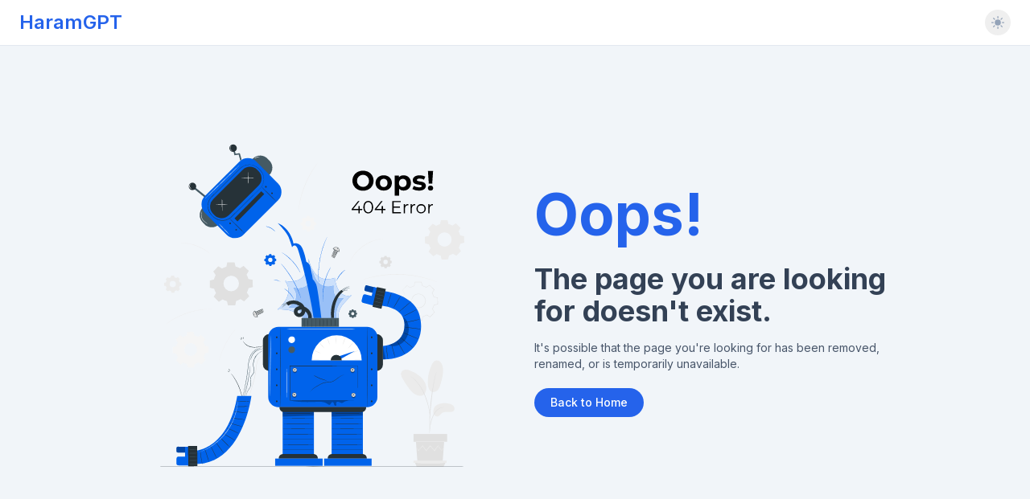

--- FILE ---
content_type: text/html
request_url: https://fampeople.com/cat-aung-san-suu-kyi_3
body_size: 921
content:
<!DOCTYPE html>
<html lang="en">
  <head>
    <meta charset="UTF-8" />
    <meta name="viewport" content="width=device-width, initial-scale=1.0, maximum-scale=1" />
    <title>FamPeople – Chat with Famous People's AI Agents</title>
    <meta name="description" content="Interact with AI agents representing famous people from history, science, and culture." />
    <link href="https://cdn.jsdelivr.net/npm/remixicon/fonts/remixicon.css" rel="stylesheet">
    <link rel="icon" href="/favicon.ico" type="image/x-icon" />
    <!-- Modern, more readable font -->
    <link rel="preconnect" href="https://fonts.googleapis.com">
    <link rel="preconnect" href="https://fonts.gstatic.com" crossorigin>
    <link href="https://fonts.googleapis.com/css2?family=Inter:wght@400;500;600;700&display=swap" rel="stylesheet">
    <!-- Google Analytics -->
    <script async src="https://www.googletagmanager.com/gtag/js?id=G-YJQCSE7R1D"></script>
    <script>
      window.dataLayer = window.dataLayer || [];
      function gtag(){dataLayer.push(arguments);}
      gtag('js', new Date());
      gtag('config', 'G-YJQCSE7R1D');
    </script>
    <style>
      body {
        font-family: 'Inter', -apple-system, BlinkMacSystemFont, 'Segoe UI', Roboto, sans-serif;
        font-size: 17px;
        line-height: 1.6;
        color: #222;
        background-color: #f8fafc;
        -webkit-font-smoothing: antialiased;
        -moz-osx-font-smoothing: grayscale;
      }
    </style>
    <script type="module" crossorigin src="/assets/index-Dv7hLn0B.js"></script>
    <link rel="stylesheet" crossorigin href="/assets/index-BJkqCoVb.css">
  </head>
  <body class="min-w-[320px] bg-slate-100">
    <div id="root"></div>
  </body>
</html>


--- FILE ---
content_type: text/javascript
request_url: https://fampeople.com/assets/index-Dv7hLn0B.js
body_size: 181182
content:
var j6=Object.defineProperty;var b6=(e,n,s)=>n in e?j6(e,n,{enumerable:!0,configurable:!0,writable:!0,value:s}):e[n]=s;var vn=(e,n,s)=>b6(e,typeof n!="symbol"?n+"":n,s);function T6(e,n){for(var s=0;s<n.length;s++){const i=n[s];if(typeof i!="string"&&!Array.isArray(i)){for(const a in i)if(a!=="default"&&!(a in e)){const u=Object.getOwnPropertyDescriptor(i,a);u&&Object.defineProperty(e,a,u.get?u:{enumerable:!0,get:()=>i[a]})}}}return Object.freeze(Object.defineProperty(e,Symbol.toStringTag,{value:"Module"}))}(function(){const n=document.createElement("link").relList;if(n&&n.supports&&n.supports("modulepreload"))return;for(const a of document.querySelectorAll('link[rel="modulepreload"]'))i(a);new MutationObserver(a=>{for(const u of a)if(u.type==="childList")for(const c of u.addedNodes)c.tagName==="LINK"&&c.rel==="modulepreload"&&i(c)}).observe(document,{childList:!0,subtree:!0});function s(a){const u={};return a.integrity&&(u.integrity=a.integrity),a.referrerPolicy&&(u.referrerPolicy=a.referrerPolicy),a.crossOrigin==="use-credentials"?u.credentials="include":a.crossOrigin==="anonymous"?u.credentials="omit":u.credentials="same-origin",u}function i(a){if(a.ep)return;a.ep=!0;const u=s(a);fetch(a.href,u)}})();var Jo=typeof globalThis<"u"?globalThis:typeof window<"u"?window:typeof global<"u"?global:typeof self<"u"?self:{};function Nr(e){return e&&e.__esModule&&Object.prototype.hasOwnProperty.call(e,"default")?e.default:e}var _1={exports:{}},fi={},D1={exports:{}},xe={};/**
 * @license React
 * react.production.min.js
 *
 * Copyright (c) Facebook, Inc. and its affiliates.
 *
 * This source code is licensed under the MIT license found in the
 * LICENSE file in the root directory of this source tree.
 */var Of;function C6(){if(Of)return xe;Of=1;var e=Symbol.for("react.element"),n=Symbol.for("react.portal"),s=Symbol.for("react.fragment"),i=Symbol.for("react.strict_mode"),a=Symbol.for("react.profiler"),u=Symbol.for("react.provider"),c=Symbol.for("react.context"),d=Symbol.for("react.forward_ref"),p=Symbol.for("react.suspense"),y=Symbol.for("react.memo"),g=Symbol.for("react.lazy"),v=Symbol.iterator;function w(A){return A===null||typeof A!="object"?null:(A=v&&A[v]||A["@@iterator"],typeof A=="function"?A:null)}var j={isMounted:function(){return!1},enqueueForceUpdate:function(){},enqueueReplaceState:function(){},enqueueSetState:function(){}},M=Object.assign,T={};function b(A,V,fe){this.props=A,this.context=V,this.refs=T,this.updater=fe||j}b.prototype.isReactComponent={},b.prototype.setState=function(A,V){if(typeof A!="object"&&typeof A!="function"&&A!=null)throw Error("setState(...): takes an object of state variables to update or a function which returns an object of state variables.");this.updater.enqueueSetState(this,A,V,"setState")},b.prototype.forceUpdate=function(A){this.updater.enqueueForceUpdate(this,A,"forceUpdate")};function P(){}P.prototype=b.prototype;function O(A,V,fe){this.props=A,this.context=V,this.refs=T,this.updater=fe||j}var D=O.prototype=new P;D.constructor=O,M(D,b.prototype),D.isPureReactComponent=!0;var F=Array.isArray,L=Object.prototype.hasOwnProperty,Z={current:null},q={key:!0,ref:!0,__self:!0,__source:!0};function z(A,V,fe){var he,we={},ve=null,le=null;if(V!=null)for(he in V.ref!==void 0&&(le=V.ref),V.key!==void 0&&(ve=""+V.key),V)L.call(V,he)&&!q.hasOwnProperty(he)&&(we[he]=V[he]);var pe=arguments.length-2;if(pe===1)we.children=fe;else if(1<pe){for(var Te=Array(pe),qe=0;qe<pe;qe++)Te[qe]=arguments[qe+2];we.children=Te}if(A&&A.defaultProps)for(he in pe=A.defaultProps,pe)we[he]===void 0&&(we[he]=pe[he]);return{$$typeof:e,type:A,key:ve,ref:le,props:we,_owner:Z.current}}function te(A,V){return{$$typeof:e,type:A.type,key:V,ref:A.ref,props:A.props,_owner:A._owner}}function se(A){return typeof A=="object"&&A!==null&&A.$$typeof===e}function de(A){var V={"=":"=0",":":"=2"};return"$"+A.replace(/[=:]/g,function(fe){return V[fe]})}var re=/\/+/g;function Se(A,V){return typeof A=="object"&&A!==null&&A.key!=null?de(""+A.key):V.toString(36)}function Ce(A,V,fe,he,we){var ve=typeof A;(ve==="undefined"||ve==="boolean")&&(A=null);var le=!1;if(A===null)le=!0;else switch(ve){case"string":case"number":le=!0;break;case"object":switch(A.$$typeof){case e:case n:le=!0}}if(le)return le=A,we=we(le),A=he===""?"."+Se(le,0):he,F(we)?(fe="",A!=null&&(fe=A.replace(re,"$&/")+"/"),Ce(we,V,fe,"",function(qe){return qe})):we!=null&&(se(we)&&(we=te(we,fe+(!we.key||le&&le.key===we.key?"":(""+we.key).replace(re,"$&/")+"/")+A)),V.push(we)),1;if(le=0,he=he===""?".":he+":",F(A))for(var pe=0;pe<A.length;pe++){ve=A[pe];var Te=he+Se(ve,pe);le+=Ce(ve,V,fe,Te,we)}else if(Te=w(A),typeof Te=="function")for(A=Te.call(A),pe=0;!(ve=A.next()).done;)ve=ve.value,Te=he+Se(ve,pe++),le+=Ce(ve,V,fe,Te,we);else if(ve==="object")throw V=String(A),Error("Objects are not valid as a React child (found: "+(V==="[object Object]"?"object with keys {"+Object.keys(A).join(", ")+"}":V)+"). If you meant to render a collection of children, use an array instead.");return le}function Le(A,V,fe){if(A==null)return A;var he=[],we=0;return Ce(A,he,"","",function(ve){return V.call(fe,ve,we++)}),he}function ye(A){if(A._status===-1){var V=A._result;V=V(),V.then(function(fe){(A._status===0||A._status===-1)&&(A._status=1,A._result=fe)},function(fe){(A._status===0||A._status===-1)&&(A._status=2,A._result=fe)}),A._status===-1&&(A._status=0,A._result=V)}if(A._status===1)return A._result.default;throw A._result}var ae={current:null},$={transition:null},Y={ReactCurrentDispatcher:ae,ReactCurrentBatchConfig:$,ReactCurrentOwner:Z};function G(){throw Error("act(...) is not supported in production builds of React.")}return xe.Children={map:Le,forEach:function(A,V,fe){Le(A,function(){V.apply(this,arguments)},fe)},count:function(A){var V=0;return Le(A,function(){V++}),V},toArray:function(A){return Le(A,function(V){return V})||[]},only:function(A){if(!se(A))throw Error("React.Children.only expected to receive a single React element child.");return A}},xe.Component=b,xe.Fragment=s,xe.Profiler=a,xe.PureComponent=O,xe.StrictMode=i,xe.Suspense=p,xe.__SECRET_INTERNALS_DO_NOT_USE_OR_YOU_WILL_BE_FIRED=Y,xe.act=G,xe.cloneElement=function(A,V,fe){if(A==null)throw Error("React.cloneElement(...): The argument must be a React element, but you passed "+A+".");var he=M({},A.props),we=A.key,ve=A.ref,le=A._owner;if(V!=null){if(V.ref!==void 0&&(ve=V.ref,le=Z.current),V.key!==void 0&&(we=""+V.key),A.type&&A.type.defaultProps)var pe=A.type.defaultProps;for(Te in V)L.call(V,Te)&&!q.hasOwnProperty(Te)&&(he[Te]=V[Te]===void 0&&pe!==void 0?pe[Te]:V[Te])}var Te=arguments.length-2;if(Te===1)he.children=fe;else if(1<Te){pe=Array(Te);for(var qe=0;qe<Te;qe++)pe[qe]=arguments[qe+2];he.children=pe}return{$$typeof:e,type:A.type,key:we,ref:ve,props:he,_owner:le}},xe.createContext=function(A){return A={$$typeof:c,_currentValue:A,_currentValue2:A,_threadCount:0,Provider:null,Consumer:null,_defaultValue:null,_globalName:null},A.Provider={$$typeof:u,_context:A},A.Consumer=A},xe.createElement=z,xe.createFactory=function(A){var V=z.bind(null,A);return V.type=A,V},xe.createRef=function(){return{current:null}},xe.forwardRef=function(A){return{$$typeof:d,render:A}},xe.isValidElement=se,xe.lazy=function(A){return{$$typeof:g,_payload:{_status:-1,_result:A},_init:ye}},xe.memo=function(A,V){return{$$typeof:y,type:A,compare:V===void 0?null:V}},xe.startTransition=function(A){var V=$.transition;$.transition={};try{A()}finally{$.transition=V}},xe.unstable_act=G,xe.useCallback=function(A,V){return ae.current.useCallback(A,V)},xe.useContext=function(A){return ae.current.useContext(A)},xe.useDebugValue=function(){},xe.useDeferredValue=function(A){return ae.current.useDeferredValue(A)},xe.useEffect=function(A,V){return ae.current.useEffect(A,V)},xe.useId=function(){return ae.current.useId()},xe.useImperativeHandle=function(A,V,fe){return ae.current.useImperativeHandle(A,V,fe)},xe.useInsertionEffect=function(A,V){return ae.current.useInsertionEffect(A,V)},xe.useLayoutEffect=function(A,V){return ae.current.useLayoutEffect(A,V)},xe.useMemo=function(A,V){return ae.current.useMemo(A,V)},xe.useReducer=function(A,V,fe){return ae.current.useReducer(A,V,fe)},xe.useRef=function(A){return ae.current.useRef(A)},xe.useState=function(A){return ae.current.useState(A)},xe.useSyncExternalStore=function(A,V,fe){return ae.current.useSyncExternalStore(A,V,fe)},xe.useTransition=function(){return ae.current.useTransition()},xe.version="18.3.1",xe}var _f;function Qu(){return _f||(_f=1,D1.exports=C6()),D1.exports}/**
 * @license React
 * react-jsx-runtime.production.min.js
 *
 * Copyright (c) Facebook, Inc. and its affiliates.
 *
 * This source code is licensed under the MIT license found in the
 * LICENSE file in the root directory of this source tree.
 */var Df;function E6(){if(Df)return fi;Df=1;var e=Qu(),n=Symbol.for("react.element"),s=Symbol.for("react.fragment"),i=Object.prototype.hasOwnProperty,a=e.__SECRET_INTERNALS_DO_NOT_USE_OR_YOU_WILL_BE_FIRED.ReactCurrentOwner,u={key:!0,ref:!0,__self:!0,__source:!0};function c(d,p,y){var g,v={},w=null,j=null;y!==void 0&&(w=""+y),p.key!==void 0&&(w=""+p.key),p.ref!==void 0&&(j=p.ref);for(g in p)i.call(p,g)&&!u.hasOwnProperty(g)&&(v[g]=p[g]);if(d&&d.defaultProps)for(g in p=d.defaultProps,p)v[g]===void 0&&(v[g]=p[g]);return{$$typeof:n,type:d,key:w,ref:j,props:v,_owner:a.current}}return fi.Fragment=s,fi.jsx=c,fi.jsxs=c,fi}var If;function M6(){return If||(If=1,_1.exports=E6()),_1.exports}var f=M6(),C=Qu();const Pt=Nr(C),k6=T6({__proto__:null,default:Pt},[C]);var ea={},I1={exports:{}},jt={},V1={exports:{}},Z1={};/**
 * @license React
 * scheduler.production.min.js
 *
 * Copyright (c) Facebook, Inc. and its affiliates.
 *
 * This source code is licensed under the MIT license found in the
 * LICENSE file in the root directory of this source tree.
 */var Vf;function A6(){return Vf||(Vf=1,function(e){function n($,Y){var G=$.length;$.push(Y);e:for(;0<G;){var A=G-1>>>1,V=$[A];if(0<a(V,Y))$[A]=Y,$[G]=V,G=A;else break e}}function s($){return $.length===0?null:$[0]}function i($){if($.length===0)return null;var Y=$[0],G=$.pop();if(G!==Y){$[0]=G;e:for(var A=0,V=$.length,fe=V>>>1;A<fe;){var he=2*(A+1)-1,we=$[he],ve=he+1,le=$[ve];if(0>a(we,G))ve<V&&0>a(le,we)?($[A]=le,$[ve]=G,A=ve):($[A]=we,$[he]=G,A=he);else if(ve<V&&0>a(le,G))$[A]=le,$[ve]=G,A=ve;else break e}}return Y}function a($,Y){var G=$.sortIndex-Y.sortIndex;return G!==0?G:$.id-Y.id}if(typeof performance=="object"&&typeof performance.now=="function"){var u=performance;e.unstable_now=function(){return u.now()}}else{var c=Date,d=c.now();e.unstable_now=function(){return c.now()-d}}var p=[],y=[],g=1,v=null,w=3,j=!1,M=!1,T=!1,b=typeof setTimeout=="function"?setTimeout:null,P=typeof clearTimeout=="function"?clearTimeout:null,O=typeof setImmediate<"u"?setImmediate:null;typeof navigator<"u"&&navigator.scheduling!==void 0&&navigator.scheduling.isInputPending!==void 0&&navigator.scheduling.isInputPending.bind(navigator.scheduling);function D($){for(var Y=s(y);Y!==null;){if(Y.callback===null)i(y);else if(Y.startTime<=$)i(y),Y.sortIndex=Y.expirationTime,n(p,Y);else break;Y=s(y)}}function F($){if(T=!1,D($),!M)if(s(p)!==null)M=!0,ye(L);else{var Y=s(y);Y!==null&&ae(F,Y.startTime-$)}}function L($,Y){M=!1,T&&(T=!1,P(z),z=-1),j=!0;var G=w;try{for(D(Y),v=s(p);v!==null&&(!(v.expirationTime>Y)||$&&!de());){var A=v.callback;if(typeof A=="function"){v.callback=null,w=v.priorityLevel;var V=A(v.expirationTime<=Y);Y=e.unstable_now(),typeof V=="function"?v.callback=V:v===s(p)&&i(p),D(Y)}else i(p);v=s(p)}if(v!==null)var fe=!0;else{var he=s(y);he!==null&&ae(F,he.startTime-Y),fe=!1}return fe}finally{v=null,w=G,j=!1}}var Z=!1,q=null,z=-1,te=5,se=-1;function de(){return!(e.unstable_now()-se<te)}function re(){if(q!==null){var $=e.unstable_now();se=$;var Y=!0;try{Y=q(!0,$)}finally{Y?Se():(Z=!1,q=null)}}else Z=!1}var Se;if(typeof O=="function")Se=function(){O(re)};else if(typeof MessageChannel<"u"){var Ce=new MessageChannel,Le=Ce.port2;Ce.port1.onmessage=re,Se=function(){Le.postMessage(null)}}else Se=function(){b(re,0)};function ye($){q=$,Z||(Z=!0,Se())}function ae($,Y){z=b(function(){$(e.unstable_now())},Y)}e.unstable_IdlePriority=5,e.unstable_ImmediatePriority=1,e.unstable_LowPriority=4,e.unstable_NormalPriority=3,e.unstable_Profiling=null,e.unstable_UserBlockingPriority=2,e.unstable_cancelCallback=function($){$.callback=null},e.unstable_continueExecution=function(){M||j||(M=!0,ye(L))},e.unstable_forceFrameRate=function($){0>$||125<$?console.error("forceFrameRate takes a positive int between 0 and 125, forcing frame rates higher than 125 fps is not supported"):te=0<$?Math.floor(1e3/$):5},e.unstable_getCurrentPriorityLevel=function(){return w},e.unstable_getFirstCallbackNode=function(){return s(p)},e.unstable_next=function($){switch(w){case 1:case 2:case 3:var Y=3;break;default:Y=w}var G=w;w=Y;try{return $()}finally{w=G}},e.unstable_pauseExecution=function(){},e.unstable_requestPaint=function(){},e.unstable_runWithPriority=function($,Y){switch($){case 1:case 2:case 3:case 4:case 5:break;default:$=3}var G=w;w=$;try{return Y()}finally{w=G}},e.unstable_scheduleCallback=function($,Y,G){var A=e.unstable_now();switch(typeof G=="object"&&G!==null?(G=G.delay,G=typeof G=="number"&&0<G?A+G:A):G=A,$){case 1:var V=-1;break;case 2:V=250;break;case 5:V=1073741823;break;case 4:V=1e4;break;default:V=5e3}return V=G+V,$={id:g++,callback:Y,priorityLevel:$,startTime:G,expirationTime:V,sortIndex:-1},G>A?($.sortIndex=G,n(y,$),s(p)===null&&$===s(y)&&(T?(P(z),z=-1):T=!0,ae(F,G-A))):($.sortIndex=V,n(p,$),M||j||(M=!0,ye(L))),$},e.unstable_shouldYield=de,e.unstable_wrapCallback=function($){var Y=w;return function(){var G=w;w=Y;try{return $.apply(this,arguments)}finally{w=G}}}}(Z1)),Z1}var Zf;function P6(){return Zf||(Zf=1,V1.exports=A6()),V1.exports}/**
 * @license React
 * react-dom.production.min.js
 *
 * Copyright (c) Facebook, Inc. and its affiliates.
 *
 * This source code is licensed under the MIT license found in the
 * LICENSE file in the root directory of this source tree.
 */var Ff;function R6(){if(Ff)return jt;Ff=1;var e=Qu(),n=P6();function s(t){for(var r="https://reactjs.org/docs/error-decoder.html?invariant="+t,o=1;o<arguments.length;o++)r+="&args[]="+encodeURIComponent(arguments[o]);return"Minified React error #"+t+"; visit "+r+" for the full message or use the non-minified dev environment for full errors and additional helpful warnings."}var i=new Set,a={};function u(t,r){c(t,r),c(t+"Capture",r)}function c(t,r){for(a[t]=r,t=0;t<r.length;t++)i.add(r[t])}var d=!(typeof window>"u"||typeof window.document>"u"||typeof window.document.createElement>"u"),p=Object.prototype.hasOwnProperty,y=/^[:A-Z_a-z\u00C0-\u00D6\u00D8-\u00F6\u00F8-\u02FF\u0370-\u037D\u037F-\u1FFF\u200C-\u200D\u2070-\u218F\u2C00-\u2FEF\u3001-\uD7FF\uF900-\uFDCF\uFDF0-\uFFFD][:A-Z_a-z\u00C0-\u00D6\u00D8-\u00F6\u00F8-\u02FF\u0370-\u037D\u037F-\u1FFF\u200C-\u200D\u2070-\u218F\u2C00-\u2FEF\u3001-\uD7FF\uF900-\uFDCF\uFDF0-\uFFFD\-.0-9\u00B7\u0300-\u036F\u203F-\u2040]*$/,g={},v={};function w(t){return p.call(v,t)?!0:p.call(g,t)?!1:y.test(t)?v[t]=!0:(g[t]=!0,!1)}function j(t,r,o,l){if(o!==null&&o.type===0)return!1;switch(typeof r){case"function":case"symbol":return!0;case"boolean":return l?!1:o!==null?!o.acceptsBooleans:(t=t.toLowerCase().slice(0,5),t!=="data-"&&t!=="aria-");default:return!1}}function M(t,r,o,l){if(r===null||typeof r>"u"||j(t,r,o,l))return!0;if(l)return!1;if(o!==null)switch(o.type){case 3:return!r;case 4:return r===!1;case 5:return isNaN(r);case 6:return isNaN(r)||1>r}return!1}function T(t,r,o,l,h,m,x){this.acceptsBooleans=r===2||r===3||r===4,this.attributeName=l,this.attributeNamespace=h,this.mustUseProperty=o,this.propertyName=t,this.type=r,this.sanitizeURL=m,this.removeEmptyString=x}var b={};"children dangerouslySetInnerHTML defaultValue defaultChecked innerHTML suppressContentEditableWarning suppressHydrationWarning style".split(" ").forEach(function(t){b[t]=new T(t,0,!1,t,null,!1,!1)}),[["acceptCharset","accept-charset"],["className","class"],["htmlFor","for"],["httpEquiv","http-equiv"]].forEach(function(t){var r=t[0];b[r]=new T(r,1,!1,t[1],null,!1,!1)}),["contentEditable","draggable","spellCheck","value"].forEach(function(t){b[t]=new T(t,2,!1,t.toLowerCase(),null,!1,!1)}),["autoReverse","externalResourcesRequired","focusable","preserveAlpha"].forEach(function(t){b[t]=new T(t,2,!1,t,null,!1,!1)}),"allowFullScreen async autoFocus autoPlay controls default defer disabled disablePictureInPicture disableRemotePlayback formNoValidate hidden loop noModule noValidate open playsInline readOnly required reversed scoped seamless itemScope".split(" ").forEach(function(t){b[t]=new T(t,3,!1,t.toLowerCase(),null,!1,!1)}),["checked","multiple","muted","selected"].forEach(function(t){b[t]=new T(t,3,!0,t,null,!1,!1)}),["capture","download"].forEach(function(t){b[t]=new T(t,4,!1,t,null,!1,!1)}),["cols","rows","size","span"].forEach(function(t){b[t]=new T(t,6,!1,t,null,!1,!1)}),["rowSpan","start"].forEach(function(t){b[t]=new T(t,5,!1,t.toLowerCase(),null,!1,!1)});var P=/[\-:]([a-z])/g;function O(t){return t[1].toUpperCase()}"accent-height alignment-baseline arabic-form baseline-shift cap-height clip-path clip-rule color-interpolation color-interpolation-filters color-profile color-rendering dominant-baseline enable-background fill-opacity fill-rule flood-color flood-opacity font-family font-size font-size-adjust font-stretch font-style font-variant font-weight glyph-name glyph-orientation-horizontal glyph-orientation-vertical horiz-adv-x horiz-origin-x image-rendering letter-spacing lighting-color marker-end marker-mid marker-start overline-position overline-thickness paint-order panose-1 pointer-events rendering-intent shape-rendering stop-color stop-opacity strikethrough-position strikethrough-thickness stroke-dasharray stroke-dashoffset stroke-linecap stroke-linejoin stroke-miterlimit stroke-opacity stroke-width text-anchor text-decoration text-rendering underline-position underline-thickness unicode-bidi unicode-range units-per-em v-alphabetic v-hanging v-ideographic v-mathematical vector-effect vert-adv-y vert-origin-x vert-origin-y word-spacing writing-mode xmlns:xlink x-height".split(" ").forEach(function(t){var r=t.replace(P,O);b[r]=new T(r,1,!1,t,null,!1,!1)}),"xlink:actuate xlink:arcrole xlink:role xlink:show xlink:title xlink:type".split(" ").forEach(function(t){var r=t.replace(P,O);b[r]=new T(r,1,!1,t,"http://www.w3.org/1999/xlink",!1,!1)}),["xml:base","xml:lang","xml:space"].forEach(function(t){var r=t.replace(P,O);b[r]=new T(r,1,!1,t,"http://www.w3.org/XML/1998/namespace",!1,!1)}),["tabIndex","crossOrigin"].forEach(function(t){b[t]=new T(t,1,!1,t.toLowerCase(),null,!1,!1)}),b.xlinkHref=new T("xlinkHref",1,!1,"xlink:href","http://www.w3.org/1999/xlink",!0,!1),["src","href","action","formAction"].forEach(function(t){b[t]=new T(t,1,!1,t.toLowerCase(),null,!0,!0)});function D(t,r,o,l){var h=b.hasOwnProperty(r)?b[r]:null;(h!==null?h.type!==0:l||!(2<r.length)||r[0]!=="o"&&r[0]!=="O"||r[1]!=="n"&&r[1]!=="N")&&(M(r,o,h,l)&&(o=null),l||h===null?w(r)&&(o===null?t.removeAttribute(r):t.setAttribute(r,""+o)):h.mustUseProperty?t[h.propertyName]=o===null?h.type===3?!1:"":o:(r=h.attributeName,l=h.attributeNamespace,o===null?t.removeAttribute(r):(h=h.type,o=h===3||h===4&&o===!0?"":""+o,l?t.setAttributeNS(l,r,o):t.setAttribute(r,o))))}var F=e.__SECRET_INTERNALS_DO_NOT_USE_OR_YOU_WILL_BE_FIRED,L=Symbol.for("react.element"),Z=Symbol.for("react.portal"),q=Symbol.for("react.fragment"),z=Symbol.for("react.strict_mode"),te=Symbol.for("react.profiler"),se=Symbol.for("react.provider"),de=Symbol.for("react.context"),re=Symbol.for("react.forward_ref"),Se=Symbol.for("react.suspense"),Ce=Symbol.for("react.suspense_list"),Le=Symbol.for("react.memo"),ye=Symbol.for("react.lazy"),ae=Symbol.for("react.offscreen"),$=Symbol.iterator;function Y(t){return t===null||typeof t!="object"?null:(t=$&&t[$]||t["@@iterator"],typeof t=="function"?t:null)}var G=Object.assign,A;function V(t){if(A===void 0)try{throw Error()}catch(o){var r=o.stack.trim().match(/\n( *(at )?)/);A=r&&r[1]||""}return`
`+A+t}var fe=!1;function he(t,r){if(!t||fe)return"";fe=!0;var o=Error.prepareStackTrace;Error.prepareStackTrace=void 0;try{if(r)if(r=function(){throw Error()},Object.defineProperty(r.prototype,"props",{set:function(){throw Error()}}),typeof Reflect=="object"&&Reflect.construct){try{Reflect.construct(r,[])}catch(_){var l=_}Reflect.construct(t,[],r)}else{try{r.call()}catch(_){l=_}t.call(r.prototype)}else{try{throw Error()}catch(_){l=_}t()}}catch(_){if(_&&l&&typeof _.stack=="string"){for(var h=_.stack.split(`
`),m=l.stack.split(`
`),x=h.length-1,S=m.length-1;1<=x&&0<=S&&h[x]!==m[S];)S--;for(;1<=x&&0<=S;x--,S--)if(h[x]!==m[S]){if(x!==1||S!==1)do if(x--,S--,0>S||h[x]!==m[S]){var E=`
`+h[x].replace(" at new "," at ");return t.displayName&&E.includes("<anonymous>")&&(E=E.replace("<anonymous>",t.displayName)),E}while(1<=x&&0<=S);break}}}finally{fe=!1,Error.prepareStackTrace=o}return(t=t?t.displayName||t.name:"")?V(t):""}function we(t){switch(t.tag){case 5:return V(t.type);case 16:return V("Lazy");case 13:return V("Suspense");case 19:return V("SuspenseList");case 0:case 2:case 15:return t=he(t.type,!1),t;case 11:return t=he(t.type.render,!1),t;case 1:return t=he(t.type,!0),t;default:return""}}function ve(t){if(t==null)return null;if(typeof t=="function")return t.displayName||t.name||null;if(typeof t=="string")return t;switch(t){case q:return"Fragment";case Z:return"Portal";case te:return"Profiler";case z:return"StrictMode";case Se:return"Suspense";case Ce:return"SuspenseList"}if(typeof t=="object")switch(t.$$typeof){case de:return(t.displayName||"Context")+".Consumer";case se:return(t._context.displayName||"Context")+".Provider";case re:var r=t.render;return t=t.displayName,t||(t=r.displayName||r.name||"",t=t!==""?"ForwardRef("+t+")":"ForwardRef"),t;case Le:return r=t.displayName||null,r!==null?r:ve(t.type)||"Memo";case ye:r=t._payload,t=t._init;try{return ve(t(r))}catch{}}return null}function le(t){var r=t.type;switch(t.tag){case 24:return"Cache";case 9:return(r.displayName||"Context")+".Consumer";case 10:return(r._context.displayName||"Context")+".Provider";case 18:return"DehydratedFragment";case 11:return t=r.render,t=t.displayName||t.name||"",r.displayName||(t!==""?"ForwardRef("+t+")":"ForwardRef");case 7:return"Fragment";case 5:return r;case 4:return"Portal";case 3:return"Root";case 6:return"Text";case 16:return ve(r);case 8:return r===z?"StrictMode":"Mode";case 22:return"Offscreen";case 12:return"Profiler";case 21:return"Scope";case 13:return"Suspense";case 19:return"SuspenseList";case 25:return"TracingMarker";case 1:case 0:case 17:case 2:case 14:case 15:if(typeof r=="function")return r.displayName||r.name||null;if(typeof r=="string")return r}return null}function pe(t){switch(typeof t){case"boolean":case"number":case"string":case"undefined":return t;case"object":return t;default:return""}}function Te(t){var r=t.type;return(t=t.nodeName)&&t.toLowerCase()==="input"&&(r==="checkbox"||r==="radio")}function qe(t){var r=Te(t)?"checked":"value",o=Object.getOwnPropertyDescriptor(t.constructor.prototype,r),l=""+t[r];if(!t.hasOwnProperty(r)&&typeof o<"u"&&typeof o.get=="function"&&typeof o.set=="function"){var h=o.get,m=o.set;return Object.defineProperty(t,r,{configurable:!0,get:function(){return h.call(this)},set:function(x){l=""+x,m.call(this,x)}}),Object.defineProperty(t,r,{enumerable:o.enumerable}),{getValue:function(){return l},setValue:function(x){l=""+x},stopTracking:function(){t._valueTracker=null,delete t[r]}}}}function Jt(t){t._valueTracker||(t._valueTracker=qe(t))}function Ui(t){if(!t)return!1;var r=t._valueTracker;if(!r)return!0;var o=r.getValue(),l="";return t&&(l=Te(t)?t.checked?"true":"false":t.value),t=l,t!==o?(r.setValue(t),!0):!1}function or(t){if(t=t||(typeof document<"u"?document:void 0),typeof t>"u")return null;try{return t.activeElement||t.body}catch{return t.body}}function W(t,r){var o=r.checked;return G({},r,{defaultChecked:void 0,defaultValue:void 0,value:void 0,checked:o??t._wrapperState.initialChecked})}function Me(t,r){var o=r.defaultValue==null?"":r.defaultValue,l=r.checked!=null?r.checked:r.defaultChecked;o=pe(r.value!=null?r.value:o),t._wrapperState={initialChecked:l,initialValue:o,controlled:r.type==="checkbox"||r.type==="radio"?r.checked!=null:r.value!=null}}function ke(t,r){r=r.checked,r!=null&&D(t,"checked",r,!1)}function yt(t,r){ke(t,r);var o=pe(r.value),l=r.type;if(o!=null)l==="number"?(o===0&&t.value===""||t.value!=o)&&(t.value=""+o):t.value!==""+o&&(t.value=""+o);else if(l==="submit"||l==="reset"){t.removeAttribute("value");return}r.hasOwnProperty("value")?Rt(t,r.type,o):r.hasOwnProperty("defaultValue")&&Rt(t,r.type,pe(r.defaultValue)),r.checked==null&&r.defaultChecked!=null&&(t.defaultChecked=!!r.defaultChecked)}function rt(t,r,o){if(r.hasOwnProperty("value")||r.hasOwnProperty("defaultValue")){var l=r.type;if(!(l!=="submit"&&l!=="reset"||r.value!==void 0&&r.value!==null))return;r=""+t._wrapperState.initialValue,o||r===t.value||(t.value=r),t.defaultValue=r}o=t.name,o!==""&&(t.name=""),t.defaultChecked=!!t._wrapperState.initialChecked,o!==""&&(t.name=o)}function Rt(t,r,o){(r!=="number"||or(t.ownerDocument)!==t)&&(o==null?t.defaultValue=""+t._wrapperState.initialValue:t.defaultValue!==""+o&&(t.defaultValue=""+o))}var ft=Array.isArray;function Or(t,r,o,l){if(t=t.options,r){r={};for(var h=0;h<o.length;h++)r["$"+o[h]]=!0;for(o=0;o<t.length;o++)h=r.hasOwnProperty("$"+t[o].value),t[o].selected!==h&&(t[o].selected=h),h&&l&&(t[o].defaultSelected=!0)}else{for(o=""+pe(o),r=null,h=0;h<t.length;h++){if(t[h].value===o){t[h].selected=!0,l&&(t[h].defaultSelected=!0);return}r!==null||t[h].disabled||(r=t[h])}r!==null&&(r.selected=!0)}}function Ha(t,r){if(r.dangerouslySetInnerHTML!=null)throw Error(s(91));return G({},r,{value:void 0,defaultValue:void 0,children:""+t._wrapperState.initialValue})}function Uc(t,r){var o=r.value;if(o==null){if(o=r.children,r=r.defaultValue,o!=null){if(r!=null)throw Error(s(92));if(ft(o)){if(1<o.length)throw Error(s(93));o=o[0]}r=o}r==null&&(r=""),o=r}t._wrapperState={initialValue:pe(o)}}function $c(t,r){var o=pe(r.value),l=pe(r.defaultValue);o!=null&&(o=""+o,o!==t.value&&(t.value=o),r.defaultValue==null&&t.defaultValue!==o&&(t.defaultValue=o)),l!=null&&(t.defaultValue=""+l)}function Hc(t){var r=t.textContent;r===t._wrapperState.initialValue&&r!==""&&r!==null&&(t.value=r)}function Wc(t){switch(t){case"svg":return"http://www.w3.org/2000/svg";case"math":return"http://www.w3.org/1998/Math/MathML";default:return"http://www.w3.org/1999/xhtml"}}function Wa(t,r){return t==null||t==="http://www.w3.org/1999/xhtml"?Wc(r):t==="http://www.w3.org/2000/svg"&&r==="foreignObject"?"http://www.w3.org/1999/xhtml":t}var $i,Kc=function(t){return typeof MSApp<"u"&&MSApp.execUnsafeLocalFunction?function(r,o,l,h){MSApp.execUnsafeLocalFunction(function(){return t(r,o,l,h)})}:t}(function(t,r){if(t.namespaceURI!=="http://www.w3.org/2000/svg"||"innerHTML"in t)t.innerHTML=r;else{for($i=$i||document.createElement("div"),$i.innerHTML="<svg>"+r.valueOf().toString()+"</svg>",r=$i.firstChild;t.firstChild;)t.removeChild(t.firstChild);for(;r.firstChild;)t.appendChild(r.firstChild)}});function Ms(t,r){if(r){var o=t.firstChild;if(o&&o===t.lastChild&&o.nodeType===3){o.nodeValue=r;return}}t.textContent=r}var ks={animationIterationCount:!0,aspectRatio:!0,borderImageOutset:!0,borderImageSlice:!0,borderImageWidth:!0,boxFlex:!0,boxFlexGroup:!0,boxOrdinalGroup:!0,columnCount:!0,columns:!0,flex:!0,flexGrow:!0,flexPositive:!0,flexShrink:!0,flexNegative:!0,flexOrder:!0,gridArea:!0,gridRow:!0,gridRowEnd:!0,gridRowSpan:!0,gridRowStart:!0,gridColumn:!0,gridColumnEnd:!0,gridColumnSpan:!0,gridColumnStart:!0,fontWeight:!0,lineClamp:!0,lineHeight:!0,opacity:!0,order:!0,orphans:!0,tabSize:!0,widows:!0,zIndex:!0,zoom:!0,fillOpacity:!0,floodOpacity:!0,stopOpacity:!0,strokeDasharray:!0,strokeDashoffset:!0,strokeMiterlimit:!0,strokeOpacity:!0,strokeWidth:!0},E4=["Webkit","ms","Moz","O"];Object.keys(ks).forEach(function(t){E4.forEach(function(r){r=r+t.charAt(0).toUpperCase()+t.substring(1),ks[r]=ks[t]})});function qc(t,r,o){return r==null||typeof r=="boolean"||r===""?"":o||typeof r!="number"||r===0||ks.hasOwnProperty(t)&&ks[t]?(""+r).trim():r+"px"}function Gc(t,r){t=t.style;for(var o in r)if(r.hasOwnProperty(o)){var l=o.indexOf("--")===0,h=qc(o,r[o],l);o==="float"&&(o="cssFloat"),l?t.setProperty(o,h):t[o]=h}}var M4=G({menuitem:!0},{area:!0,base:!0,br:!0,col:!0,embed:!0,hr:!0,img:!0,input:!0,keygen:!0,link:!0,meta:!0,param:!0,source:!0,track:!0,wbr:!0});function Ka(t,r){if(r){if(M4[t]&&(r.children!=null||r.dangerouslySetInnerHTML!=null))throw Error(s(137,t));if(r.dangerouslySetInnerHTML!=null){if(r.children!=null)throw Error(s(60));if(typeof r.dangerouslySetInnerHTML!="object"||!("__html"in r.dangerouslySetInnerHTML))throw Error(s(61))}if(r.style!=null&&typeof r.style!="object")throw Error(s(62))}}function qa(t,r){if(t.indexOf("-")===-1)return typeof r.is=="string";switch(t){case"annotation-xml":case"color-profile":case"font-face":case"font-face-src":case"font-face-uri":case"font-face-format":case"font-face-name":case"missing-glyph":return!1;default:return!0}}var Ga=null;function Ya(t){return t=t.target||t.srcElement||window,t.correspondingUseElement&&(t=t.correspondingUseElement),t.nodeType===3?t.parentNode:t}var Xa=null,_r=null,Dr=null;function Yc(t){if(t=Ys(t)){if(typeof Xa!="function")throw Error(s(280));var r=t.stateNode;r&&(r=po(r),Xa(t.stateNode,t.type,r))}}function Xc(t){_r?Dr?Dr.push(t):Dr=[t]:_r=t}function Qc(){if(_r){var t=_r,r=Dr;if(Dr=_r=null,Yc(t),r)for(t=0;t<r.length;t++)Yc(r[t])}}function Jc(t,r){return t(r)}function e0(){}var Qa=!1;function t0(t,r,o){if(Qa)return t(r,o);Qa=!0;try{return Jc(t,r,o)}finally{Qa=!1,(_r!==null||Dr!==null)&&(e0(),Qc())}}function As(t,r){var o=t.stateNode;if(o===null)return null;var l=po(o);if(l===null)return null;o=l[r];e:switch(r){case"onClick":case"onClickCapture":case"onDoubleClick":case"onDoubleClickCapture":case"onMouseDown":case"onMouseDownCapture":case"onMouseMove":case"onMouseMoveCapture":case"onMouseUp":case"onMouseUpCapture":case"onMouseEnter":(l=!l.disabled)||(t=t.type,l=!(t==="button"||t==="input"||t==="select"||t==="textarea")),t=!l;break e;default:t=!1}if(t)return null;if(o&&typeof o!="function")throw Error(s(231,r,typeof o));return o}var Ja=!1;if(d)try{var Ps={};Object.defineProperty(Ps,"passive",{get:function(){Ja=!0}}),window.addEventListener("test",Ps,Ps),window.removeEventListener("test",Ps,Ps)}catch{Ja=!1}function k4(t,r,o,l,h,m,x,S,E){var _=Array.prototype.slice.call(arguments,3);try{r.apply(o,_)}catch(U){this.onError(U)}}var Rs=!1,Hi=null,Wi=!1,el=null,A4={onError:function(t){Rs=!0,Hi=t}};function P4(t,r,o,l,h,m,x,S,E){Rs=!1,Hi=null,k4.apply(A4,arguments)}function R4(t,r,o,l,h,m,x,S,E){if(P4.apply(this,arguments),Rs){if(Rs){var _=Hi;Rs=!1,Hi=null}else throw Error(s(198));Wi||(Wi=!0,el=_)}}function ar(t){var r=t,o=t;if(t.alternate)for(;r.return;)r=r.return;else{t=r;do r=t,(r.flags&4098)!==0&&(o=r.return),t=r.return;while(t)}return r.tag===3?o:null}function n0(t){if(t.tag===13){var r=t.memoizedState;if(r===null&&(t=t.alternate,t!==null&&(r=t.memoizedState)),r!==null)return r.dehydrated}return null}function r0(t){if(ar(t)!==t)throw Error(s(188))}function N4(t){var r=t.alternate;if(!r){if(r=ar(t),r===null)throw Error(s(188));return r!==t?null:t}for(var o=t,l=r;;){var h=o.return;if(h===null)break;var m=h.alternate;if(m===null){if(l=h.return,l!==null){o=l;continue}break}if(h.child===m.child){for(m=h.child;m;){if(m===o)return r0(h),t;if(m===l)return r0(h),r;m=m.sibling}throw Error(s(188))}if(o.return!==l.return)o=h,l=m;else{for(var x=!1,S=h.child;S;){if(S===o){x=!0,o=h,l=m;break}if(S===l){x=!0,l=h,o=m;break}S=S.sibling}if(!x){for(S=m.child;S;){if(S===o){x=!0,o=m,l=h;break}if(S===l){x=!0,l=m,o=h;break}S=S.sibling}if(!x)throw Error(s(189))}}if(o.alternate!==l)throw Error(s(190))}if(o.tag!==3)throw Error(s(188));return o.stateNode.current===o?t:r}function s0(t){return t=N4(t),t!==null?i0(t):null}function i0(t){if(t.tag===5||t.tag===6)return t;for(t=t.child;t!==null;){var r=i0(t);if(r!==null)return r;t=t.sibling}return null}var o0=n.unstable_scheduleCallback,a0=n.unstable_cancelCallback,L4=n.unstable_shouldYield,O4=n.unstable_requestPaint,Ue=n.unstable_now,_4=n.unstable_getCurrentPriorityLevel,tl=n.unstable_ImmediatePriority,l0=n.unstable_UserBlockingPriority,Ki=n.unstable_NormalPriority,D4=n.unstable_LowPriority,u0=n.unstable_IdlePriority,qi=null,en=null;function I4(t){if(en&&typeof en.onCommitFiberRoot=="function")try{en.onCommitFiberRoot(qi,t,void 0,(t.current.flags&128)===128)}catch{}}var Ut=Math.clz32?Math.clz32:F4,V4=Math.log,Z4=Math.LN2;function F4(t){return t>>>=0,t===0?32:31-(V4(t)/Z4|0)|0}var Gi=64,Yi=4194304;function Ns(t){switch(t&-t){case 1:return 1;case 2:return 2;case 4:return 4;case 8:return 8;case 16:return 16;case 32:return 32;case 64:case 128:case 256:case 512:case 1024:case 2048:case 4096:case 8192:case 16384:case 32768:case 65536:case 131072:case 262144:case 524288:case 1048576:case 2097152:return t&4194240;case 4194304:case 8388608:case 16777216:case 33554432:case 67108864:return t&130023424;case 134217728:return 134217728;case 268435456:return 268435456;case 536870912:return 536870912;case 1073741824:return 1073741824;default:return t}}function Xi(t,r){var o=t.pendingLanes;if(o===0)return 0;var l=0,h=t.suspendedLanes,m=t.pingedLanes,x=o&268435455;if(x!==0){var S=x&~h;S!==0?l=Ns(S):(m&=x,m!==0&&(l=Ns(m)))}else x=o&~h,x!==0?l=Ns(x):m!==0&&(l=Ns(m));if(l===0)return 0;if(r!==0&&r!==l&&(r&h)===0&&(h=l&-l,m=r&-r,h>=m||h===16&&(m&4194240)!==0))return r;if((l&4)!==0&&(l|=o&16),r=t.entangledLanes,r!==0)for(t=t.entanglements,r&=l;0<r;)o=31-Ut(r),h=1<<o,l|=t[o],r&=~h;return l}function B4(t,r){switch(t){case 1:case 2:case 4:return r+250;case 8:case 16:case 32:case 64:case 128:case 256:case 512:case 1024:case 2048:case 4096:case 8192:case 16384:case 32768:case 65536:case 131072:case 262144:case 524288:case 1048576:case 2097152:return r+5e3;case 4194304:case 8388608:case 16777216:case 33554432:case 67108864:return-1;case 134217728:case 268435456:case 536870912:case 1073741824:return-1;default:return-1}}function z4(t,r){for(var o=t.suspendedLanes,l=t.pingedLanes,h=t.expirationTimes,m=t.pendingLanes;0<m;){var x=31-Ut(m),S=1<<x,E=h[x];E===-1?((S&o)===0||(S&l)!==0)&&(h[x]=B4(S,r)):E<=r&&(t.expiredLanes|=S),m&=~S}}function nl(t){return t=t.pendingLanes&-1073741825,t!==0?t:t&1073741824?1073741824:0}function c0(){var t=Gi;return Gi<<=1,(Gi&4194240)===0&&(Gi=64),t}function rl(t){for(var r=[],o=0;31>o;o++)r.push(t);return r}function Ls(t,r,o){t.pendingLanes|=r,r!==536870912&&(t.suspendedLanes=0,t.pingedLanes=0),t=t.eventTimes,r=31-Ut(r),t[r]=o}function U4(t,r){var o=t.pendingLanes&~r;t.pendingLanes=r,t.suspendedLanes=0,t.pingedLanes=0,t.expiredLanes&=r,t.mutableReadLanes&=r,t.entangledLanes&=r,r=t.entanglements;var l=t.eventTimes;for(t=t.expirationTimes;0<o;){var h=31-Ut(o),m=1<<h;r[h]=0,l[h]=-1,t[h]=-1,o&=~m}}function sl(t,r){var o=t.entangledLanes|=r;for(t=t.entanglements;o;){var l=31-Ut(o),h=1<<l;h&r|t[l]&r&&(t[l]|=r),o&=~h}}var Ee=0;function f0(t){return t&=-t,1<t?4<t?(t&268435455)!==0?16:536870912:4:1}var d0,il,h0,p0,m0,ol=!1,Qi=[],En=null,Mn=null,kn=null,Os=new Map,_s=new Map,An=[],$4="mousedown mouseup touchcancel touchend touchstart auxclick dblclick pointercancel pointerdown pointerup dragend dragstart drop compositionend compositionstart keydown keypress keyup input textInput copy cut paste click change contextmenu reset submit".split(" ");function y0(t,r){switch(t){case"focusin":case"focusout":En=null;break;case"dragenter":case"dragleave":Mn=null;break;case"mouseover":case"mouseout":kn=null;break;case"pointerover":case"pointerout":Os.delete(r.pointerId);break;case"gotpointercapture":case"lostpointercapture":_s.delete(r.pointerId)}}function Ds(t,r,o,l,h,m){return t===null||t.nativeEvent!==m?(t={blockedOn:r,domEventName:o,eventSystemFlags:l,nativeEvent:m,targetContainers:[h]},r!==null&&(r=Ys(r),r!==null&&il(r)),t):(t.eventSystemFlags|=l,r=t.targetContainers,h!==null&&r.indexOf(h)===-1&&r.push(h),t)}function H4(t,r,o,l,h){switch(r){case"focusin":return En=Ds(En,t,r,o,l,h),!0;case"dragenter":return Mn=Ds(Mn,t,r,o,l,h),!0;case"mouseover":return kn=Ds(kn,t,r,o,l,h),!0;case"pointerover":var m=h.pointerId;return Os.set(m,Ds(Os.get(m)||null,t,r,o,l,h)),!0;case"gotpointercapture":return m=h.pointerId,_s.set(m,Ds(_s.get(m)||null,t,r,o,l,h)),!0}return!1}function g0(t){var r=lr(t.target);if(r!==null){var o=ar(r);if(o!==null){if(r=o.tag,r===13){if(r=n0(o),r!==null){t.blockedOn=r,m0(t.priority,function(){h0(o)});return}}else if(r===3&&o.stateNode.current.memoizedState.isDehydrated){t.blockedOn=o.tag===3?o.stateNode.containerInfo:null;return}}}t.blockedOn=null}function Ji(t){if(t.blockedOn!==null)return!1;for(var r=t.targetContainers;0<r.length;){var o=ll(t.domEventName,t.eventSystemFlags,r[0],t.nativeEvent);if(o===null){o=t.nativeEvent;var l=new o.constructor(o.type,o);Ga=l,o.target.dispatchEvent(l),Ga=null}else return r=Ys(o),r!==null&&il(r),t.blockedOn=o,!1;r.shift()}return!0}function v0(t,r,o){Ji(t)&&o.delete(r)}function W4(){ol=!1,En!==null&&Ji(En)&&(En=null),Mn!==null&&Ji(Mn)&&(Mn=null),kn!==null&&Ji(kn)&&(kn=null),Os.forEach(v0),_s.forEach(v0)}function Is(t,r){t.blockedOn===r&&(t.blockedOn=null,ol||(ol=!0,n.unstable_scheduleCallback(n.unstable_NormalPriority,W4)))}function Vs(t){function r(h){return Is(h,t)}if(0<Qi.length){Is(Qi[0],t);for(var o=1;o<Qi.length;o++){var l=Qi[o];l.blockedOn===t&&(l.blockedOn=null)}}for(En!==null&&Is(En,t),Mn!==null&&Is(Mn,t),kn!==null&&Is(kn,t),Os.forEach(r),_s.forEach(r),o=0;o<An.length;o++)l=An[o],l.blockedOn===t&&(l.blockedOn=null);for(;0<An.length&&(o=An[0],o.blockedOn===null);)g0(o),o.blockedOn===null&&An.shift()}var Ir=F.ReactCurrentBatchConfig,eo=!0;function K4(t,r,o,l){var h=Ee,m=Ir.transition;Ir.transition=null;try{Ee=1,al(t,r,o,l)}finally{Ee=h,Ir.transition=m}}function q4(t,r,o,l){var h=Ee,m=Ir.transition;Ir.transition=null;try{Ee=4,al(t,r,o,l)}finally{Ee=h,Ir.transition=m}}function al(t,r,o,l){if(eo){var h=ll(t,r,o,l);if(h===null)Cl(t,r,l,to,o),y0(t,l);else if(H4(h,t,r,o,l))l.stopPropagation();else if(y0(t,l),r&4&&-1<$4.indexOf(t)){for(;h!==null;){var m=Ys(h);if(m!==null&&d0(m),m=ll(t,r,o,l),m===null&&Cl(t,r,l,to,o),m===h)break;h=m}h!==null&&l.stopPropagation()}else Cl(t,r,l,null,o)}}var to=null;function ll(t,r,o,l){if(to=null,t=Ya(l),t=lr(t),t!==null)if(r=ar(t),r===null)t=null;else if(o=r.tag,o===13){if(t=n0(r),t!==null)return t;t=null}else if(o===3){if(r.stateNode.current.memoizedState.isDehydrated)return r.tag===3?r.stateNode.containerInfo:null;t=null}else r!==t&&(t=null);return to=t,null}function x0(t){switch(t){case"cancel":case"click":case"close":case"contextmenu":case"copy":case"cut":case"auxclick":case"dblclick":case"dragend":case"dragstart":case"drop":case"focusin":case"focusout":case"input":case"invalid":case"keydown":case"keypress":case"keyup":case"mousedown":case"mouseup":case"paste":case"pause":case"play":case"pointercancel":case"pointerdown":case"pointerup":case"ratechange":case"reset":case"resize":case"seeked":case"submit":case"touchcancel":case"touchend":case"touchstart":case"volumechange":case"change":case"selectionchange":case"textInput":case"compositionstart":case"compositionend":case"compositionupdate":case"beforeblur":case"afterblur":case"beforeinput":case"blur":case"fullscreenchange":case"focus":case"hashchange":case"popstate":case"select":case"selectstart":return 1;case"drag":case"dragenter":case"dragexit":case"dragleave":case"dragover":case"mousemove":case"mouseout":case"mouseover":case"pointermove":case"pointerout":case"pointerover":case"scroll":case"toggle":case"touchmove":case"wheel":case"mouseenter":case"mouseleave":case"pointerenter":case"pointerleave":return 4;case"message":switch(_4()){case tl:return 1;case l0:return 4;case Ki:case D4:return 16;case u0:return 536870912;default:return 16}default:return 16}}var Pn=null,ul=null,no=null;function w0(){if(no)return no;var t,r=ul,o=r.length,l,h="value"in Pn?Pn.value:Pn.textContent,m=h.length;for(t=0;t<o&&r[t]===h[t];t++);var x=o-t;for(l=1;l<=x&&r[o-l]===h[m-l];l++);return no=h.slice(t,1<l?1-l:void 0)}function ro(t){var r=t.keyCode;return"charCode"in t?(t=t.charCode,t===0&&r===13&&(t=13)):t=r,t===10&&(t=13),32<=t||t===13?t:0}function so(){return!0}function S0(){return!1}function Et(t){function r(o,l,h,m,x){this._reactName=o,this._targetInst=h,this.type=l,this.nativeEvent=m,this.target=x,this.currentTarget=null;for(var S in t)t.hasOwnProperty(S)&&(o=t[S],this[S]=o?o(m):m[S]);return this.isDefaultPrevented=(m.defaultPrevented!=null?m.defaultPrevented:m.returnValue===!1)?so:S0,this.isPropagationStopped=S0,this}return G(r.prototype,{preventDefault:function(){this.defaultPrevented=!0;var o=this.nativeEvent;o&&(o.preventDefault?o.preventDefault():typeof o.returnValue!="unknown"&&(o.returnValue=!1),this.isDefaultPrevented=so)},stopPropagation:function(){var o=this.nativeEvent;o&&(o.stopPropagation?o.stopPropagation():typeof o.cancelBubble!="unknown"&&(o.cancelBubble=!0),this.isPropagationStopped=so)},persist:function(){},isPersistent:so}),r}var Vr={eventPhase:0,bubbles:0,cancelable:0,timeStamp:function(t){return t.timeStamp||Date.now()},defaultPrevented:0,isTrusted:0},cl=Et(Vr),Zs=G({},Vr,{view:0,detail:0}),G4=Et(Zs),fl,dl,Fs,io=G({},Zs,{screenX:0,screenY:0,clientX:0,clientY:0,pageX:0,pageY:0,ctrlKey:0,shiftKey:0,altKey:0,metaKey:0,getModifierState:pl,button:0,buttons:0,relatedTarget:function(t){return t.relatedTarget===void 0?t.fromElement===t.srcElement?t.toElement:t.fromElement:t.relatedTarget},movementX:function(t){return"movementX"in t?t.movementX:(t!==Fs&&(Fs&&t.type==="mousemove"?(fl=t.screenX-Fs.screenX,dl=t.screenY-Fs.screenY):dl=fl=0,Fs=t),fl)},movementY:function(t){return"movementY"in t?t.movementY:dl}}),j0=Et(io),Y4=G({},io,{dataTransfer:0}),X4=Et(Y4),Q4=G({},Zs,{relatedTarget:0}),hl=Et(Q4),J4=G({},Vr,{animationName:0,elapsedTime:0,pseudoElement:0}),e5=Et(J4),t5=G({},Vr,{clipboardData:function(t){return"clipboardData"in t?t.clipboardData:window.clipboardData}}),n5=Et(t5),r5=G({},Vr,{data:0}),b0=Et(r5),s5={Esc:"Escape",Spacebar:" ",Left:"ArrowLeft",Up:"ArrowUp",Right:"ArrowRight",Down:"ArrowDown",Del:"Delete",Win:"OS",Menu:"ContextMenu",Apps:"ContextMenu",Scroll:"ScrollLock",MozPrintableKey:"Unidentified"},i5={8:"Backspace",9:"Tab",12:"Clear",13:"Enter",16:"Shift",17:"Control",18:"Alt",19:"Pause",20:"CapsLock",27:"Escape",32:" ",33:"PageUp",34:"PageDown",35:"End",36:"Home",37:"ArrowLeft",38:"ArrowUp",39:"ArrowRight",40:"ArrowDown",45:"Insert",46:"Delete",112:"F1",113:"F2",114:"F3",115:"F4",116:"F5",117:"F6",118:"F7",119:"F8",120:"F9",121:"F10",122:"F11",123:"F12",144:"NumLock",145:"ScrollLock",224:"Meta"},o5={Alt:"altKey",Control:"ctrlKey",Meta:"metaKey",Shift:"shiftKey"};function a5(t){var r=this.nativeEvent;return r.getModifierState?r.getModifierState(t):(t=o5[t])?!!r[t]:!1}function pl(){return a5}var l5=G({},Zs,{key:function(t){if(t.key){var r=s5[t.key]||t.key;if(r!=="Unidentified")return r}return t.type==="keypress"?(t=ro(t),t===13?"Enter":String.fromCharCode(t)):t.type==="keydown"||t.type==="keyup"?i5[t.keyCode]||"Unidentified":""},code:0,location:0,ctrlKey:0,shiftKey:0,altKey:0,metaKey:0,repeat:0,locale:0,getModifierState:pl,charCode:function(t){return t.type==="keypress"?ro(t):0},keyCode:function(t){return t.type==="keydown"||t.type==="keyup"?t.keyCode:0},which:function(t){return t.type==="keypress"?ro(t):t.type==="keydown"||t.type==="keyup"?t.keyCode:0}}),u5=Et(l5),c5=G({},io,{pointerId:0,width:0,height:0,pressure:0,tangentialPressure:0,tiltX:0,tiltY:0,twist:0,pointerType:0,isPrimary:0}),T0=Et(c5),f5=G({},Zs,{touches:0,targetTouches:0,changedTouches:0,altKey:0,metaKey:0,ctrlKey:0,shiftKey:0,getModifierState:pl}),d5=Et(f5),h5=G({},Vr,{propertyName:0,elapsedTime:0,pseudoElement:0}),p5=Et(h5),m5=G({},io,{deltaX:function(t){return"deltaX"in t?t.deltaX:"wheelDeltaX"in t?-t.wheelDeltaX:0},deltaY:function(t){return"deltaY"in t?t.deltaY:"wheelDeltaY"in t?-t.wheelDeltaY:"wheelDelta"in t?-t.wheelDelta:0},deltaZ:0,deltaMode:0}),y5=Et(m5),g5=[9,13,27,32],ml=d&&"CompositionEvent"in window,Bs=null;d&&"documentMode"in document&&(Bs=document.documentMode);var v5=d&&"TextEvent"in window&&!Bs,C0=d&&(!ml||Bs&&8<Bs&&11>=Bs),E0=" ",M0=!1;function k0(t,r){switch(t){case"keyup":return g5.indexOf(r.keyCode)!==-1;case"keydown":return r.keyCode!==229;case"keypress":case"mousedown":case"focusout":return!0;default:return!1}}function A0(t){return t=t.detail,typeof t=="object"&&"data"in t?t.data:null}var Zr=!1;function x5(t,r){switch(t){case"compositionend":return A0(r);case"keypress":return r.which!==32?null:(M0=!0,E0);case"textInput":return t=r.data,t===E0&&M0?null:t;default:return null}}function w5(t,r){if(Zr)return t==="compositionend"||!ml&&k0(t,r)?(t=w0(),no=ul=Pn=null,Zr=!1,t):null;switch(t){case"paste":return null;case"keypress":if(!(r.ctrlKey||r.altKey||r.metaKey)||r.ctrlKey&&r.altKey){if(r.char&&1<r.char.length)return r.char;if(r.which)return String.fromCharCode(r.which)}return null;case"compositionend":return C0&&r.locale!=="ko"?null:r.data;default:return null}}var S5={color:!0,date:!0,datetime:!0,"datetime-local":!0,email:!0,month:!0,number:!0,password:!0,range:!0,search:!0,tel:!0,text:!0,time:!0,url:!0,week:!0};function P0(t){var r=t&&t.nodeName&&t.nodeName.toLowerCase();return r==="input"?!!S5[t.type]:r==="textarea"}function R0(t,r,o,l){Xc(l),r=co(r,"onChange"),0<r.length&&(o=new cl("onChange","change",null,o,l),t.push({event:o,listeners:r}))}var zs=null,Us=null;function j5(t){G0(t,0)}function oo(t){var r=$r(t);if(Ui(r))return t}function b5(t,r){if(t==="change")return r}var N0=!1;if(d){var yl;if(d){var gl="oninput"in document;if(!gl){var L0=document.createElement("div");L0.setAttribute("oninput","return;"),gl=typeof L0.oninput=="function"}yl=gl}else yl=!1;N0=yl&&(!document.documentMode||9<document.documentMode)}function O0(){zs&&(zs.detachEvent("onpropertychange",_0),Us=zs=null)}function _0(t){if(t.propertyName==="value"&&oo(Us)){var r=[];R0(r,Us,t,Ya(t)),t0(j5,r)}}function T5(t,r,o){t==="focusin"?(O0(),zs=r,Us=o,zs.attachEvent("onpropertychange",_0)):t==="focusout"&&O0()}function C5(t){if(t==="selectionchange"||t==="keyup"||t==="keydown")return oo(Us)}function E5(t,r){if(t==="click")return oo(r)}function M5(t,r){if(t==="input"||t==="change")return oo(r)}function k5(t,r){return t===r&&(t!==0||1/t===1/r)||t!==t&&r!==r}var $t=typeof Object.is=="function"?Object.is:k5;function $s(t,r){if($t(t,r))return!0;if(typeof t!="object"||t===null||typeof r!="object"||r===null)return!1;var o=Object.keys(t),l=Object.keys(r);if(o.length!==l.length)return!1;for(l=0;l<o.length;l++){var h=o[l];if(!p.call(r,h)||!$t(t[h],r[h]))return!1}return!0}function D0(t){for(;t&&t.firstChild;)t=t.firstChild;return t}function I0(t,r){var o=D0(t);t=0;for(var l;o;){if(o.nodeType===3){if(l=t+o.textContent.length,t<=r&&l>=r)return{node:o,offset:r-t};t=l}e:{for(;o;){if(o.nextSibling){o=o.nextSibling;break e}o=o.parentNode}o=void 0}o=D0(o)}}function V0(t,r){return t&&r?t===r?!0:t&&t.nodeType===3?!1:r&&r.nodeType===3?V0(t,r.parentNode):"contains"in t?t.contains(r):t.compareDocumentPosition?!!(t.compareDocumentPosition(r)&16):!1:!1}function Z0(){for(var t=window,r=or();r instanceof t.HTMLIFrameElement;){try{var o=typeof r.contentWindow.location.href=="string"}catch{o=!1}if(o)t=r.contentWindow;else break;r=or(t.document)}return r}function vl(t){var r=t&&t.nodeName&&t.nodeName.toLowerCase();return r&&(r==="input"&&(t.type==="text"||t.type==="search"||t.type==="tel"||t.type==="url"||t.type==="password")||r==="textarea"||t.contentEditable==="true")}function A5(t){var r=Z0(),o=t.focusedElem,l=t.selectionRange;if(r!==o&&o&&o.ownerDocument&&V0(o.ownerDocument.documentElement,o)){if(l!==null&&vl(o)){if(r=l.start,t=l.end,t===void 0&&(t=r),"selectionStart"in o)o.selectionStart=r,o.selectionEnd=Math.min(t,o.value.length);else if(t=(r=o.ownerDocument||document)&&r.defaultView||window,t.getSelection){t=t.getSelection();var h=o.textContent.length,m=Math.min(l.start,h);l=l.end===void 0?m:Math.min(l.end,h),!t.extend&&m>l&&(h=l,l=m,m=h),h=I0(o,m);var x=I0(o,l);h&&x&&(t.rangeCount!==1||t.anchorNode!==h.node||t.anchorOffset!==h.offset||t.focusNode!==x.node||t.focusOffset!==x.offset)&&(r=r.createRange(),r.setStart(h.node,h.offset),t.removeAllRanges(),m>l?(t.addRange(r),t.extend(x.node,x.offset)):(r.setEnd(x.node,x.offset),t.addRange(r)))}}for(r=[],t=o;t=t.parentNode;)t.nodeType===1&&r.push({element:t,left:t.scrollLeft,top:t.scrollTop});for(typeof o.focus=="function"&&o.focus(),o=0;o<r.length;o++)t=r[o],t.element.scrollLeft=t.left,t.element.scrollTop=t.top}}var P5=d&&"documentMode"in document&&11>=document.documentMode,Fr=null,xl=null,Hs=null,wl=!1;function F0(t,r,o){var l=o.window===o?o.document:o.nodeType===9?o:o.ownerDocument;wl||Fr==null||Fr!==or(l)||(l=Fr,"selectionStart"in l&&vl(l)?l={start:l.selectionStart,end:l.selectionEnd}:(l=(l.ownerDocument&&l.ownerDocument.defaultView||window).getSelection(),l={anchorNode:l.anchorNode,anchorOffset:l.anchorOffset,focusNode:l.focusNode,focusOffset:l.focusOffset}),Hs&&$s(Hs,l)||(Hs=l,l=co(xl,"onSelect"),0<l.length&&(r=new cl("onSelect","select",null,r,o),t.push({event:r,listeners:l}),r.target=Fr)))}function ao(t,r){var o={};return o[t.toLowerCase()]=r.toLowerCase(),o["Webkit"+t]="webkit"+r,o["Moz"+t]="moz"+r,o}var Br={animationend:ao("Animation","AnimationEnd"),animationiteration:ao("Animation","AnimationIteration"),animationstart:ao("Animation","AnimationStart"),transitionend:ao("Transition","TransitionEnd")},Sl={},B0={};d&&(B0=document.createElement("div").style,"AnimationEvent"in window||(delete Br.animationend.animation,delete Br.animationiteration.animation,delete Br.animationstart.animation),"TransitionEvent"in window||delete Br.transitionend.transition);function lo(t){if(Sl[t])return Sl[t];if(!Br[t])return t;var r=Br[t],o;for(o in r)if(r.hasOwnProperty(o)&&o in B0)return Sl[t]=r[o];return t}var z0=lo("animationend"),U0=lo("animationiteration"),$0=lo("animationstart"),H0=lo("transitionend"),W0=new Map,K0="abort auxClick cancel canPlay canPlayThrough click close contextMenu copy cut drag dragEnd dragEnter dragExit dragLeave dragOver dragStart drop durationChange emptied encrypted ended error gotPointerCapture input invalid keyDown keyPress keyUp load loadedData loadedMetadata loadStart lostPointerCapture mouseDown mouseMove mouseOut mouseOver mouseUp paste pause play playing pointerCancel pointerDown pointerMove pointerOut pointerOver pointerUp progress rateChange reset resize seeked seeking stalled submit suspend timeUpdate touchCancel touchEnd touchStart volumeChange scroll toggle touchMove waiting wheel".split(" ");function Rn(t,r){W0.set(t,r),u(r,[t])}for(var jl=0;jl<K0.length;jl++){var bl=K0[jl],R5=bl.toLowerCase(),N5=bl[0].toUpperCase()+bl.slice(1);Rn(R5,"on"+N5)}Rn(z0,"onAnimationEnd"),Rn(U0,"onAnimationIteration"),Rn($0,"onAnimationStart"),Rn("dblclick","onDoubleClick"),Rn("focusin","onFocus"),Rn("focusout","onBlur"),Rn(H0,"onTransitionEnd"),c("onMouseEnter",["mouseout","mouseover"]),c("onMouseLeave",["mouseout","mouseover"]),c("onPointerEnter",["pointerout","pointerover"]),c("onPointerLeave",["pointerout","pointerover"]),u("onChange","change click focusin focusout input keydown keyup selectionchange".split(" ")),u("onSelect","focusout contextmenu dragend focusin keydown keyup mousedown mouseup selectionchange".split(" ")),u("onBeforeInput",["compositionend","keypress","textInput","paste"]),u("onCompositionEnd","compositionend focusout keydown keypress keyup mousedown".split(" ")),u("onCompositionStart","compositionstart focusout keydown keypress keyup mousedown".split(" ")),u("onCompositionUpdate","compositionupdate focusout keydown keypress keyup mousedown".split(" "));var Ws="abort canplay canplaythrough durationchange emptied encrypted ended error loadeddata loadedmetadata loadstart pause play playing progress ratechange resize seeked seeking stalled suspend timeupdate volumechange waiting".split(" "),L5=new Set("cancel close invalid load scroll toggle".split(" ").concat(Ws));function q0(t,r,o){var l=t.type||"unknown-event";t.currentTarget=o,R4(l,r,void 0,t),t.currentTarget=null}function G0(t,r){r=(r&4)!==0;for(var o=0;o<t.length;o++){var l=t[o],h=l.event;l=l.listeners;e:{var m=void 0;if(r)for(var x=l.length-1;0<=x;x--){var S=l[x],E=S.instance,_=S.currentTarget;if(S=S.listener,E!==m&&h.isPropagationStopped())break e;q0(h,S,_),m=E}else for(x=0;x<l.length;x++){if(S=l[x],E=S.instance,_=S.currentTarget,S=S.listener,E!==m&&h.isPropagationStopped())break e;q0(h,S,_),m=E}}}if(Wi)throw t=el,Wi=!1,el=null,t}function Pe(t,r){var o=r[Rl];o===void 0&&(o=r[Rl]=new Set);var l=t+"__bubble";o.has(l)||(Y0(r,t,2,!1),o.add(l))}function Tl(t,r,o){var l=0;r&&(l|=4),Y0(o,t,l,r)}var uo="_reactListening"+Math.random().toString(36).slice(2);function Ks(t){if(!t[uo]){t[uo]=!0,i.forEach(function(o){o!=="selectionchange"&&(L5.has(o)||Tl(o,!1,t),Tl(o,!0,t))});var r=t.nodeType===9?t:t.ownerDocument;r===null||r[uo]||(r[uo]=!0,Tl("selectionchange",!1,r))}}function Y0(t,r,o,l){switch(x0(r)){case 1:var h=K4;break;case 4:h=q4;break;default:h=al}o=h.bind(null,r,o,t),h=void 0,!Ja||r!=="touchstart"&&r!=="touchmove"&&r!=="wheel"||(h=!0),l?h!==void 0?t.addEventListener(r,o,{capture:!0,passive:h}):t.addEventListener(r,o,!0):h!==void 0?t.addEventListener(r,o,{passive:h}):t.addEventListener(r,o,!1)}function Cl(t,r,o,l,h){var m=l;if((r&1)===0&&(r&2)===0&&l!==null)e:for(;;){if(l===null)return;var x=l.tag;if(x===3||x===4){var S=l.stateNode.containerInfo;if(S===h||S.nodeType===8&&S.parentNode===h)break;if(x===4)for(x=l.return;x!==null;){var E=x.tag;if((E===3||E===4)&&(E=x.stateNode.containerInfo,E===h||E.nodeType===8&&E.parentNode===h))return;x=x.return}for(;S!==null;){if(x=lr(S),x===null)return;if(E=x.tag,E===5||E===6){l=m=x;continue e}S=S.parentNode}}l=l.return}t0(function(){var _=m,U=Ya(o),H=[];e:{var B=W0.get(t);if(B!==void 0){var X=cl,J=t;switch(t){case"keypress":if(ro(o)===0)break e;case"keydown":case"keyup":X=u5;break;case"focusin":J="focus",X=hl;break;case"focusout":J="blur",X=hl;break;case"beforeblur":case"afterblur":X=hl;break;case"click":if(o.button===2)break e;case"auxclick":case"dblclick":case"mousedown":case"mousemove":case"mouseup":case"mouseout":case"mouseover":case"contextmenu":X=j0;break;case"drag":case"dragend":case"dragenter":case"dragexit":case"dragleave":case"dragover":case"dragstart":case"drop":X=X4;break;case"touchcancel":case"touchend":case"touchmove":case"touchstart":X=d5;break;case z0:case U0:case $0:X=e5;break;case H0:X=p5;break;case"scroll":X=G4;break;case"wheel":X=y5;break;case"copy":case"cut":case"paste":X=n5;break;case"gotpointercapture":case"lostpointercapture":case"pointercancel":case"pointerdown":case"pointermove":case"pointerout":case"pointerover":case"pointerup":X=T0}var ee=(r&4)!==0,$e=!ee&&t==="scroll",R=ee?B!==null?B+"Capture":null:B;ee=[];for(var k=_,N;k!==null;){N=k;var K=N.stateNode;if(N.tag===5&&K!==null&&(N=K,R!==null&&(K=As(k,R),K!=null&&ee.push(qs(k,K,N)))),$e)break;k=k.return}0<ee.length&&(B=new X(B,J,null,o,U),H.push({event:B,listeners:ee}))}}if((r&7)===0){e:{if(B=t==="mouseover"||t==="pointerover",X=t==="mouseout"||t==="pointerout",B&&o!==Ga&&(J=o.relatedTarget||o.fromElement)&&(lr(J)||J[cn]))break e;if((X||B)&&(B=U.window===U?U:(B=U.ownerDocument)?B.defaultView||B.parentWindow:window,X?(J=o.relatedTarget||o.toElement,X=_,J=J?lr(J):null,J!==null&&($e=ar(J),J!==$e||J.tag!==5&&J.tag!==6)&&(J=null)):(X=null,J=_),X!==J)){if(ee=j0,K="onMouseLeave",R="onMouseEnter",k="mouse",(t==="pointerout"||t==="pointerover")&&(ee=T0,K="onPointerLeave",R="onPointerEnter",k="pointer"),$e=X==null?B:$r(X),N=J==null?B:$r(J),B=new ee(K,k+"leave",X,o,U),B.target=$e,B.relatedTarget=N,K=null,lr(U)===_&&(ee=new ee(R,k+"enter",J,o,U),ee.target=N,ee.relatedTarget=$e,K=ee),$e=K,X&&J)t:{for(ee=X,R=J,k=0,N=ee;N;N=zr(N))k++;for(N=0,K=R;K;K=zr(K))N++;for(;0<k-N;)ee=zr(ee),k--;for(;0<N-k;)R=zr(R),N--;for(;k--;){if(ee===R||R!==null&&ee===R.alternate)break t;ee=zr(ee),R=zr(R)}ee=null}else ee=null;X!==null&&X0(H,B,X,ee,!1),J!==null&&$e!==null&&X0(H,$e,J,ee,!0)}}e:{if(B=_?$r(_):window,X=B.nodeName&&B.nodeName.toLowerCase(),X==="select"||X==="input"&&B.type==="file")var ne=b5;else if(P0(B))if(N0)ne=M5;else{ne=C5;var ie=T5}else(X=B.nodeName)&&X.toLowerCase()==="input"&&(B.type==="checkbox"||B.type==="radio")&&(ne=E5);if(ne&&(ne=ne(t,_))){R0(H,ne,o,U);break e}ie&&ie(t,B,_),t==="focusout"&&(ie=B._wrapperState)&&ie.controlled&&B.type==="number"&&Rt(B,"number",B.value)}switch(ie=_?$r(_):window,t){case"focusin":(P0(ie)||ie.contentEditable==="true")&&(Fr=ie,xl=_,Hs=null);break;case"focusout":Hs=xl=Fr=null;break;case"mousedown":wl=!0;break;case"contextmenu":case"mouseup":case"dragend":wl=!1,F0(H,o,U);break;case"selectionchange":if(P5)break;case"keydown":case"keyup":F0(H,o,U)}var oe;if(ml)e:{switch(t){case"compositionstart":var ce="onCompositionStart";break e;case"compositionend":ce="onCompositionEnd";break e;case"compositionupdate":ce="onCompositionUpdate";break e}ce=void 0}else Zr?k0(t,o)&&(ce="onCompositionEnd"):t==="keydown"&&o.keyCode===229&&(ce="onCompositionStart");ce&&(C0&&o.locale!=="ko"&&(Zr||ce!=="onCompositionStart"?ce==="onCompositionEnd"&&Zr&&(oe=w0()):(Pn=U,ul="value"in Pn?Pn.value:Pn.textContent,Zr=!0)),ie=co(_,ce),0<ie.length&&(ce=new b0(ce,t,null,o,U),H.push({event:ce,listeners:ie}),oe?ce.data=oe:(oe=A0(o),oe!==null&&(ce.data=oe)))),(oe=v5?x5(t,o):w5(t,o))&&(_=co(_,"onBeforeInput"),0<_.length&&(U=new b0("onBeforeInput","beforeinput",null,o,U),H.push({event:U,listeners:_}),U.data=oe))}G0(H,r)})}function qs(t,r,o){return{instance:t,listener:r,currentTarget:o}}function co(t,r){for(var o=r+"Capture",l=[];t!==null;){var h=t,m=h.stateNode;h.tag===5&&m!==null&&(h=m,m=As(t,o),m!=null&&l.unshift(qs(t,m,h)),m=As(t,r),m!=null&&l.push(qs(t,m,h))),t=t.return}return l}function zr(t){if(t===null)return null;do t=t.return;while(t&&t.tag!==5);return t||null}function X0(t,r,o,l,h){for(var m=r._reactName,x=[];o!==null&&o!==l;){var S=o,E=S.alternate,_=S.stateNode;if(E!==null&&E===l)break;S.tag===5&&_!==null&&(S=_,h?(E=As(o,m),E!=null&&x.unshift(qs(o,E,S))):h||(E=As(o,m),E!=null&&x.push(qs(o,E,S)))),o=o.return}x.length!==0&&t.push({event:r,listeners:x})}var O5=/\r\n?/g,_5=/\u0000|\uFFFD/g;function Q0(t){return(typeof t=="string"?t:""+t).replace(O5,`
`).replace(_5,"")}function fo(t,r,o){if(r=Q0(r),Q0(t)!==r&&o)throw Error(s(425))}function ho(){}var El=null,Ml=null;function kl(t,r){return t==="textarea"||t==="noscript"||typeof r.children=="string"||typeof r.children=="number"||typeof r.dangerouslySetInnerHTML=="object"&&r.dangerouslySetInnerHTML!==null&&r.dangerouslySetInnerHTML.__html!=null}var Al=typeof setTimeout=="function"?setTimeout:void 0,D5=typeof clearTimeout=="function"?clearTimeout:void 0,J0=typeof Promise=="function"?Promise:void 0,I5=typeof queueMicrotask=="function"?queueMicrotask:typeof J0<"u"?function(t){return J0.resolve(null).then(t).catch(V5)}:Al;function V5(t){setTimeout(function(){throw t})}function Pl(t,r){var o=r,l=0;do{var h=o.nextSibling;if(t.removeChild(o),h&&h.nodeType===8)if(o=h.data,o==="/$"){if(l===0){t.removeChild(h),Vs(r);return}l--}else o!=="$"&&o!=="$?"&&o!=="$!"||l++;o=h}while(o);Vs(r)}function Nn(t){for(;t!=null;t=t.nextSibling){var r=t.nodeType;if(r===1||r===3)break;if(r===8){if(r=t.data,r==="$"||r==="$!"||r==="$?")break;if(r==="/$")return null}}return t}function e2(t){t=t.previousSibling;for(var r=0;t;){if(t.nodeType===8){var o=t.data;if(o==="$"||o==="$!"||o==="$?"){if(r===0)return t;r--}else o==="/$"&&r++}t=t.previousSibling}return null}var Ur=Math.random().toString(36).slice(2),tn="__reactFiber$"+Ur,Gs="__reactProps$"+Ur,cn="__reactContainer$"+Ur,Rl="__reactEvents$"+Ur,Z5="__reactListeners$"+Ur,F5="__reactHandles$"+Ur;function lr(t){var r=t[tn];if(r)return r;for(var o=t.parentNode;o;){if(r=o[cn]||o[tn]){if(o=r.alternate,r.child!==null||o!==null&&o.child!==null)for(t=e2(t);t!==null;){if(o=t[tn])return o;t=e2(t)}return r}t=o,o=t.parentNode}return null}function Ys(t){return t=t[tn]||t[cn],!t||t.tag!==5&&t.tag!==6&&t.tag!==13&&t.tag!==3?null:t}function $r(t){if(t.tag===5||t.tag===6)return t.stateNode;throw Error(s(33))}function po(t){return t[Gs]||null}var Nl=[],Hr=-1;function Ln(t){return{current:t}}function Re(t){0>Hr||(t.current=Nl[Hr],Nl[Hr]=null,Hr--)}function Ae(t,r){Hr++,Nl[Hr]=t.current,t.current=r}var On={},st=Ln(On),gt=Ln(!1),ur=On;function Wr(t,r){var o=t.type.contextTypes;if(!o)return On;var l=t.stateNode;if(l&&l.__reactInternalMemoizedUnmaskedChildContext===r)return l.__reactInternalMemoizedMaskedChildContext;var h={},m;for(m in o)h[m]=r[m];return l&&(t=t.stateNode,t.__reactInternalMemoizedUnmaskedChildContext=r,t.__reactInternalMemoizedMaskedChildContext=h),h}function vt(t){return t=t.childContextTypes,t!=null}function mo(){Re(gt),Re(st)}function t2(t,r,o){if(st.current!==On)throw Error(s(168));Ae(st,r),Ae(gt,o)}function n2(t,r,o){var l=t.stateNode;if(r=r.childContextTypes,typeof l.getChildContext!="function")return o;l=l.getChildContext();for(var h in l)if(!(h in r))throw Error(s(108,le(t)||"Unknown",h));return G({},o,l)}function yo(t){return t=(t=t.stateNode)&&t.__reactInternalMemoizedMergedChildContext||On,ur=st.current,Ae(st,t),Ae(gt,gt.current),!0}function r2(t,r,o){var l=t.stateNode;if(!l)throw Error(s(169));o?(t=n2(t,r,ur),l.__reactInternalMemoizedMergedChildContext=t,Re(gt),Re(st),Ae(st,t)):Re(gt),Ae(gt,o)}var fn=null,go=!1,Ll=!1;function s2(t){fn===null?fn=[t]:fn.push(t)}function B5(t){go=!0,s2(t)}function _n(){if(!Ll&&fn!==null){Ll=!0;var t=0,r=Ee;try{var o=fn;for(Ee=1;t<o.length;t++){var l=o[t];do l=l(!0);while(l!==null)}fn=null,go=!1}catch(h){throw fn!==null&&(fn=fn.slice(t+1)),o0(tl,_n),h}finally{Ee=r,Ll=!1}}return null}var Kr=[],qr=0,vo=null,xo=0,Nt=[],Lt=0,cr=null,dn=1,hn="";function fr(t,r){Kr[qr++]=xo,Kr[qr++]=vo,vo=t,xo=r}function i2(t,r,o){Nt[Lt++]=dn,Nt[Lt++]=hn,Nt[Lt++]=cr,cr=t;var l=dn;t=hn;var h=32-Ut(l)-1;l&=~(1<<h),o+=1;var m=32-Ut(r)+h;if(30<m){var x=h-h%5;m=(l&(1<<x)-1).toString(32),l>>=x,h-=x,dn=1<<32-Ut(r)+h|o<<h|l,hn=m+t}else dn=1<<m|o<<h|l,hn=t}function Ol(t){t.return!==null&&(fr(t,1),i2(t,1,0))}function _l(t){for(;t===vo;)vo=Kr[--qr],Kr[qr]=null,xo=Kr[--qr],Kr[qr]=null;for(;t===cr;)cr=Nt[--Lt],Nt[Lt]=null,hn=Nt[--Lt],Nt[Lt]=null,dn=Nt[--Lt],Nt[Lt]=null}var Mt=null,kt=null,Oe=!1,Ht=null;function o2(t,r){var o=It(5,null,null,0);o.elementType="DELETED",o.stateNode=r,o.return=t,r=t.deletions,r===null?(t.deletions=[o],t.flags|=16):r.push(o)}function a2(t,r){switch(t.tag){case 5:var o=t.type;return r=r.nodeType!==1||o.toLowerCase()!==r.nodeName.toLowerCase()?null:r,r!==null?(t.stateNode=r,Mt=t,kt=Nn(r.firstChild),!0):!1;case 6:return r=t.pendingProps===""||r.nodeType!==3?null:r,r!==null?(t.stateNode=r,Mt=t,kt=null,!0):!1;case 13:return r=r.nodeType!==8?null:r,r!==null?(o=cr!==null?{id:dn,overflow:hn}:null,t.memoizedState={dehydrated:r,treeContext:o,retryLane:1073741824},o=It(18,null,null,0),o.stateNode=r,o.return=t,t.child=o,Mt=t,kt=null,!0):!1;default:return!1}}function Dl(t){return(t.mode&1)!==0&&(t.flags&128)===0}function Il(t){if(Oe){var r=kt;if(r){var o=r;if(!a2(t,r)){if(Dl(t))throw Error(s(418));r=Nn(o.nextSibling);var l=Mt;r&&a2(t,r)?o2(l,o):(t.flags=t.flags&-4097|2,Oe=!1,Mt=t)}}else{if(Dl(t))throw Error(s(418));t.flags=t.flags&-4097|2,Oe=!1,Mt=t}}}function l2(t){for(t=t.return;t!==null&&t.tag!==5&&t.tag!==3&&t.tag!==13;)t=t.return;Mt=t}function wo(t){if(t!==Mt)return!1;if(!Oe)return l2(t),Oe=!0,!1;var r;if((r=t.tag!==3)&&!(r=t.tag!==5)&&(r=t.type,r=r!=="head"&&r!=="body"&&!kl(t.type,t.memoizedProps)),r&&(r=kt)){if(Dl(t))throw u2(),Error(s(418));for(;r;)o2(t,r),r=Nn(r.nextSibling)}if(l2(t),t.tag===13){if(t=t.memoizedState,t=t!==null?t.dehydrated:null,!t)throw Error(s(317));e:{for(t=t.nextSibling,r=0;t;){if(t.nodeType===8){var o=t.data;if(o==="/$"){if(r===0){kt=Nn(t.nextSibling);break e}r--}else o!=="$"&&o!=="$!"&&o!=="$?"||r++}t=t.nextSibling}kt=null}}else kt=Mt?Nn(t.stateNode.nextSibling):null;return!0}function u2(){for(var t=kt;t;)t=Nn(t.nextSibling)}function Gr(){kt=Mt=null,Oe=!1}function Vl(t){Ht===null?Ht=[t]:Ht.push(t)}var z5=F.ReactCurrentBatchConfig;function Xs(t,r,o){if(t=o.ref,t!==null&&typeof t!="function"&&typeof t!="object"){if(o._owner){if(o=o._owner,o){if(o.tag!==1)throw Error(s(309));var l=o.stateNode}if(!l)throw Error(s(147,t));var h=l,m=""+t;return r!==null&&r.ref!==null&&typeof r.ref=="function"&&r.ref._stringRef===m?r.ref:(r=function(x){var S=h.refs;x===null?delete S[m]:S[m]=x},r._stringRef=m,r)}if(typeof t!="string")throw Error(s(284));if(!o._owner)throw Error(s(290,t))}return t}function So(t,r){throw t=Object.prototype.toString.call(r),Error(s(31,t==="[object Object]"?"object with keys {"+Object.keys(r).join(", ")+"}":t))}function c2(t){var r=t._init;return r(t._payload)}function f2(t){function r(R,k){if(t){var N=R.deletions;N===null?(R.deletions=[k],R.flags|=16):N.push(k)}}function o(R,k){if(!t)return null;for(;k!==null;)r(R,k),k=k.sibling;return null}function l(R,k){for(R=new Map;k!==null;)k.key!==null?R.set(k.key,k):R.set(k.index,k),k=k.sibling;return R}function h(R,k){return R=Un(R,k),R.index=0,R.sibling=null,R}function m(R,k,N){return R.index=N,t?(N=R.alternate,N!==null?(N=N.index,N<k?(R.flags|=2,k):N):(R.flags|=2,k)):(R.flags|=1048576,k)}function x(R){return t&&R.alternate===null&&(R.flags|=2),R}function S(R,k,N,K){return k===null||k.tag!==6?(k=A1(N,R.mode,K),k.return=R,k):(k=h(k,N),k.return=R,k)}function E(R,k,N,K){var ne=N.type;return ne===q?U(R,k,N.props.children,K,N.key):k!==null&&(k.elementType===ne||typeof ne=="object"&&ne!==null&&ne.$$typeof===ye&&c2(ne)===k.type)?(K=h(k,N.props),K.ref=Xs(R,k,N),K.return=R,K):(K=Ho(N.type,N.key,N.props,null,R.mode,K),K.ref=Xs(R,k,N),K.return=R,K)}function _(R,k,N,K){return k===null||k.tag!==4||k.stateNode.containerInfo!==N.containerInfo||k.stateNode.implementation!==N.implementation?(k=P1(N,R.mode,K),k.return=R,k):(k=h(k,N.children||[]),k.return=R,k)}function U(R,k,N,K,ne){return k===null||k.tag!==7?(k=xr(N,R.mode,K,ne),k.return=R,k):(k=h(k,N),k.return=R,k)}function H(R,k,N){if(typeof k=="string"&&k!==""||typeof k=="number")return k=A1(""+k,R.mode,N),k.return=R,k;if(typeof k=="object"&&k!==null){switch(k.$$typeof){case L:return N=Ho(k.type,k.key,k.props,null,R.mode,N),N.ref=Xs(R,null,k),N.return=R,N;case Z:return k=P1(k,R.mode,N),k.return=R,k;case ye:var K=k._init;return H(R,K(k._payload),N)}if(ft(k)||Y(k))return k=xr(k,R.mode,N,null),k.return=R,k;So(R,k)}return null}function B(R,k,N,K){var ne=k!==null?k.key:null;if(typeof N=="string"&&N!==""||typeof N=="number")return ne!==null?null:S(R,k,""+N,K);if(typeof N=="object"&&N!==null){switch(N.$$typeof){case L:return N.key===ne?E(R,k,N,K):null;case Z:return N.key===ne?_(R,k,N,K):null;case ye:return ne=N._init,B(R,k,ne(N._payload),K)}if(ft(N)||Y(N))return ne!==null?null:U(R,k,N,K,null);So(R,N)}return null}function X(R,k,N,K,ne){if(typeof K=="string"&&K!==""||typeof K=="number")return R=R.get(N)||null,S(k,R,""+K,ne);if(typeof K=="object"&&K!==null){switch(K.$$typeof){case L:return R=R.get(K.key===null?N:K.key)||null,E(k,R,K,ne);case Z:return R=R.get(K.key===null?N:K.key)||null,_(k,R,K,ne);case ye:var ie=K._init;return X(R,k,N,ie(K._payload),ne)}if(ft(K)||Y(K))return R=R.get(N)||null,U(k,R,K,ne,null);So(k,K)}return null}function J(R,k,N,K){for(var ne=null,ie=null,oe=k,ce=k=0,Je=null;oe!==null&&ce<N.length;ce++){oe.index>ce?(Je=oe,oe=null):Je=oe.sibling;var be=B(R,oe,N[ce],K);if(be===null){oe===null&&(oe=Je);break}t&&oe&&be.alternate===null&&r(R,oe),k=m(be,k,ce),ie===null?ne=be:ie.sibling=be,ie=be,oe=Je}if(ce===N.length)return o(R,oe),Oe&&fr(R,ce),ne;if(oe===null){for(;ce<N.length;ce++)oe=H(R,N[ce],K),oe!==null&&(k=m(oe,k,ce),ie===null?ne=oe:ie.sibling=oe,ie=oe);return Oe&&fr(R,ce),ne}for(oe=l(R,oe);ce<N.length;ce++)Je=X(oe,R,ce,N[ce],K),Je!==null&&(t&&Je.alternate!==null&&oe.delete(Je.key===null?ce:Je.key),k=m(Je,k,ce),ie===null?ne=Je:ie.sibling=Je,ie=Je);return t&&oe.forEach(function($n){return r(R,$n)}),Oe&&fr(R,ce),ne}function ee(R,k,N,K){var ne=Y(N);if(typeof ne!="function")throw Error(s(150));if(N=ne.call(N),N==null)throw Error(s(151));for(var ie=ne=null,oe=k,ce=k=0,Je=null,be=N.next();oe!==null&&!be.done;ce++,be=N.next()){oe.index>ce?(Je=oe,oe=null):Je=oe.sibling;var $n=B(R,oe,be.value,K);if($n===null){oe===null&&(oe=Je);break}t&&oe&&$n.alternate===null&&r(R,oe),k=m($n,k,ce),ie===null?ne=$n:ie.sibling=$n,ie=$n,oe=Je}if(be.done)return o(R,oe),Oe&&fr(R,ce),ne;if(oe===null){for(;!be.done;ce++,be=N.next())be=H(R,be.value,K),be!==null&&(k=m(be,k,ce),ie===null?ne=be:ie.sibling=be,ie=be);return Oe&&fr(R,ce),ne}for(oe=l(R,oe);!be.done;ce++,be=N.next())be=X(oe,R,ce,be.value,K),be!==null&&(t&&be.alternate!==null&&oe.delete(be.key===null?ce:be.key),k=m(be,k,ce),ie===null?ne=be:ie.sibling=be,ie=be);return t&&oe.forEach(function(S6){return r(R,S6)}),Oe&&fr(R,ce),ne}function $e(R,k,N,K){if(typeof N=="object"&&N!==null&&N.type===q&&N.key===null&&(N=N.props.children),typeof N=="object"&&N!==null){switch(N.$$typeof){case L:e:{for(var ne=N.key,ie=k;ie!==null;){if(ie.key===ne){if(ne=N.type,ne===q){if(ie.tag===7){o(R,ie.sibling),k=h(ie,N.props.children),k.return=R,R=k;break e}}else if(ie.elementType===ne||typeof ne=="object"&&ne!==null&&ne.$$typeof===ye&&c2(ne)===ie.type){o(R,ie.sibling),k=h(ie,N.props),k.ref=Xs(R,ie,N),k.return=R,R=k;break e}o(R,ie);break}else r(R,ie);ie=ie.sibling}N.type===q?(k=xr(N.props.children,R.mode,K,N.key),k.return=R,R=k):(K=Ho(N.type,N.key,N.props,null,R.mode,K),K.ref=Xs(R,k,N),K.return=R,R=K)}return x(R);case Z:e:{for(ie=N.key;k!==null;){if(k.key===ie)if(k.tag===4&&k.stateNode.containerInfo===N.containerInfo&&k.stateNode.implementation===N.implementation){o(R,k.sibling),k=h(k,N.children||[]),k.return=R,R=k;break e}else{o(R,k);break}else r(R,k);k=k.sibling}k=P1(N,R.mode,K),k.return=R,R=k}return x(R);case ye:return ie=N._init,$e(R,k,ie(N._payload),K)}if(ft(N))return J(R,k,N,K);if(Y(N))return ee(R,k,N,K);So(R,N)}return typeof N=="string"&&N!==""||typeof N=="number"?(N=""+N,k!==null&&k.tag===6?(o(R,k.sibling),k=h(k,N),k.return=R,R=k):(o(R,k),k=A1(N,R.mode,K),k.return=R,R=k),x(R)):o(R,k)}return $e}var Yr=f2(!0),d2=f2(!1),jo=Ln(null),bo=null,Xr=null,Zl=null;function Fl(){Zl=Xr=bo=null}function Bl(t){var r=jo.current;Re(jo),t._currentValue=r}function zl(t,r,o){for(;t!==null;){var l=t.alternate;if((t.childLanes&r)!==r?(t.childLanes|=r,l!==null&&(l.childLanes|=r)):l!==null&&(l.childLanes&r)!==r&&(l.childLanes|=r),t===o)break;t=t.return}}function Qr(t,r){bo=t,Zl=Xr=null,t=t.dependencies,t!==null&&t.firstContext!==null&&((t.lanes&r)!==0&&(xt=!0),t.firstContext=null)}function Ot(t){var r=t._currentValue;if(Zl!==t)if(t={context:t,memoizedValue:r,next:null},Xr===null){if(bo===null)throw Error(s(308));Xr=t,bo.dependencies={lanes:0,firstContext:t}}else Xr=Xr.next=t;return r}var dr=null;function Ul(t){dr===null?dr=[t]:dr.push(t)}function h2(t,r,o,l){var h=r.interleaved;return h===null?(o.next=o,Ul(r)):(o.next=h.next,h.next=o),r.interleaved=o,pn(t,l)}function pn(t,r){t.lanes|=r;var o=t.alternate;for(o!==null&&(o.lanes|=r),o=t,t=t.return;t!==null;)t.childLanes|=r,o=t.alternate,o!==null&&(o.childLanes|=r),o=t,t=t.return;return o.tag===3?o.stateNode:null}var Dn=!1;function $l(t){t.updateQueue={baseState:t.memoizedState,firstBaseUpdate:null,lastBaseUpdate:null,shared:{pending:null,interleaved:null,lanes:0},effects:null}}function p2(t,r){t=t.updateQueue,r.updateQueue===t&&(r.updateQueue={baseState:t.baseState,firstBaseUpdate:t.firstBaseUpdate,lastBaseUpdate:t.lastBaseUpdate,shared:t.shared,effects:t.effects})}function mn(t,r){return{eventTime:t,lane:r,tag:0,payload:null,callback:null,next:null}}function In(t,r,o){var l=t.updateQueue;if(l===null)return null;if(l=l.shared,(je&2)!==0){var h=l.pending;return h===null?r.next=r:(r.next=h.next,h.next=r),l.pending=r,pn(t,o)}return h=l.interleaved,h===null?(r.next=r,Ul(l)):(r.next=h.next,h.next=r),l.interleaved=r,pn(t,o)}function To(t,r,o){if(r=r.updateQueue,r!==null&&(r=r.shared,(o&4194240)!==0)){var l=r.lanes;l&=t.pendingLanes,o|=l,r.lanes=o,sl(t,o)}}function m2(t,r){var o=t.updateQueue,l=t.alternate;if(l!==null&&(l=l.updateQueue,o===l)){var h=null,m=null;if(o=o.firstBaseUpdate,o!==null){do{var x={eventTime:o.eventTime,lane:o.lane,tag:o.tag,payload:o.payload,callback:o.callback,next:null};m===null?h=m=x:m=m.next=x,o=o.next}while(o!==null);m===null?h=m=r:m=m.next=r}else h=m=r;o={baseState:l.baseState,firstBaseUpdate:h,lastBaseUpdate:m,shared:l.shared,effects:l.effects},t.updateQueue=o;return}t=o.lastBaseUpdate,t===null?o.firstBaseUpdate=r:t.next=r,o.lastBaseUpdate=r}function Co(t,r,o,l){var h=t.updateQueue;Dn=!1;var m=h.firstBaseUpdate,x=h.lastBaseUpdate,S=h.shared.pending;if(S!==null){h.shared.pending=null;var E=S,_=E.next;E.next=null,x===null?m=_:x.next=_,x=E;var U=t.alternate;U!==null&&(U=U.updateQueue,S=U.lastBaseUpdate,S!==x&&(S===null?U.firstBaseUpdate=_:S.next=_,U.lastBaseUpdate=E))}if(m!==null){var H=h.baseState;x=0,U=_=E=null,S=m;do{var B=S.lane,X=S.eventTime;if((l&B)===B){U!==null&&(U=U.next={eventTime:X,lane:0,tag:S.tag,payload:S.payload,callback:S.callback,next:null});e:{var J=t,ee=S;switch(B=r,X=o,ee.tag){case 1:if(J=ee.payload,typeof J=="function"){H=J.call(X,H,B);break e}H=J;break e;case 3:J.flags=J.flags&-65537|128;case 0:if(J=ee.payload,B=typeof J=="function"?J.call(X,H,B):J,B==null)break e;H=G({},H,B);break e;case 2:Dn=!0}}S.callback!==null&&S.lane!==0&&(t.flags|=64,B=h.effects,B===null?h.effects=[S]:B.push(S))}else X={eventTime:X,lane:B,tag:S.tag,payload:S.payload,callback:S.callback,next:null},U===null?(_=U=X,E=H):U=U.next=X,x|=B;if(S=S.next,S===null){if(S=h.shared.pending,S===null)break;B=S,S=B.next,B.next=null,h.lastBaseUpdate=B,h.shared.pending=null}}while(!0);if(U===null&&(E=H),h.baseState=E,h.firstBaseUpdate=_,h.lastBaseUpdate=U,r=h.shared.interleaved,r!==null){h=r;do x|=h.lane,h=h.next;while(h!==r)}else m===null&&(h.shared.lanes=0);mr|=x,t.lanes=x,t.memoizedState=H}}function y2(t,r,o){if(t=r.effects,r.effects=null,t!==null)for(r=0;r<t.length;r++){var l=t[r],h=l.callback;if(h!==null){if(l.callback=null,l=o,typeof h!="function")throw Error(s(191,h));h.call(l)}}}var Qs={},nn=Ln(Qs),Js=Ln(Qs),ei=Ln(Qs);function hr(t){if(t===Qs)throw Error(s(174));return t}function Hl(t,r){switch(Ae(ei,r),Ae(Js,t),Ae(nn,Qs),t=r.nodeType,t){case 9:case 11:r=(r=r.documentElement)?r.namespaceURI:Wa(null,"");break;default:t=t===8?r.parentNode:r,r=t.namespaceURI||null,t=t.tagName,r=Wa(r,t)}Re(nn),Ae(nn,r)}function Jr(){Re(nn),Re(Js),Re(ei)}function g2(t){hr(ei.current);var r=hr(nn.current),o=Wa(r,t.type);r!==o&&(Ae(Js,t),Ae(nn,o))}function Wl(t){Js.current===t&&(Re(nn),Re(Js))}var _e=Ln(0);function Eo(t){for(var r=t;r!==null;){if(r.tag===13){var o=r.memoizedState;if(o!==null&&(o=o.dehydrated,o===null||o.data==="$?"||o.data==="$!"))return r}else if(r.tag===19&&r.memoizedProps.revealOrder!==void 0){if((r.flags&128)!==0)return r}else if(r.child!==null){r.child.return=r,r=r.child;continue}if(r===t)break;for(;r.sibling===null;){if(r.return===null||r.return===t)return null;r=r.return}r.sibling.return=r.return,r=r.sibling}return null}var Kl=[];function ql(){for(var t=0;t<Kl.length;t++)Kl[t]._workInProgressVersionPrimary=null;Kl.length=0}var Mo=F.ReactCurrentDispatcher,Gl=F.ReactCurrentBatchConfig,pr=0,De=null,Ge=null,Xe=null,ko=!1,ti=!1,ni=0,U5=0;function it(){throw Error(s(321))}function Yl(t,r){if(r===null)return!1;for(var o=0;o<r.length&&o<t.length;o++)if(!$t(t[o],r[o]))return!1;return!0}function Xl(t,r,o,l,h,m){if(pr=m,De=r,r.memoizedState=null,r.updateQueue=null,r.lanes=0,Mo.current=t===null||t.memoizedState===null?K5:q5,t=o(l,h),ti){m=0;do{if(ti=!1,ni=0,25<=m)throw Error(s(301));m+=1,Xe=Ge=null,r.updateQueue=null,Mo.current=G5,t=o(l,h)}while(ti)}if(Mo.current=Ro,r=Ge!==null&&Ge.next!==null,pr=0,Xe=Ge=De=null,ko=!1,r)throw Error(s(300));return t}function Ql(){var t=ni!==0;return ni=0,t}function rn(){var t={memoizedState:null,baseState:null,baseQueue:null,queue:null,next:null};return Xe===null?De.memoizedState=Xe=t:Xe=Xe.next=t,Xe}function _t(){if(Ge===null){var t=De.alternate;t=t!==null?t.memoizedState:null}else t=Ge.next;var r=Xe===null?De.memoizedState:Xe.next;if(r!==null)Xe=r,Ge=t;else{if(t===null)throw Error(s(310));Ge=t,t={memoizedState:Ge.memoizedState,baseState:Ge.baseState,baseQueue:Ge.baseQueue,queue:Ge.queue,next:null},Xe===null?De.memoizedState=Xe=t:Xe=Xe.next=t}return Xe}function ri(t,r){return typeof r=="function"?r(t):r}function Jl(t){var r=_t(),o=r.queue;if(o===null)throw Error(s(311));o.lastRenderedReducer=t;var l=Ge,h=l.baseQueue,m=o.pending;if(m!==null){if(h!==null){var x=h.next;h.next=m.next,m.next=x}l.baseQueue=h=m,o.pending=null}if(h!==null){m=h.next,l=l.baseState;var S=x=null,E=null,_=m;do{var U=_.lane;if((pr&U)===U)E!==null&&(E=E.next={lane:0,action:_.action,hasEagerState:_.hasEagerState,eagerState:_.eagerState,next:null}),l=_.hasEagerState?_.eagerState:t(l,_.action);else{var H={lane:U,action:_.action,hasEagerState:_.hasEagerState,eagerState:_.eagerState,next:null};E===null?(S=E=H,x=l):E=E.next=H,De.lanes|=U,mr|=U}_=_.next}while(_!==null&&_!==m);E===null?x=l:E.next=S,$t(l,r.memoizedState)||(xt=!0),r.memoizedState=l,r.baseState=x,r.baseQueue=E,o.lastRenderedState=l}if(t=o.interleaved,t!==null){h=t;do m=h.lane,De.lanes|=m,mr|=m,h=h.next;while(h!==t)}else h===null&&(o.lanes=0);return[r.memoizedState,o.dispatch]}function e1(t){var r=_t(),o=r.queue;if(o===null)throw Error(s(311));o.lastRenderedReducer=t;var l=o.dispatch,h=o.pending,m=r.memoizedState;if(h!==null){o.pending=null;var x=h=h.next;do m=t(m,x.action),x=x.next;while(x!==h);$t(m,r.memoizedState)||(xt=!0),r.memoizedState=m,r.baseQueue===null&&(r.baseState=m),o.lastRenderedState=m}return[m,l]}function v2(){}function x2(t,r){var o=De,l=_t(),h=r(),m=!$t(l.memoizedState,h);if(m&&(l.memoizedState=h,xt=!0),l=l.queue,t1(j2.bind(null,o,l,t),[t]),l.getSnapshot!==r||m||Xe!==null&&Xe.memoizedState.tag&1){if(o.flags|=2048,si(9,S2.bind(null,o,l,h,r),void 0,null),Qe===null)throw Error(s(349));(pr&30)!==0||w2(o,r,h)}return h}function w2(t,r,o){t.flags|=16384,t={getSnapshot:r,value:o},r=De.updateQueue,r===null?(r={lastEffect:null,stores:null},De.updateQueue=r,r.stores=[t]):(o=r.stores,o===null?r.stores=[t]:o.push(t))}function S2(t,r,o,l){r.value=o,r.getSnapshot=l,b2(r)&&T2(t)}function j2(t,r,o){return o(function(){b2(r)&&T2(t)})}function b2(t){var r=t.getSnapshot;t=t.value;try{var o=r();return!$t(t,o)}catch{return!0}}function T2(t){var r=pn(t,1);r!==null&&Gt(r,t,1,-1)}function C2(t){var r=rn();return typeof t=="function"&&(t=t()),r.memoizedState=r.baseState=t,t={pending:null,interleaved:null,lanes:0,dispatch:null,lastRenderedReducer:ri,lastRenderedState:t},r.queue=t,t=t.dispatch=W5.bind(null,De,t),[r.memoizedState,t]}function si(t,r,o,l){return t={tag:t,create:r,destroy:o,deps:l,next:null},r=De.updateQueue,r===null?(r={lastEffect:null,stores:null},De.updateQueue=r,r.lastEffect=t.next=t):(o=r.lastEffect,o===null?r.lastEffect=t.next=t:(l=o.next,o.next=t,t.next=l,r.lastEffect=t)),t}function E2(){return _t().memoizedState}function Ao(t,r,o,l){var h=rn();De.flags|=t,h.memoizedState=si(1|r,o,void 0,l===void 0?null:l)}function Po(t,r,o,l){var h=_t();l=l===void 0?null:l;var m=void 0;if(Ge!==null){var x=Ge.memoizedState;if(m=x.destroy,l!==null&&Yl(l,x.deps)){h.memoizedState=si(r,o,m,l);return}}De.flags|=t,h.memoizedState=si(1|r,o,m,l)}function M2(t,r){return Ao(8390656,8,t,r)}function t1(t,r){return Po(2048,8,t,r)}function k2(t,r){return Po(4,2,t,r)}function A2(t,r){return Po(4,4,t,r)}function P2(t,r){if(typeof r=="function")return t=t(),r(t),function(){r(null)};if(r!=null)return t=t(),r.current=t,function(){r.current=null}}function R2(t,r,o){return o=o!=null?o.concat([t]):null,Po(4,4,P2.bind(null,r,t),o)}function n1(){}function N2(t,r){var o=_t();r=r===void 0?null:r;var l=o.memoizedState;return l!==null&&r!==null&&Yl(r,l[1])?l[0]:(o.memoizedState=[t,r],t)}function L2(t,r){var o=_t();r=r===void 0?null:r;var l=o.memoizedState;return l!==null&&r!==null&&Yl(r,l[1])?l[0]:(t=t(),o.memoizedState=[t,r],t)}function O2(t,r,o){return(pr&21)===0?(t.baseState&&(t.baseState=!1,xt=!0),t.memoizedState=o):($t(o,r)||(o=c0(),De.lanes|=o,mr|=o,t.baseState=!0),r)}function $5(t,r){var o=Ee;Ee=o!==0&&4>o?o:4,t(!0);var l=Gl.transition;Gl.transition={};try{t(!1),r()}finally{Ee=o,Gl.transition=l}}function _2(){return _t().memoizedState}function H5(t,r,o){var l=Bn(t);if(o={lane:l,action:o,hasEagerState:!1,eagerState:null,next:null},D2(t))I2(r,o);else if(o=h2(t,r,o,l),o!==null){var h=ht();Gt(o,t,l,h),V2(o,r,l)}}function W5(t,r,o){var l=Bn(t),h={lane:l,action:o,hasEagerState:!1,eagerState:null,next:null};if(D2(t))I2(r,h);else{var m=t.alternate;if(t.lanes===0&&(m===null||m.lanes===0)&&(m=r.lastRenderedReducer,m!==null))try{var x=r.lastRenderedState,S=m(x,o);if(h.hasEagerState=!0,h.eagerState=S,$t(S,x)){var E=r.interleaved;E===null?(h.next=h,Ul(r)):(h.next=E.next,E.next=h),r.interleaved=h;return}}catch{}finally{}o=h2(t,r,h,l),o!==null&&(h=ht(),Gt(o,t,l,h),V2(o,r,l))}}function D2(t){var r=t.alternate;return t===De||r!==null&&r===De}function I2(t,r){ti=ko=!0;var o=t.pending;o===null?r.next=r:(r.next=o.next,o.next=r),t.pending=r}function V2(t,r,o){if((o&4194240)!==0){var l=r.lanes;l&=t.pendingLanes,o|=l,r.lanes=o,sl(t,o)}}var Ro={readContext:Ot,useCallback:it,useContext:it,useEffect:it,useImperativeHandle:it,useInsertionEffect:it,useLayoutEffect:it,useMemo:it,useReducer:it,useRef:it,useState:it,useDebugValue:it,useDeferredValue:it,useTransition:it,useMutableSource:it,useSyncExternalStore:it,useId:it,unstable_isNewReconciler:!1},K5={readContext:Ot,useCallback:function(t,r){return rn().memoizedState=[t,r===void 0?null:r],t},useContext:Ot,useEffect:M2,useImperativeHandle:function(t,r,o){return o=o!=null?o.concat([t]):null,Ao(4194308,4,P2.bind(null,r,t),o)},useLayoutEffect:function(t,r){return Ao(4194308,4,t,r)},useInsertionEffect:function(t,r){return Ao(4,2,t,r)},useMemo:function(t,r){var o=rn();return r=r===void 0?null:r,t=t(),o.memoizedState=[t,r],t},useReducer:function(t,r,o){var l=rn();return r=o!==void 0?o(r):r,l.memoizedState=l.baseState=r,t={pending:null,interleaved:null,lanes:0,dispatch:null,lastRenderedReducer:t,lastRenderedState:r},l.queue=t,t=t.dispatch=H5.bind(null,De,t),[l.memoizedState,t]},useRef:function(t){var r=rn();return t={current:t},r.memoizedState=t},useState:C2,useDebugValue:n1,useDeferredValue:function(t){return rn().memoizedState=t},useTransition:function(){var t=C2(!1),r=t[0];return t=$5.bind(null,t[1]),rn().memoizedState=t,[r,t]},useMutableSource:function(){},useSyncExternalStore:function(t,r,o){var l=De,h=rn();if(Oe){if(o===void 0)throw Error(s(407));o=o()}else{if(o=r(),Qe===null)throw Error(s(349));(pr&30)!==0||w2(l,r,o)}h.memoizedState=o;var m={value:o,getSnapshot:r};return h.queue=m,M2(j2.bind(null,l,m,t),[t]),l.flags|=2048,si(9,S2.bind(null,l,m,o,r),void 0,null),o},useId:function(){var t=rn(),r=Qe.identifierPrefix;if(Oe){var o=hn,l=dn;o=(l&~(1<<32-Ut(l)-1)).toString(32)+o,r=":"+r+"R"+o,o=ni++,0<o&&(r+="H"+o.toString(32)),r+=":"}else o=U5++,r=":"+r+"r"+o.toString(32)+":";return t.memoizedState=r},unstable_isNewReconciler:!1},q5={readContext:Ot,useCallback:N2,useContext:Ot,useEffect:t1,useImperativeHandle:R2,useInsertionEffect:k2,useLayoutEffect:A2,useMemo:L2,useReducer:Jl,useRef:E2,useState:function(){return Jl(ri)},useDebugValue:n1,useDeferredValue:function(t){var r=_t();return O2(r,Ge.memoizedState,t)},useTransition:function(){var t=Jl(ri)[0],r=_t().memoizedState;return[t,r]},useMutableSource:v2,useSyncExternalStore:x2,useId:_2,unstable_isNewReconciler:!1},G5={readContext:Ot,useCallback:N2,useContext:Ot,useEffect:t1,useImperativeHandle:R2,useInsertionEffect:k2,useLayoutEffect:A2,useMemo:L2,useReducer:e1,useRef:E2,useState:function(){return e1(ri)},useDebugValue:n1,useDeferredValue:function(t){var r=_t();return Ge===null?r.memoizedState=t:O2(r,Ge.memoizedState,t)},useTransition:function(){var t=e1(ri)[0],r=_t().memoizedState;return[t,r]},useMutableSource:v2,useSyncExternalStore:x2,useId:_2,unstable_isNewReconciler:!1};function Wt(t,r){if(t&&t.defaultProps){r=G({},r),t=t.defaultProps;for(var o in t)r[o]===void 0&&(r[o]=t[o]);return r}return r}function r1(t,r,o,l){r=t.memoizedState,o=o(l,r),o=o==null?r:G({},r,o),t.memoizedState=o,t.lanes===0&&(t.updateQueue.baseState=o)}var No={isMounted:function(t){return(t=t._reactInternals)?ar(t)===t:!1},enqueueSetState:function(t,r,o){t=t._reactInternals;var l=ht(),h=Bn(t),m=mn(l,h);m.payload=r,o!=null&&(m.callback=o),r=In(t,m,h),r!==null&&(Gt(r,t,h,l),To(r,t,h))},enqueueReplaceState:function(t,r,o){t=t._reactInternals;var l=ht(),h=Bn(t),m=mn(l,h);m.tag=1,m.payload=r,o!=null&&(m.callback=o),r=In(t,m,h),r!==null&&(Gt(r,t,h,l),To(r,t,h))},enqueueForceUpdate:function(t,r){t=t._reactInternals;var o=ht(),l=Bn(t),h=mn(o,l);h.tag=2,r!=null&&(h.callback=r),r=In(t,h,l),r!==null&&(Gt(r,t,l,o),To(r,t,l))}};function Z2(t,r,o,l,h,m,x){return t=t.stateNode,typeof t.shouldComponentUpdate=="function"?t.shouldComponentUpdate(l,m,x):r.prototype&&r.prototype.isPureReactComponent?!$s(o,l)||!$s(h,m):!0}function F2(t,r,o){var l=!1,h=On,m=r.contextType;return typeof m=="object"&&m!==null?m=Ot(m):(h=vt(r)?ur:st.current,l=r.contextTypes,m=(l=l!=null)?Wr(t,h):On),r=new r(o,m),t.memoizedState=r.state!==null&&r.state!==void 0?r.state:null,r.updater=No,t.stateNode=r,r._reactInternals=t,l&&(t=t.stateNode,t.__reactInternalMemoizedUnmaskedChildContext=h,t.__reactInternalMemoizedMaskedChildContext=m),r}function B2(t,r,o,l){t=r.state,typeof r.componentWillReceiveProps=="function"&&r.componentWillReceiveProps(o,l),typeof r.UNSAFE_componentWillReceiveProps=="function"&&r.UNSAFE_componentWillReceiveProps(o,l),r.state!==t&&No.enqueueReplaceState(r,r.state,null)}function s1(t,r,o,l){var h=t.stateNode;h.props=o,h.state=t.memoizedState,h.refs={},$l(t);var m=r.contextType;typeof m=="object"&&m!==null?h.context=Ot(m):(m=vt(r)?ur:st.current,h.context=Wr(t,m)),h.state=t.memoizedState,m=r.getDerivedStateFromProps,typeof m=="function"&&(r1(t,r,m,o),h.state=t.memoizedState),typeof r.getDerivedStateFromProps=="function"||typeof h.getSnapshotBeforeUpdate=="function"||typeof h.UNSAFE_componentWillMount!="function"&&typeof h.componentWillMount!="function"||(r=h.state,typeof h.componentWillMount=="function"&&h.componentWillMount(),typeof h.UNSAFE_componentWillMount=="function"&&h.UNSAFE_componentWillMount(),r!==h.state&&No.enqueueReplaceState(h,h.state,null),Co(t,o,h,l),h.state=t.memoizedState),typeof h.componentDidMount=="function"&&(t.flags|=4194308)}function es(t,r){try{var o="",l=r;do o+=we(l),l=l.return;while(l);var h=o}catch(m){h=`
Error generating stack: `+m.message+`
`+m.stack}return{value:t,source:r,stack:h,digest:null}}function i1(t,r,o){return{value:t,source:null,stack:o??null,digest:r??null}}function o1(t,r){try{console.error(r.value)}catch(o){setTimeout(function(){throw o})}}var Y5=typeof WeakMap=="function"?WeakMap:Map;function z2(t,r,o){o=mn(-1,o),o.tag=3,o.payload={element:null};var l=r.value;return o.callback=function(){Zo||(Zo=!0,S1=l),o1(t,r)},o}function U2(t,r,o){o=mn(-1,o),o.tag=3;var l=t.type.getDerivedStateFromError;if(typeof l=="function"){var h=r.value;o.payload=function(){return l(h)},o.callback=function(){o1(t,r)}}var m=t.stateNode;return m!==null&&typeof m.componentDidCatch=="function"&&(o.callback=function(){o1(t,r),typeof l!="function"&&(Zn===null?Zn=new Set([this]):Zn.add(this));var x=r.stack;this.componentDidCatch(r.value,{componentStack:x!==null?x:""})}),o}function $2(t,r,o){var l=t.pingCache;if(l===null){l=t.pingCache=new Y5;var h=new Set;l.set(r,h)}else h=l.get(r),h===void 0&&(h=new Set,l.set(r,h));h.has(o)||(h.add(o),t=c6.bind(null,t,r,o),r.then(t,t))}function H2(t){do{var r;if((r=t.tag===13)&&(r=t.memoizedState,r=r!==null?r.dehydrated!==null:!0),r)return t;t=t.return}while(t!==null);return null}function W2(t,r,o,l,h){return(t.mode&1)===0?(t===r?t.flags|=65536:(t.flags|=128,o.flags|=131072,o.flags&=-52805,o.tag===1&&(o.alternate===null?o.tag=17:(r=mn(-1,1),r.tag=2,In(o,r,1))),o.lanes|=1),t):(t.flags|=65536,t.lanes=h,t)}var X5=F.ReactCurrentOwner,xt=!1;function dt(t,r,o,l){r.child=t===null?d2(r,null,o,l):Yr(r,t.child,o,l)}function K2(t,r,o,l,h){o=o.render;var m=r.ref;return Qr(r,h),l=Xl(t,r,o,l,m,h),o=Ql(),t!==null&&!xt?(r.updateQueue=t.updateQueue,r.flags&=-2053,t.lanes&=~h,yn(t,r,h)):(Oe&&o&&Ol(r),r.flags|=1,dt(t,r,l,h),r.child)}function q2(t,r,o,l,h){if(t===null){var m=o.type;return typeof m=="function"&&!k1(m)&&m.defaultProps===void 0&&o.compare===null&&o.defaultProps===void 0?(r.tag=15,r.type=m,G2(t,r,m,l,h)):(t=Ho(o.type,null,l,r,r.mode,h),t.ref=r.ref,t.return=r,r.child=t)}if(m=t.child,(t.lanes&h)===0){var x=m.memoizedProps;if(o=o.compare,o=o!==null?o:$s,o(x,l)&&t.ref===r.ref)return yn(t,r,h)}return r.flags|=1,t=Un(m,l),t.ref=r.ref,t.return=r,r.child=t}function G2(t,r,o,l,h){if(t!==null){var m=t.memoizedProps;if($s(m,l)&&t.ref===r.ref)if(xt=!1,r.pendingProps=l=m,(t.lanes&h)!==0)(t.flags&131072)!==0&&(xt=!0);else return r.lanes=t.lanes,yn(t,r,h)}return a1(t,r,o,l,h)}function Y2(t,r,o){var l=r.pendingProps,h=l.children,m=t!==null?t.memoizedState:null;if(l.mode==="hidden")if((r.mode&1)===0)r.memoizedState={baseLanes:0,cachePool:null,transitions:null},Ae(ns,At),At|=o;else{if((o&1073741824)===0)return t=m!==null?m.baseLanes|o:o,r.lanes=r.childLanes=1073741824,r.memoizedState={baseLanes:t,cachePool:null,transitions:null},r.updateQueue=null,Ae(ns,At),At|=t,null;r.memoizedState={baseLanes:0,cachePool:null,transitions:null},l=m!==null?m.baseLanes:o,Ae(ns,At),At|=l}else m!==null?(l=m.baseLanes|o,r.memoizedState=null):l=o,Ae(ns,At),At|=l;return dt(t,r,h,o),r.child}function X2(t,r){var o=r.ref;(t===null&&o!==null||t!==null&&t.ref!==o)&&(r.flags|=512,r.flags|=2097152)}function a1(t,r,o,l,h){var m=vt(o)?ur:st.current;return m=Wr(r,m),Qr(r,h),o=Xl(t,r,o,l,m,h),l=Ql(),t!==null&&!xt?(r.updateQueue=t.updateQueue,r.flags&=-2053,t.lanes&=~h,yn(t,r,h)):(Oe&&l&&Ol(r),r.flags|=1,dt(t,r,o,h),r.child)}function Q2(t,r,o,l,h){if(vt(o)){var m=!0;yo(r)}else m=!1;if(Qr(r,h),r.stateNode===null)Oo(t,r),F2(r,o,l),s1(r,o,l,h),l=!0;else if(t===null){var x=r.stateNode,S=r.memoizedProps;x.props=S;var E=x.context,_=o.contextType;typeof _=="object"&&_!==null?_=Ot(_):(_=vt(o)?ur:st.current,_=Wr(r,_));var U=o.getDerivedStateFromProps,H=typeof U=="function"||typeof x.getSnapshotBeforeUpdate=="function";H||typeof x.UNSAFE_componentWillReceiveProps!="function"&&typeof x.componentWillReceiveProps!="function"||(S!==l||E!==_)&&B2(r,x,l,_),Dn=!1;var B=r.memoizedState;x.state=B,Co(r,l,x,h),E=r.memoizedState,S!==l||B!==E||gt.current||Dn?(typeof U=="function"&&(r1(r,o,U,l),E=r.memoizedState),(S=Dn||Z2(r,o,S,l,B,E,_))?(H||typeof x.UNSAFE_componentWillMount!="function"&&typeof x.componentWillMount!="function"||(typeof x.componentWillMount=="function"&&x.componentWillMount(),typeof x.UNSAFE_componentWillMount=="function"&&x.UNSAFE_componentWillMount()),typeof x.componentDidMount=="function"&&(r.flags|=4194308)):(typeof x.componentDidMount=="function"&&(r.flags|=4194308),r.memoizedProps=l,r.memoizedState=E),x.props=l,x.state=E,x.context=_,l=S):(typeof x.componentDidMount=="function"&&(r.flags|=4194308),l=!1)}else{x=r.stateNode,p2(t,r),S=r.memoizedProps,_=r.type===r.elementType?S:Wt(r.type,S),x.props=_,H=r.pendingProps,B=x.context,E=o.contextType,typeof E=="object"&&E!==null?E=Ot(E):(E=vt(o)?ur:st.current,E=Wr(r,E));var X=o.getDerivedStateFromProps;(U=typeof X=="function"||typeof x.getSnapshotBeforeUpdate=="function")||typeof x.UNSAFE_componentWillReceiveProps!="function"&&typeof x.componentWillReceiveProps!="function"||(S!==H||B!==E)&&B2(r,x,l,E),Dn=!1,B=r.memoizedState,x.state=B,Co(r,l,x,h);var J=r.memoizedState;S!==H||B!==J||gt.current||Dn?(typeof X=="function"&&(r1(r,o,X,l),J=r.memoizedState),(_=Dn||Z2(r,o,_,l,B,J,E)||!1)?(U||typeof x.UNSAFE_componentWillUpdate!="function"&&typeof x.componentWillUpdate!="function"||(typeof x.componentWillUpdate=="function"&&x.componentWillUpdate(l,J,E),typeof x.UNSAFE_componentWillUpdate=="function"&&x.UNSAFE_componentWillUpdate(l,J,E)),typeof x.componentDidUpdate=="function"&&(r.flags|=4),typeof x.getSnapshotBeforeUpdate=="function"&&(r.flags|=1024)):(typeof x.componentDidUpdate!="function"||S===t.memoizedProps&&B===t.memoizedState||(r.flags|=4),typeof x.getSnapshotBeforeUpdate!="function"||S===t.memoizedProps&&B===t.memoizedState||(r.flags|=1024),r.memoizedProps=l,r.memoizedState=J),x.props=l,x.state=J,x.context=E,l=_):(typeof x.componentDidUpdate!="function"||S===t.memoizedProps&&B===t.memoizedState||(r.flags|=4),typeof x.getSnapshotBeforeUpdate!="function"||S===t.memoizedProps&&B===t.memoizedState||(r.flags|=1024),l=!1)}return l1(t,r,o,l,m,h)}function l1(t,r,o,l,h,m){X2(t,r);var x=(r.flags&128)!==0;if(!l&&!x)return h&&r2(r,o,!1),yn(t,r,m);l=r.stateNode,X5.current=r;var S=x&&typeof o.getDerivedStateFromError!="function"?null:l.render();return r.flags|=1,t!==null&&x?(r.child=Yr(r,t.child,null,m),r.child=Yr(r,null,S,m)):dt(t,r,S,m),r.memoizedState=l.state,h&&r2(r,o,!0),r.child}function J2(t){var r=t.stateNode;r.pendingContext?t2(t,r.pendingContext,r.pendingContext!==r.context):r.context&&t2(t,r.context,!1),Hl(t,r.containerInfo)}function ef(t,r,o,l,h){return Gr(),Vl(h),r.flags|=256,dt(t,r,o,l),r.child}var u1={dehydrated:null,treeContext:null,retryLane:0};function c1(t){return{baseLanes:t,cachePool:null,transitions:null}}function tf(t,r,o){var l=r.pendingProps,h=_e.current,m=!1,x=(r.flags&128)!==0,S;if((S=x)||(S=t!==null&&t.memoizedState===null?!1:(h&2)!==0),S?(m=!0,r.flags&=-129):(t===null||t.memoizedState!==null)&&(h|=1),Ae(_e,h&1),t===null)return Il(r),t=r.memoizedState,t!==null&&(t=t.dehydrated,t!==null)?((r.mode&1)===0?r.lanes=1:t.data==="$!"?r.lanes=8:r.lanes=1073741824,null):(x=l.children,t=l.fallback,m?(l=r.mode,m=r.child,x={mode:"hidden",children:x},(l&1)===0&&m!==null?(m.childLanes=0,m.pendingProps=x):m=Wo(x,l,0,null),t=xr(t,l,o,null),m.return=r,t.return=r,m.sibling=t,r.child=m,r.child.memoizedState=c1(o),r.memoizedState=u1,t):f1(r,x));if(h=t.memoizedState,h!==null&&(S=h.dehydrated,S!==null))return Q5(t,r,x,l,S,h,o);if(m){m=l.fallback,x=r.mode,h=t.child,S=h.sibling;var E={mode:"hidden",children:l.children};return(x&1)===0&&r.child!==h?(l=r.child,l.childLanes=0,l.pendingProps=E,r.deletions=null):(l=Un(h,E),l.subtreeFlags=h.subtreeFlags&14680064),S!==null?m=Un(S,m):(m=xr(m,x,o,null),m.flags|=2),m.return=r,l.return=r,l.sibling=m,r.child=l,l=m,m=r.child,x=t.child.memoizedState,x=x===null?c1(o):{baseLanes:x.baseLanes|o,cachePool:null,transitions:x.transitions},m.memoizedState=x,m.childLanes=t.childLanes&~o,r.memoizedState=u1,l}return m=t.child,t=m.sibling,l=Un(m,{mode:"visible",children:l.children}),(r.mode&1)===0&&(l.lanes=o),l.return=r,l.sibling=null,t!==null&&(o=r.deletions,o===null?(r.deletions=[t],r.flags|=16):o.push(t)),r.child=l,r.memoizedState=null,l}function f1(t,r){return r=Wo({mode:"visible",children:r},t.mode,0,null),r.return=t,t.child=r}function Lo(t,r,o,l){return l!==null&&Vl(l),Yr(r,t.child,null,o),t=f1(r,r.pendingProps.children),t.flags|=2,r.memoizedState=null,t}function Q5(t,r,o,l,h,m,x){if(o)return r.flags&256?(r.flags&=-257,l=i1(Error(s(422))),Lo(t,r,x,l)):r.memoizedState!==null?(r.child=t.child,r.flags|=128,null):(m=l.fallback,h=r.mode,l=Wo({mode:"visible",children:l.children},h,0,null),m=xr(m,h,x,null),m.flags|=2,l.return=r,m.return=r,l.sibling=m,r.child=l,(r.mode&1)!==0&&Yr(r,t.child,null,x),r.child.memoizedState=c1(x),r.memoizedState=u1,m);if((r.mode&1)===0)return Lo(t,r,x,null);if(h.data==="$!"){if(l=h.nextSibling&&h.nextSibling.dataset,l)var S=l.dgst;return l=S,m=Error(s(419)),l=i1(m,l,void 0),Lo(t,r,x,l)}if(S=(x&t.childLanes)!==0,xt||S){if(l=Qe,l!==null){switch(x&-x){case 4:h=2;break;case 16:h=8;break;case 64:case 128:case 256:case 512:case 1024:case 2048:case 4096:case 8192:case 16384:case 32768:case 65536:case 131072:case 262144:case 524288:case 1048576:case 2097152:case 4194304:case 8388608:case 16777216:case 33554432:case 67108864:h=32;break;case 536870912:h=268435456;break;default:h=0}h=(h&(l.suspendedLanes|x))!==0?0:h,h!==0&&h!==m.retryLane&&(m.retryLane=h,pn(t,h),Gt(l,t,h,-1))}return M1(),l=i1(Error(s(421))),Lo(t,r,x,l)}return h.data==="$?"?(r.flags|=128,r.child=t.child,r=f6.bind(null,t),h._reactRetry=r,null):(t=m.treeContext,kt=Nn(h.nextSibling),Mt=r,Oe=!0,Ht=null,t!==null&&(Nt[Lt++]=dn,Nt[Lt++]=hn,Nt[Lt++]=cr,dn=t.id,hn=t.overflow,cr=r),r=f1(r,l.children),r.flags|=4096,r)}function nf(t,r,o){t.lanes|=r;var l=t.alternate;l!==null&&(l.lanes|=r),zl(t.return,r,o)}function d1(t,r,o,l,h){var m=t.memoizedState;m===null?t.memoizedState={isBackwards:r,rendering:null,renderingStartTime:0,last:l,tail:o,tailMode:h}:(m.isBackwards=r,m.rendering=null,m.renderingStartTime=0,m.last=l,m.tail=o,m.tailMode=h)}function rf(t,r,o){var l=r.pendingProps,h=l.revealOrder,m=l.tail;if(dt(t,r,l.children,o),l=_e.current,(l&2)!==0)l=l&1|2,r.flags|=128;else{if(t!==null&&(t.flags&128)!==0)e:for(t=r.child;t!==null;){if(t.tag===13)t.memoizedState!==null&&nf(t,o,r);else if(t.tag===19)nf(t,o,r);else if(t.child!==null){t.child.return=t,t=t.child;continue}if(t===r)break e;for(;t.sibling===null;){if(t.return===null||t.return===r)break e;t=t.return}t.sibling.return=t.return,t=t.sibling}l&=1}if(Ae(_e,l),(r.mode&1)===0)r.memoizedState=null;else switch(h){case"forwards":for(o=r.child,h=null;o!==null;)t=o.alternate,t!==null&&Eo(t)===null&&(h=o),o=o.sibling;o=h,o===null?(h=r.child,r.child=null):(h=o.sibling,o.sibling=null),d1(r,!1,h,o,m);break;case"backwards":for(o=null,h=r.child,r.child=null;h!==null;){if(t=h.alternate,t!==null&&Eo(t)===null){r.child=h;break}t=h.sibling,h.sibling=o,o=h,h=t}d1(r,!0,o,null,m);break;case"together":d1(r,!1,null,null,void 0);break;default:r.memoizedState=null}return r.child}function Oo(t,r){(r.mode&1)===0&&t!==null&&(t.alternate=null,r.alternate=null,r.flags|=2)}function yn(t,r,o){if(t!==null&&(r.dependencies=t.dependencies),mr|=r.lanes,(o&r.childLanes)===0)return null;if(t!==null&&r.child!==t.child)throw Error(s(153));if(r.child!==null){for(t=r.child,o=Un(t,t.pendingProps),r.child=o,o.return=r;t.sibling!==null;)t=t.sibling,o=o.sibling=Un(t,t.pendingProps),o.return=r;o.sibling=null}return r.child}function J5(t,r,o){switch(r.tag){case 3:J2(r),Gr();break;case 5:g2(r);break;case 1:vt(r.type)&&yo(r);break;case 4:Hl(r,r.stateNode.containerInfo);break;case 10:var l=r.type._context,h=r.memoizedProps.value;Ae(jo,l._currentValue),l._currentValue=h;break;case 13:if(l=r.memoizedState,l!==null)return l.dehydrated!==null?(Ae(_e,_e.current&1),r.flags|=128,null):(o&r.child.childLanes)!==0?tf(t,r,o):(Ae(_e,_e.current&1),t=yn(t,r,o),t!==null?t.sibling:null);Ae(_e,_e.current&1);break;case 19:if(l=(o&r.childLanes)!==0,(t.flags&128)!==0){if(l)return rf(t,r,o);r.flags|=128}if(h=r.memoizedState,h!==null&&(h.rendering=null,h.tail=null,h.lastEffect=null),Ae(_e,_e.current),l)break;return null;case 22:case 23:return r.lanes=0,Y2(t,r,o)}return yn(t,r,o)}var sf,h1,of,af;sf=function(t,r){for(var o=r.child;o!==null;){if(o.tag===5||o.tag===6)t.appendChild(o.stateNode);else if(o.tag!==4&&o.child!==null){o.child.return=o,o=o.child;continue}if(o===r)break;for(;o.sibling===null;){if(o.return===null||o.return===r)return;o=o.return}o.sibling.return=o.return,o=o.sibling}},h1=function(){},of=function(t,r,o,l){var h=t.memoizedProps;if(h!==l){t=r.stateNode,hr(nn.current);var m=null;switch(o){case"input":h=W(t,h),l=W(t,l),m=[];break;case"select":h=G({},h,{value:void 0}),l=G({},l,{value:void 0}),m=[];break;case"textarea":h=Ha(t,h),l=Ha(t,l),m=[];break;default:typeof h.onClick!="function"&&typeof l.onClick=="function"&&(t.onclick=ho)}Ka(o,l);var x;o=null;for(_ in h)if(!l.hasOwnProperty(_)&&h.hasOwnProperty(_)&&h[_]!=null)if(_==="style"){var S=h[_];for(x in S)S.hasOwnProperty(x)&&(o||(o={}),o[x]="")}else _!=="dangerouslySetInnerHTML"&&_!=="children"&&_!=="suppressContentEditableWarning"&&_!=="suppressHydrationWarning"&&_!=="autoFocus"&&(a.hasOwnProperty(_)?m||(m=[]):(m=m||[]).push(_,null));for(_ in l){var E=l[_];if(S=h!=null?h[_]:void 0,l.hasOwnProperty(_)&&E!==S&&(E!=null||S!=null))if(_==="style")if(S){for(x in S)!S.hasOwnProperty(x)||E&&E.hasOwnProperty(x)||(o||(o={}),o[x]="");for(x in E)E.hasOwnProperty(x)&&S[x]!==E[x]&&(o||(o={}),o[x]=E[x])}else o||(m||(m=[]),m.push(_,o)),o=E;else _==="dangerouslySetInnerHTML"?(E=E?E.__html:void 0,S=S?S.__html:void 0,E!=null&&S!==E&&(m=m||[]).push(_,E)):_==="children"?typeof E!="string"&&typeof E!="number"||(m=m||[]).push(_,""+E):_!=="suppressContentEditableWarning"&&_!=="suppressHydrationWarning"&&(a.hasOwnProperty(_)?(E!=null&&_==="onScroll"&&Pe("scroll",t),m||S===E||(m=[])):(m=m||[]).push(_,E))}o&&(m=m||[]).push("style",o);var _=m;(r.updateQueue=_)&&(r.flags|=4)}},af=function(t,r,o,l){o!==l&&(r.flags|=4)};function ii(t,r){if(!Oe)switch(t.tailMode){case"hidden":r=t.tail;for(var o=null;r!==null;)r.alternate!==null&&(o=r),r=r.sibling;o===null?t.tail=null:o.sibling=null;break;case"collapsed":o=t.tail;for(var l=null;o!==null;)o.alternate!==null&&(l=o),o=o.sibling;l===null?r||t.tail===null?t.tail=null:t.tail.sibling=null:l.sibling=null}}function ot(t){var r=t.alternate!==null&&t.alternate.child===t.child,o=0,l=0;if(r)for(var h=t.child;h!==null;)o|=h.lanes|h.childLanes,l|=h.subtreeFlags&14680064,l|=h.flags&14680064,h.return=t,h=h.sibling;else for(h=t.child;h!==null;)o|=h.lanes|h.childLanes,l|=h.subtreeFlags,l|=h.flags,h.return=t,h=h.sibling;return t.subtreeFlags|=l,t.childLanes=o,r}function e6(t,r,o){var l=r.pendingProps;switch(_l(r),r.tag){case 2:case 16:case 15:case 0:case 11:case 7:case 8:case 12:case 9:case 14:return ot(r),null;case 1:return vt(r.type)&&mo(),ot(r),null;case 3:return l=r.stateNode,Jr(),Re(gt),Re(st),ql(),l.pendingContext&&(l.context=l.pendingContext,l.pendingContext=null),(t===null||t.child===null)&&(wo(r)?r.flags|=4:t===null||t.memoizedState.isDehydrated&&(r.flags&256)===0||(r.flags|=1024,Ht!==null&&(T1(Ht),Ht=null))),h1(t,r),ot(r),null;case 5:Wl(r);var h=hr(ei.current);if(o=r.type,t!==null&&r.stateNode!=null)of(t,r,o,l,h),t.ref!==r.ref&&(r.flags|=512,r.flags|=2097152);else{if(!l){if(r.stateNode===null)throw Error(s(166));return ot(r),null}if(t=hr(nn.current),wo(r)){l=r.stateNode,o=r.type;var m=r.memoizedProps;switch(l[tn]=r,l[Gs]=m,t=(r.mode&1)!==0,o){case"dialog":Pe("cancel",l),Pe("close",l);break;case"iframe":case"object":case"embed":Pe("load",l);break;case"video":case"audio":for(h=0;h<Ws.length;h++)Pe(Ws[h],l);break;case"source":Pe("error",l);break;case"img":case"image":case"link":Pe("error",l),Pe("load",l);break;case"details":Pe("toggle",l);break;case"input":Me(l,m),Pe("invalid",l);break;case"select":l._wrapperState={wasMultiple:!!m.multiple},Pe("invalid",l);break;case"textarea":Uc(l,m),Pe("invalid",l)}Ka(o,m),h=null;for(var x in m)if(m.hasOwnProperty(x)){var S=m[x];x==="children"?typeof S=="string"?l.textContent!==S&&(m.suppressHydrationWarning!==!0&&fo(l.textContent,S,t),h=["children",S]):typeof S=="number"&&l.textContent!==""+S&&(m.suppressHydrationWarning!==!0&&fo(l.textContent,S,t),h=["children",""+S]):a.hasOwnProperty(x)&&S!=null&&x==="onScroll"&&Pe("scroll",l)}switch(o){case"input":Jt(l),rt(l,m,!0);break;case"textarea":Jt(l),Hc(l);break;case"select":case"option":break;default:typeof m.onClick=="function"&&(l.onclick=ho)}l=h,r.updateQueue=l,l!==null&&(r.flags|=4)}else{x=h.nodeType===9?h:h.ownerDocument,t==="http://www.w3.org/1999/xhtml"&&(t=Wc(o)),t==="http://www.w3.org/1999/xhtml"?o==="script"?(t=x.createElement("div"),t.innerHTML="<script><\/script>",t=t.removeChild(t.firstChild)):typeof l.is=="string"?t=x.createElement(o,{is:l.is}):(t=x.createElement(o),o==="select"&&(x=t,l.multiple?x.multiple=!0:l.size&&(x.size=l.size))):t=x.createElementNS(t,o),t[tn]=r,t[Gs]=l,sf(t,r,!1,!1),r.stateNode=t;e:{switch(x=qa(o,l),o){case"dialog":Pe("cancel",t),Pe("close",t),h=l;break;case"iframe":case"object":case"embed":Pe("load",t),h=l;break;case"video":case"audio":for(h=0;h<Ws.length;h++)Pe(Ws[h],t);h=l;break;case"source":Pe("error",t),h=l;break;case"img":case"image":case"link":Pe("error",t),Pe("load",t),h=l;break;case"details":Pe("toggle",t),h=l;break;case"input":Me(t,l),h=W(t,l),Pe("invalid",t);break;case"option":h=l;break;case"select":t._wrapperState={wasMultiple:!!l.multiple},h=G({},l,{value:void 0}),Pe("invalid",t);break;case"textarea":Uc(t,l),h=Ha(t,l),Pe("invalid",t);break;default:h=l}Ka(o,h),S=h;for(m in S)if(S.hasOwnProperty(m)){var E=S[m];m==="style"?Gc(t,E):m==="dangerouslySetInnerHTML"?(E=E?E.__html:void 0,E!=null&&Kc(t,E)):m==="children"?typeof E=="string"?(o!=="textarea"||E!=="")&&Ms(t,E):typeof E=="number"&&Ms(t,""+E):m!=="suppressContentEditableWarning"&&m!=="suppressHydrationWarning"&&m!=="autoFocus"&&(a.hasOwnProperty(m)?E!=null&&m==="onScroll"&&Pe("scroll",t):E!=null&&D(t,m,E,x))}switch(o){case"input":Jt(t),rt(t,l,!1);break;case"textarea":Jt(t),Hc(t);break;case"option":l.value!=null&&t.setAttribute("value",""+pe(l.value));break;case"select":t.multiple=!!l.multiple,m=l.value,m!=null?Or(t,!!l.multiple,m,!1):l.defaultValue!=null&&Or(t,!!l.multiple,l.defaultValue,!0);break;default:typeof h.onClick=="function"&&(t.onclick=ho)}switch(o){case"button":case"input":case"select":case"textarea":l=!!l.autoFocus;break e;case"img":l=!0;break e;default:l=!1}}l&&(r.flags|=4)}r.ref!==null&&(r.flags|=512,r.flags|=2097152)}return ot(r),null;case 6:if(t&&r.stateNode!=null)af(t,r,t.memoizedProps,l);else{if(typeof l!="string"&&r.stateNode===null)throw Error(s(166));if(o=hr(ei.current),hr(nn.current),wo(r)){if(l=r.stateNode,o=r.memoizedProps,l[tn]=r,(m=l.nodeValue!==o)&&(t=Mt,t!==null))switch(t.tag){case 3:fo(l.nodeValue,o,(t.mode&1)!==0);break;case 5:t.memoizedProps.suppressHydrationWarning!==!0&&fo(l.nodeValue,o,(t.mode&1)!==0)}m&&(r.flags|=4)}else l=(o.nodeType===9?o:o.ownerDocument).createTextNode(l),l[tn]=r,r.stateNode=l}return ot(r),null;case 13:if(Re(_e),l=r.memoizedState,t===null||t.memoizedState!==null&&t.memoizedState.dehydrated!==null){if(Oe&&kt!==null&&(r.mode&1)!==0&&(r.flags&128)===0)u2(),Gr(),r.flags|=98560,m=!1;else if(m=wo(r),l!==null&&l.dehydrated!==null){if(t===null){if(!m)throw Error(s(318));if(m=r.memoizedState,m=m!==null?m.dehydrated:null,!m)throw Error(s(317));m[tn]=r}else Gr(),(r.flags&128)===0&&(r.memoizedState=null),r.flags|=4;ot(r),m=!1}else Ht!==null&&(T1(Ht),Ht=null),m=!0;if(!m)return r.flags&65536?r:null}return(r.flags&128)!==0?(r.lanes=o,r):(l=l!==null,l!==(t!==null&&t.memoizedState!==null)&&l&&(r.child.flags|=8192,(r.mode&1)!==0&&(t===null||(_e.current&1)!==0?Ye===0&&(Ye=3):M1())),r.updateQueue!==null&&(r.flags|=4),ot(r),null);case 4:return Jr(),h1(t,r),t===null&&Ks(r.stateNode.containerInfo),ot(r),null;case 10:return Bl(r.type._context),ot(r),null;case 17:return vt(r.type)&&mo(),ot(r),null;case 19:if(Re(_e),m=r.memoizedState,m===null)return ot(r),null;if(l=(r.flags&128)!==0,x=m.rendering,x===null)if(l)ii(m,!1);else{if(Ye!==0||t!==null&&(t.flags&128)!==0)for(t=r.child;t!==null;){if(x=Eo(t),x!==null){for(r.flags|=128,ii(m,!1),l=x.updateQueue,l!==null&&(r.updateQueue=l,r.flags|=4),r.subtreeFlags=0,l=o,o=r.child;o!==null;)m=o,t=l,m.flags&=14680066,x=m.alternate,x===null?(m.childLanes=0,m.lanes=t,m.child=null,m.subtreeFlags=0,m.memoizedProps=null,m.memoizedState=null,m.updateQueue=null,m.dependencies=null,m.stateNode=null):(m.childLanes=x.childLanes,m.lanes=x.lanes,m.child=x.child,m.subtreeFlags=0,m.deletions=null,m.memoizedProps=x.memoizedProps,m.memoizedState=x.memoizedState,m.updateQueue=x.updateQueue,m.type=x.type,t=x.dependencies,m.dependencies=t===null?null:{lanes:t.lanes,firstContext:t.firstContext}),o=o.sibling;return Ae(_e,_e.current&1|2),r.child}t=t.sibling}m.tail!==null&&Ue()>rs&&(r.flags|=128,l=!0,ii(m,!1),r.lanes=4194304)}else{if(!l)if(t=Eo(x),t!==null){if(r.flags|=128,l=!0,o=t.updateQueue,o!==null&&(r.updateQueue=o,r.flags|=4),ii(m,!0),m.tail===null&&m.tailMode==="hidden"&&!x.alternate&&!Oe)return ot(r),null}else 2*Ue()-m.renderingStartTime>rs&&o!==1073741824&&(r.flags|=128,l=!0,ii(m,!1),r.lanes=4194304);m.isBackwards?(x.sibling=r.child,r.child=x):(o=m.last,o!==null?o.sibling=x:r.child=x,m.last=x)}return m.tail!==null?(r=m.tail,m.rendering=r,m.tail=r.sibling,m.renderingStartTime=Ue(),r.sibling=null,o=_e.current,Ae(_e,l?o&1|2:o&1),r):(ot(r),null);case 22:case 23:return E1(),l=r.memoizedState!==null,t!==null&&t.memoizedState!==null!==l&&(r.flags|=8192),l&&(r.mode&1)!==0?(At&1073741824)!==0&&(ot(r),r.subtreeFlags&6&&(r.flags|=8192)):ot(r),null;case 24:return null;case 25:return null}throw Error(s(156,r.tag))}function t6(t,r){switch(_l(r),r.tag){case 1:return vt(r.type)&&mo(),t=r.flags,t&65536?(r.flags=t&-65537|128,r):null;case 3:return Jr(),Re(gt),Re(st),ql(),t=r.flags,(t&65536)!==0&&(t&128)===0?(r.flags=t&-65537|128,r):null;case 5:return Wl(r),null;case 13:if(Re(_e),t=r.memoizedState,t!==null&&t.dehydrated!==null){if(r.alternate===null)throw Error(s(340));Gr()}return t=r.flags,t&65536?(r.flags=t&-65537|128,r):null;case 19:return Re(_e),null;case 4:return Jr(),null;case 10:return Bl(r.type._context),null;case 22:case 23:return E1(),null;case 24:return null;default:return null}}var _o=!1,at=!1,n6=typeof WeakSet=="function"?WeakSet:Set,Q=null;function ts(t,r){var o=t.ref;if(o!==null)if(typeof o=="function")try{o(null)}catch(l){Ze(t,r,l)}else o.current=null}function p1(t,r,o){try{o()}catch(l){Ze(t,r,l)}}var lf=!1;function r6(t,r){if(El=eo,t=Z0(),vl(t)){if("selectionStart"in t)var o={start:t.selectionStart,end:t.selectionEnd};else e:{o=(o=t.ownerDocument)&&o.defaultView||window;var l=o.getSelection&&o.getSelection();if(l&&l.rangeCount!==0){o=l.anchorNode;var h=l.anchorOffset,m=l.focusNode;l=l.focusOffset;try{o.nodeType,m.nodeType}catch{o=null;break e}var x=0,S=-1,E=-1,_=0,U=0,H=t,B=null;t:for(;;){for(var X;H!==o||h!==0&&H.nodeType!==3||(S=x+h),H!==m||l!==0&&H.nodeType!==3||(E=x+l),H.nodeType===3&&(x+=H.nodeValue.length),(X=H.firstChild)!==null;)B=H,H=X;for(;;){if(H===t)break t;if(B===o&&++_===h&&(S=x),B===m&&++U===l&&(E=x),(X=H.nextSibling)!==null)break;H=B,B=H.parentNode}H=X}o=S===-1||E===-1?null:{start:S,end:E}}else o=null}o=o||{start:0,end:0}}else o=null;for(Ml={focusedElem:t,selectionRange:o},eo=!1,Q=r;Q!==null;)if(r=Q,t=r.child,(r.subtreeFlags&1028)!==0&&t!==null)t.return=r,Q=t;else for(;Q!==null;){r=Q;try{var J=r.alternate;if((r.flags&1024)!==0)switch(r.tag){case 0:case 11:case 15:break;case 1:if(J!==null){var ee=J.memoizedProps,$e=J.memoizedState,R=r.stateNode,k=R.getSnapshotBeforeUpdate(r.elementType===r.type?ee:Wt(r.type,ee),$e);R.__reactInternalSnapshotBeforeUpdate=k}break;case 3:var N=r.stateNode.containerInfo;N.nodeType===1?N.textContent="":N.nodeType===9&&N.documentElement&&N.removeChild(N.documentElement);break;case 5:case 6:case 4:case 17:break;default:throw Error(s(163))}}catch(K){Ze(r,r.return,K)}if(t=r.sibling,t!==null){t.return=r.return,Q=t;break}Q=r.return}return J=lf,lf=!1,J}function oi(t,r,o){var l=r.updateQueue;if(l=l!==null?l.lastEffect:null,l!==null){var h=l=l.next;do{if((h.tag&t)===t){var m=h.destroy;h.destroy=void 0,m!==void 0&&p1(r,o,m)}h=h.next}while(h!==l)}}function Do(t,r){if(r=r.updateQueue,r=r!==null?r.lastEffect:null,r!==null){var o=r=r.next;do{if((o.tag&t)===t){var l=o.create;o.destroy=l()}o=o.next}while(o!==r)}}function m1(t){var r=t.ref;if(r!==null){var o=t.stateNode;switch(t.tag){case 5:t=o;break;default:t=o}typeof r=="function"?r(t):r.current=t}}function uf(t){var r=t.alternate;r!==null&&(t.alternate=null,uf(r)),t.child=null,t.deletions=null,t.sibling=null,t.tag===5&&(r=t.stateNode,r!==null&&(delete r[tn],delete r[Gs],delete r[Rl],delete r[Z5],delete r[F5])),t.stateNode=null,t.return=null,t.dependencies=null,t.memoizedProps=null,t.memoizedState=null,t.pendingProps=null,t.stateNode=null,t.updateQueue=null}function cf(t){return t.tag===5||t.tag===3||t.tag===4}function ff(t){e:for(;;){for(;t.sibling===null;){if(t.return===null||cf(t.return))return null;t=t.return}for(t.sibling.return=t.return,t=t.sibling;t.tag!==5&&t.tag!==6&&t.tag!==18;){if(t.flags&2||t.child===null||t.tag===4)continue e;t.child.return=t,t=t.child}if(!(t.flags&2))return t.stateNode}}function y1(t,r,o){var l=t.tag;if(l===5||l===6)t=t.stateNode,r?o.nodeType===8?o.parentNode.insertBefore(t,r):o.insertBefore(t,r):(o.nodeType===8?(r=o.parentNode,r.insertBefore(t,o)):(r=o,r.appendChild(t)),o=o._reactRootContainer,o!=null||r.onclick!==null||(r.onclick=ho));else if(l!==4&&(t=t.child,t!==null))for(y1(t,r,o),t=t.sibling;t!==null;)y1(t,r,o),t=t.sibling}function g1(t,r,o){var l=t.tag;if(l===5||l===6)t=t.stateNode,r?o.insertBefore(t,r):o.appendChild(t);else if(l!==4&&(t=t.child,t!==null))for(g1(t,r,o),t=t.sibling;t!==null;)g1(t,r,o),t=t.sibling}var et=null,Kt=!1;function Vn(t,r,o){for(o=o.child;o!==null;)df(t,r,o),o=o.sibling}function df(t,r,o){if(en&&typeof en.onCommitFiberUnmount=="function")try{en.onCommitFiberUnmount(qi,o)}catch{}switch(o.tag){case 5:at||ts(o,r);case 6:var l=et,h=Kt;et=null,Vn(t,r,o),et=l,Kt=h,et!==null&&(Kt?(t=et,o=o.stateNode,t.nodeType===8?t.parentNode.removeChild(o):t.removeChild(o)):et.removeChild(o.stateNode));break;case 18:et!==null&&(Kt?(t=et,o=o.stateNode,t.nodeType===8?Pl(t.parentNode,o):t.nodeType===1&&Pl(t,o),Vs(t)):Pl(et,o.stateNode));break;case 4:l=et,h=Kt,et=o.stateNode.containerInfo,Kt=!0,Vn(t,r,o),et=l,Kt=h;break;case 0:case 11:case 14:case 15:if(!at&&(l=o.updateQueue,l!==null&&(l=l.lastEffect,l!==null))){h=l=l.next;do{var m=h,x=m.destroy;m=m.tag,x!==void 0&&((m&2)!==0||(m&4)!==0)&&p1(o,r,x),h=h.next}while(h!==l)}Vn(t,r,o);break;case 1:if(!at&&(ts(o,r),l=o.stateNode,typeof l.componentWillUnmount=="function"))try{l.props=o.memoizedProps,l.state=o.memoizedState,l.componentWillUnmount()}catch(S){Ze(o,r,S)}Vn(t,r,o);break;case 21:Vn(t,r,o);break;case 22:o.mode&1?(at=(l=at)||o.memoizedState!==null,Vn(t,r,o),at=l):Vn(t,r,o);break;default:Vn(t,r,o)}}function hf(t){var r=t.updateQueue;if(r!==null){t.updateQueue=null;var o=t.stateNode;o===null&&(o=t.stateNode=new n6),r.forEach(function(l){var h=d6.bind(null,t,l);o.has(l)||(o.add(l),l.then(h,h))})}}function qt(t,r){var o=r.deletions;if(o!==null)for(var l=0;l<o.length;l++){var h=o[l];try{var m=t,x=r,S=x;e:for(;S!==null;){switch(S.tag){case 5:et=S.stateNode,Kt=!1;break e;case 3:et=S.stateNode.containerInfo,Kt=!0;break e;case 4:et=S.stateNode.containerInfo,Kt=!0;break e}S=S.return}if(et===null)throw Error(s(160));df(m,x,h),et=null,Kt=!1;var E=h.alternate;E!==null&&(E.return=null),h.return=null}catch(_){Ze(h,r,_)}}if(r.subtreeFlags&12854)for(r=r.child;r!==null;)pf(r,t),r=r.sibling}function pf(t,r){var o=t.alternate,l=t.flags;switch(t.tag){case 0:case 11:case 14:case 15:if(qt(r,t),sn(t),l&4){try{oi(3,t,t.return),Do(3,t)}catch(ee){Ze(t,t.return,ee)}try{oi(5,t,t.return)}catch(ee){Ze(t,t.return,ee)}}break;case 1:qt(r,t),sn(t),l&512&&o!==null&&ts(o,o.return);break;case 5:if(qt(r,t),sn(t),l&512&&o!==null&&ts(o,o.return),t.flags&32){var h=t.stateNode;try{Ms(h,"")}catch(ee){Ze(t,t.return,ee)}}if(l&4&&(h=t.stateNode,h!=null)){var m=t.memoizedProps,x=o!==null?o.memoizedProps:m,S=t.type,E=t.updateQueue;if(t.updateQueue=null,E!==null)try{S==="input"&&m.type==="radio"&&m.name!=null&&ke(h,m),qa(S,x);var _=qa(S,m);for(x=0;x<E.length;x+=2){var U=E[x],H=E[x+1];U==="style"?Gc(h,H):U==="dangerouslySetInnerHTML"?Kc(h,H):U==="children"?Ms(h,H):D(h,U,H,_)}switch(S){case"input":yt(h,m);break;case"textarea":$c(h,m);break;case"select":var B=h._wrapperState.wasMultiple;h._wrapperState.wasMultiple=!!m.multiple;var X=m.value;X!=null?Or(h,!!m.multiple,X,!1):B!==!!m.multiple&&(m.defaultValue!=null?Or(h,!!m.multiple,m.defaultValue,!0):Or(h,!!m.multiple,m.multiple?[]:"",!1))}h[Gs]=m}catch(ee){Ze(t,t.return,ee)}}break;case 6:if(qt(r,t),sn(t),l&4){if(t.stateNode===null)throw Error(s(162));h=t.stateNode,m=t.memoizedProps;try{h.nodeValue=m}catch(ee){Ze(t,t.return,ee)}}break;case 3:if(qt(r,t),sn(t),l&4&&o!==null&&o.memoizedState.isDehydrated)try{Vs(r.containerInfo)}catch(ee){Ze(t,t.return,ee)}break;case 4:qt(r,t),sn(t);break;case 13:qt(r,t),sn(t),h=t.child,h.flags&8192&&(m=h.memoizedState!==null,h.stateNode.isHidden=m,!m||h.alternate!==null&&h.alternate.memoizedState!==null||(w1=Ue())),l&4&&hf(t);break;case 22:if(U=o!==null&&o.memoizedState!==null,t.mode&1?(at=(_=at)||U,qt(r,t),at=_):qt(r,t),sn(t),l&8192){if(_=t.memoizedState!==null,(t.stateNode.isHidden=_)&&!U&&(t.mode&1)!==0)for(Q=t,U=t.child;U!==null;){for(H=Q=U;Q!==null;){switch(B=Q,X=B.child,B.tag){case 0:case 11:case 14:case 15:oi(4,B,B.return);break;case 1:ts(B,B.return);var J=B.stateNode;if(typeof J.componentWillUnmount=="function"){l=B,o=B.return;try{r=l,J.props=r.memoizedProps,J.state=r.memoizedState,J.componentWillUnmount()}catch(ee){Ze(l,o,ee)}}break;case 5:ts(B,B.return);break;case 22:if(B.memoizedState!==null){gf(H);continue}}X!==null?(X.return=B,Q=X):gf(H)}U=U.sibling}e:for(U=null,H=t;;){if(H.tag===5){if(U===null){U=H;try{h=H.stateNode,_?(m=h.style,typeof m.setProperty=="function"?m.setProperty("display","none","important"):m.display="none"):(S=H.stateNode,E=H.memoizedProps.style,x=E!=null&&E.hasOwnProperty("display")?E.display:null,S.style.display=qc("display",x))}catch(ee){Ze(t,t.return,ee)}}}else if(H.tag===6){if(U===null)try{H.stateNode.nodeValue=_?"":H.memoizedProps}catch(ee){Ze(t,t.return,ee)}}else if((H.tag!==22&&H.tag!==23||H.memoizedState===null||H===t)&&H.child!==null){H.child.return=H,H=H.child;continue}if(H===t)break e;for(;H.sibling===null;){if(H.return===null||H.return===t)break e;U===H&&(U=null),H=H.return}U===H&&(U=null),H.sibling.return=H.return,H=H.sibling}}break;case 19:qt(r,t),sn(t),l&4&&hf(t);break;case 21:break;default:qt(r,t),sn(t)}}function sn(t){var r=t.flags;if(r&2){try{e:{for(var o=t.return;o!==null;){if(cf(o)){var l=o;break e}o=o.return}throw Error(s(160))}switch(l.tag){case 5:var h=l.stateNode;l.flags&32&&(Ms(h,""),l.flags&=-33);var m=ff(t);g1(t,m,h);break;case 3:case 4:var x=l.stateNode.containerInfo,S=ff(t);y1(t,S,x);break;default:throw Error(s(161))}}catch(E){Ze(t,t.return,E)}t.flags&=-3}r&4096&&(t.flags&=-4097)}function s6(t,r,o){Q=t,mf(t)}function mf(t,r,o){for(var l=(t.mode&1)!==0;Q!==null;){var h=Q,m=h.child;if(h.tag===22&&l){var x=h.memoizedState!==null||_o;if(!x){var S=h.alternate,E=S!==null&&S.memoizedState!==null||at;S=_o;var _=at;if(_o=x,(at=E)&&!_)for(Q=h;Q!==null;)x=Q,E=x.child,x.tag===22&&x.memoizedState!==null?vf(h):E!==null?(E.return=x,Q=E):vf(h);for(;m!==null;)Q=m,mf(m),m=m.sibling;Q=h,_o=S,at=_}yf(t)}else(h.subtreeFlags&8772)!==0&&m!==null?(m.return=h,Q=m):yf(t)}}function yf(t){for(;Q!==null;){var r=Q;if((r.flags&8772)!==0){var o=r.alternate;try{if((r.flags&8772)!==0)switch(r.tag){case 0:case 11:case 15:at||Do(5,r);break;case 1:var l=r.stateNode;if(r.flags&4&&!at)if(o===null)l.componentDidMount();else{var h=r.elementType===r.type?o.memoizedProps:Wt(r.type,o.memoizedProps);l.componentDidUpdate(h,o.memoizedState,l.__reactInternalSnapshotBeforeUpdate)}var m=r.updateQueue;m!==null&&y2(r,m,l);break;case 3:var x=r.updateQueue;if(x!==null){if(o=null,r.child!==null)switch(r.child.tag){case 5:o=r.child.stateNode;break;case 1:o=r.child.stateNode}y2(r,x,o)}break;case 5:var S=r.stateNode;if(o===null&&r.flags&4){o=S;var E=r.memoizedProps;switch(r.type){case"button":case"input":case"select":case"textarea":E.autoFocus&&o.focus();break;case"img":E.src&&(o.src=E.src)}}break;case 6:break;case 4:break;case 12:break;case 13:if(r.memoizedState===null){var _=r.alternate;if(_!==null){var U=_.memoizedState;if(U!==null){var H=U.dehydrated;H!==null&&Vs(H)}}}break;case 19:case 17:case 21:case 22:case 23:case 25:break;default:throw Error(s(163))}at||r.flags&512&&m1(r)}catch(B){Ze(r,r.return,B)}}if(r===t){Q=null;break}if(o=r.sibling,o!==null){o.return=r.return,Q=o;break}Q=r.return}}function gf(t){for(;Q!==null;){var r=Q;if(r===t){Q=null;break}var o=r.sibling;if(o!==null){o.return=r.return,Q=o;break}Q=r.return}}function vf(t){for(;Q!==null;){var r=Q;try{switch(r.tag){case 0:case 11:case 15:var o=r.return;try{Do(4,r)}catch(E){Ze(r,o,E)}break;case 1:var l=r.stateNode;if(typeof l.componentDidMount=="function"){var h=r.return;try{l.componentDidMount()}catch(E){Ze(r,h,E)}}var m=r.return;try{m1(r)}catch(E){Ze(r,m,E)}break;case 5:var x=r.return;try{m1(r)}catch(E){Ze(r,x,E)}}}catch(E){Ze(r,r.return,E)}if(r===t){Q=null;break}var S=r.sibling;if(S!==null){S.return=r.return,Q=S;break}Q=r.return}}var i6=Math.ceil,Io=F.ReactCurrentDispatcher,v1=F.ReactCurrentOwner,Dt=F.ReactCurrentBatchConfig,je=0,Qe=null,We=null,tt=0,At=0,ns=Ln(0),Ye=0,ai=null,mr=0,Vo=0,x1=0,li=null,wt=null,w1=0,rs=1/0,gn=null,Zo=!1,S1=null,Zn=null,Fo=!1,Fn=null,Bo=0,ui=0,j1=null,zo=-1,Uo=0;function ht(){return(je&6)!==0?Ue():zo!==-1?zo:zo=Ue()}function Bn(t){return(t.mode&1)===0?1:(je&2)!==0&&tt!==0?tt&-tt:z5.transition!==null?(Uo===0&&(Uo=c0()),Uo):(t=Ee,t!==0||(t=window.event,t=t===void 0?16:x0(t.type)),t)}function Gt(t,r,o,l){if(50<ui)throw ui=0,j1=null,Error(s(185));Ls(t,o,l),((je&2)===0||t!==Qe)&&(t===Qe&&((je&2)===0&&(Vo|=o),Ye===4&&zn(t,tt)),St(t,l),o===1&&je===0&&(r.mode&1)===0&&(rs=Ue()+500,go&&_n()))}function St(t,r){var o=t.callbackNode;z4(t,r);var l=Xi(t,t===Qe?tt:0);if(l===0)o!==null&&a0(o),t.callbackNode=null,t.callbackPriority=0;else if(r=l&-l,t.callbackPriority!==r){if(o!=null&&a0(o),r===1)t.tag===0?B5(wf.bind(null,t)):s2(wf.bind(null,t)),I5(function(){(je&6)===0&&_n()}),o=null;else{switch(f0(l)){case 1:o=tl;break;case 4:o=l0;break;case 16:o=Ki;break;case 536870912:o=u0;break;default:o=Ki}o=kf(o,xf.bind(null,t))}t.callbackPriority=r,t.callbackNode=o}}function xf(t,r){if(zo=-1,Uo=0,(je&6)!==0)throw Error(s(327));var o=t.callbackNode;if(ss()&&t.callbackNode!==o)return null;var l=Xi(t,t===Qe?tt:0);if(l===0)return null;if((l&30)!==0||(l&t.expiredLanes)!==0||r)r=$o(t,l);else{r=l;var h=je;je|=2;var m=jf();(Qe!==t||tt!==r)&&(gn=null,rs=Ue()+500,gr(t,r));do try{l6();break}catch(S){Sf(t,S)}while(!0);Fl(),Io.current=m,je=h,We!==null?r=0:(Qe=null,tt=0,r=Ye)}if(r!==0){if(r===2&&(h=nl(t),h!==0&&(l=h,r=b1(t,h))),r===1)throw o=ai,gr(t,0),zn(t,l),St(t,Ue()),o;if(r===6)zn(t,l);else{if(h=t.current.alternate,(l&30)===0&&!o6(h)&&(r=$o(t,l),r===2&&(m=nl(t),m!==0&&(l=m,r=b1(t,m))),r===1))throw o=ai,gr(t,0),zn(t,l),St(t,Ue()),o;switch(t.finishedWork=h,t.finishedLanes=l,r){case 0:case 1:throw Error(s(345));case 2:vr(t,wt,gn);break;case 3:if(zn(t,l),(l&130023424)===l&&(r=w1+500-Ue(),10<r)){if(Xi(t,0)!==0)break;if(h=t.suspendedLanes,(h&l)!==l){ht(),t.pingedLanes|=t.suspendedLanes&h;break}t.timeoutHandle=Al(vr.bind(null,t,wt,gn),r);break}vr(t,wt,gn);break;case 4:if(zn(t,l),(l&4194240)===l)break;for(r=t.eventTimes,h=-1;0<l;){var x=31-Ut(l);m=1<<x,x=r[x],x>h&&(h=x),l&=~m}if(l=h,l=Ue()-l,l=(120>l?120:480>l?480:1080>l?1080:1920>l?1920:3e3>l?3e3:4320>l?4320:1960*i6(l/1960))-l,10<l){t.timeoutHandle=Al(vr.bind(null,t,wt,gn),l);break}vr(t,wt,gn);break;case 5:vr(t,wt,gn);break;default:throw Error(s(329))}}}return St(t,Ue()),t.callbackNode===o?xf.bind(null,t):null}function b1(t,r){var o=li;return t.current.memoizedState.isDehydrated&&(gr(t,r).flags|=256),t=$o(t,r),t!==2&&(r=wt,wt=o,r!==null&&T1(r)),t}function T1(t){wt===null?wt=t:wt.push.apply(wt,t)}function o6(t){for(var r=t;;){if(r.flags&16384){var o=r.updateQueue;if(o!==null&&(o=o.stores,o!==null))for(var l=0;l<o.length;l++){var h=o[l],m=h.getSnapshot;h=h.value;try{if(!$t(m(),h))return!1}catch{return!1}}}if(o=r.child,r.subtreeFlags&16384&&o!==null)o.return=r,r=o;else{if(r===t)break;for(;r.sibling===null;){if(r.return===null||r.return===t)return!0;r=r.return}r.sibling.return=r.return,r=r.sibling}}return!0}function zn(t,r){for(r&=~x1,r&=~Vo,t.suspendedLanes|=r,t.pingedLanes&=~r,t=t.expirationTimes;0<r;){var o=31-Ut(r),l=1<<o;t[o]=-1,r&=~l}}function wf(t){if((je&6)!==0)throw Error(s(327));ss();var r=Xi(t,0);if((r&1)===0)return St(t,Ue()),null;var o=$o(t,r);if(t.tag!==0&&o===2){var l=nl(t);l!==0&&(r=l,o=b1(t,l))}if(o===1)throw o=ai,gr(t,0),zn(t,r),St(t,Ue()),o;if(o===6)throw Error(s(345));return t.finishedWork=t.current.alternate,t.finishedLanes=r,vr(t,wt,gn),St(t,Ue()),null}function C1(t,r){var o=je;je|=1;try{return t(r)}finally{je=o,je===0&&(rs=Ue()+500,go&&_n())}}function yr(t){Fn!==null&&Fn.tag===0&&(je&6)===0&&ss();var r=je;je|=1;var o=Dt.transition,l=Ee;try{if(Dt.transition=null,Ee=1,t)return t()}finally{Ee=l,Dt.transition=o,je=r,(je&6)===0&&_n()}}function E1(){At=ns.current,Re(ns)}function gr(t,r){t.finishedWork=null,t.finishedLanes=0;var o=t.timeoutHandle;if(o!==-1&&(t.timeoutHandle=-1,D5(o)),We!==null)for(o=We.return;o!==null;){var l=o;switch(_l(l),l.tag){case 1:l=l.type.childContextTypes,l!=null&&mo();break;case 3:Jr(),Re(gt),Re(st),ql();break;case 5:Wl(l);break;case 4:Jr();break;case 13:Re(_e);break;case 19:Re(_e);break;case 10:Bl(l.type._context);break;case 22:case 23:E1()}o=o.return}if(Qe=t,We=t=Un(t.current,null),tt=At=r,Ye=0,ai=null,x1=Vo=mr=0,wt=li=null,dr!==null){for(r=0;r<dr.length;r++)if(o=dr[r],l=o.interleaved,l!==null){o.interleaved=null;var h=l.next,m=o.pending;if(m!==null){var x=m.next;m.next=h,l.next=x}o.pending=l}dr=null}return t}function Sf(t,r){do{var o=We;try{if(Fl(),Mo.current=Ro,ko){for(var l=De.memoizedState;l!==null;){var h=l.queue;h!==null&&(h.pending=null),l=l.next}ko=!1}if(pr=0,Xe=Ge=De=null,ti=!1,ni=0,v1.current=null,o===null||o.return===null){Ye=1,ai=r,We=null;break}e:{var m=t,x=o.return,S=o,E=r;if(r=tt,S.flags|=32768,E!==null&&typeof E=="object"&&typeof E.then=="function"){var _=E,U=S,H=U.tag;if((U.mode&1)===0&&(H===0||H===11||H===15)){var B=U.alternate;B?(U.updateQueue=B.updateQueue,U.memoizedState=B.memoizedState,U.lanes=B.lanes):(U.updateQueue=null,U.memoizedState=null)}var X=H2(x);if(X!==null){X.flags&=-257,W2(X,x,S,m,r),X.mode&1&&$2(m,_,r),r=X,E=_;var J=r.updateQueue;if(J===null){var ee=new Set;ee.add(E),r.updateQueue=ee}else J.add(E);break e}else{if((r&1)===0){$2(m,_,r),M1();break e}E=Error(s(426))}}else if(Oe&&S.mode&1){var $e=H2(x);if($e!==null){($e.flags&65536)===0&&($e.flags|=256),W2($e,x,S,m,r),Vl(es(E,S));break e}}m=E=es(E,S),Ye!==4&&(Ye=2),li===null?li=[m]:li.push(m),m=x;do{switch(m.tag){case 3:m.flags|=65536,r&=-r,m.lanes|=r;var R=z2(m,E,r);m2(m,R);break e;case 1:S=E;var k=m.type,N=m.stateNode;if((m.flags&128)===0&&(typeof k.getDerivedStateFromError=="function"||N!==null&&typeof N.componentDidCatch=="function"&&(Zn===null||!Zn.has(N)))){m.flags|=65536,r&=-r,m.lanes|=r;var K=U2(m,S,r);m2(m,K);break e}}m=m.return}while(m!==null)}Tf(o)}catch(ne){r=ne,We===o&&o!==null&&(We=o=o.return);continue}break}while(!0)}function jf(){var t=Io.current;return Io.current=Ro,t===null?Ro:t}function M1(){(Ye===0||Ye===3||Ye===2)&&(Ye=4),Qe===null||(mr&268435455)===0&&(Vo&268435455)===0||zn(Qe,tt)}function $o(t,r){var o=je;je|=2;var l=jf();(Qe!==t||tt!==r)&&(gn=null,gr(t,r));do try{a6();break}catch(h){Sf(t,h)}while(!0);if(Fl(),je=o,Io.current=l,We!==null)throw Error(s(261));return Qe=null,tt=0,Ye}function a6(){for(;We!==null;)bf(We)}function l6(){for(;We!==null&&!L4();)bf(We)}function bf(t){var r=Mf(t.alternate,t,At);t.memoizedProps=t.pendingProps,r===null?Tf(t):We=r,v1.current=null}function Tf(t){var r=t;do{var o=r.alternate;if(t=r.return,(r.flags&32768)===0){if(o=e6(o,r,At),o!==null){We=o;return}}else{if(o=t6(o,r),o!==null){o.flags&=32767,We=o;return}if(t!==null)t.flags|=32768,t.subtreeFlags=0,t.deletions=null;else{Ye=6,We=null;return}}if(r=r.sibling,r!==null){We=r;return}We=r=t}while(r!==null);Ye===0&&(Ye=5)}function vr(t,r,o){var l=Ee,h=Dt.transition;try{Dt.transition=null,Ee=1,u6(t,r,o,l)}finally{Dt.transition=h,Ee=l}return null}function u6(t,r,o,l){do ss();while(Fn!==null);if((je&6)!==0)throw Error(s(327));o=t.finishedWork;var h=t.finishedLanes;if(o===null)return null;if(t.finishedWork=null,t.finishedLanes=0,o===t.current)throw Error(s(177));t.callbackNode=null,t.callbackPriority=0;var m=o.lanes|o.childLanes;if(U4(t,m),t===Qe&&(We=Qe=null,tt=0),(o.subtreeFlags&2064)===0&&(o.flags&2064)===0||Fo||(Fo=!0,kf(Ki,function(){return ss(),null})),m=(o.flags&15990)!==0,(o.subtreeFlags&15990)!==0||m){m=Dt.transition,Dt.transition=null;var x=Ee;Ee=1;var S=je;je|=4,v1.current=null,r6(t,o),pf(o,t),A5(Ml),eo=!!El,Ml=El=null,t.current=o,s6(o),O4(),je=S,Ee=x,Dt.transition=m}else t.current=o;if(Fo&&(Fo=!1,Fn=t,Bo=h),m=t.pendingLanes,m===0&&(Zn=null),I4(o.stateNode),St(t,Ue()),r!==null)for(l=t.onRecoverableError,o=0;o<r.length;o++)h=r[o],l(h.value,{componentStack:h.stack,digest:h.digest});if(Zo)throw Zo=!1,t=S1,S1=null,t;return(Bo&1)!==0&&t.tag!==0&&ss(),m=t.pendingLanes,(m&1)!==0?t===j1?ui++:(ui=0,j1=t):ui=0,_n(),null}function ss(){if(Fn!==null){var t=f0(Bo),r=Dt.transition,o=Ee;try{if(Dt.transition=null,Ee=16>t?16:t,Fn===null)var l=!1;else{if(t=Fn,Fn=null,Bo=0,(je&6)!==0)throw Error(s(331));var h=je;for(je|=4,Q=t.current;Q!==null;){var m=Q,x=m.child;if((Q.flags&16)!==0){var S=m.deletions;if(S!==null){for(var E=0;E<S.length;E++){var _=S[E];for(Q=_;Q!==null;){var U=Q;switch(U.tag){case 0:case 11:case 15:oi(8,U,m)}var H=U.child;if(H!==null)H.return=U,Q=H;else for(;Q!==null;){U=Q;var B=U.sibling,X=U.return;if(uf(U),U===_){Q=null;break}if(B!==null){B.return=X,Q=B;break}Q=X}}}var J=m.alternate;if(J!==null){var ee=J.child;if(ee!==null){J.child=null;do{var $e=ee.sibling;ee.sibling=null,ee=$e}while(ee!==null)}}Q=m}}if((m.subtreeFlags&2064)!==0&&x!==null)x.return=m,Q=x;else e:for(;Q!==null;){if(m=Q,(m.flags&2048)!==0)switch(m.tag){case 0:case 11:case 15:oi(9,m,m.return)}var R=m.sibling;if(R!==null){R.return=m.return,Q=R;break e}Q=m.return}}var k=t.current;for(Q=k;Q!==null;){x=Q;var N=x.child;if((x.subtreeFlags&2064)!==0&&N!==null)N.return=x,Q=N;else e:for(x=k;Q!==null;){if(S=Q,(S.flags&2048)!==0)try{switch(S.tag){case 0:case 11:case 15:Do(9,S)}}catch(ne){Ze(S,S.return,ne)}if(S===x){Q=null;break e}var K=S.sibling;if(K!==null){K.return=S.return,Q=K;break e}Q=S.return}}if(je=h,_n(),en&&typeof en.onPostCommitFiberRoot=="function")try{en.onPostCommitFiberRoot(qi,t)}catch{}l=!0}return l}finally{Ee=o,Dt.transition=r}}return!1}function Cf(t,r,o){r=es(o,r),r=z2(t,r,1),t=In(t,r,1),r=ht(),t!==null&&(Ls(t,1,r),St(t,r))}function Ze(t,r,o){if(t.tag===3)Cf(t,t,o);else for(;r!==null;){if(r.tag===3){Cf(r,t,o);break}else if(r.tag===1){var l=r.stateNode;if(typeof r.type.getDerivedStateFromError=="function"||typeof l.componentDidCatch=="function"&&(Zn===null||!Zn.has(l))){t=es(o,t),t=U2(r,t,1),r=In(r,t,1),t=ht(),r!==null&&(Ls(r,1,t),St(r,t));break}}r=r.return}}function c6(t,r,o){var l=t.pingCache;l!==null&&l.delete(r),r=ht(),t.pingedLanes|=t.suspendedLanes&o,Qe===t&&(tt&o)===o&&(Ye===4||Ye===3&&(tt&130023424)===tt&&500>Ue()-w1?gr(t,0):x1|=o),St(t,r)}function Ef(t,r){r===0&&((t.mode&1)===0?r=1:(r=Yi,Yi<<=1,(Yi&130023424)===0&&(Yi=4194304)));var o=ht();t=pn(t,r),t!==null&&(Ls(t,r,o),St(t,o))}function f6(t){var r=t.memoizedState,o=0;r!==null&&(o=r.retryLane),Ef(t,o)}function d6(t,r){var o=0;switch(t.tag){case 13:var l=t.stateNode,h=t.memoizedState;h!==null&&(o=h.retryLane);break;case 19:l=t.stateNode;break;default:throw Error(s(314))}l!==null&&l.delete(r),Ef(t,o)}var Mf;Mf=function(t,r,o){if(t!==null)if(t.memoizedProps!==r.pendingProps||gt.current)xt=!0;else{if((t.lanes&o)===0&&(r.flags&128)===0)return xt=!1,J5(t,r,o);xt=(t.flags&131072)!==0}else xt=!1,Oe&&(r.flags&1048576)!==0&&i2(r,xo,r.index);switch(r.lanes=0,r.tag){case 2:var l=r.type;Oo(t,r),t=r.pendingProps;var h=Wr(r,st.current);Qr(r,o),h=Xl(null,r,l,t,h,o);var m=Ql();return r.flags|=1,typeof h=="object"&&h!==null&&typeof h.render=="function"&&h.$$typeof===void 0?(r.tag=1,r.memoizedState=null,r.updateQueue=null,vt(l)?(m=!0,yo(r)):m=!1,r.memoizedState=h.state!==null&&h.state!==void 0?h.state:null,$l(r),h.updater=No,r.stateNode=h,h._reactInternals=r,s1(r,l,t,o),r=l1(null,r,l,!0,m,o)):(r.tag=0,Oe&&m&&Ol(r),dt(null,r,h,o),r=r.child),r;case 16:l=r.elementType;e:{switch(Oo(t,r),t=r.pendingProps,h=l._init,l=h(l._payload),r.type=l,h=r.tag=p6(l),t=Wt(l,t),h){case 0:r=a1(null,r,l,t,o);break e;case 1:r=Q2(null,r,l,t,o);break e;case 11:r=K2(null,r,l,t,o);break e;case 14:r=q2(null,r,l,Wt(l.type,t),o);break e}throw Error(s(306,l,""))}return r;case 0:return l=r.type,h=r.pendingProps,h=r.elementType===l?h:Wt(l,h),a1(t,r,l,h,o);case 1:return l=r.type,h=r.pendingProps,h=r.elementType===l?h:Wt(l,h),Q2(t,r,l,h,o);case 3:e:{if(J2(r),t===null)throw Error(s(387));l=r.pendingProps,m=r.memoizedState,h=m.element,p2(t,r),Co(r,l,null,o);var x=r.memoizedState;if(l=x.element,m.isDehydrated)if(m={element:l,isDehydrated:!1,cache:x.cache,pendingSuspenseBoundaries:x.pendingSuspenseBoundaries,transitions:x.transitions},r.updateQueue.baseState=m,r.memoizedState=m,r.flags&256){h=es(Error(s(423)),r),r=ef(t,r,l,o,h);break e}else if(l!==h){h=es(Error(s(424)),r),r=ef(t,r,l,o,h);break e}else for(kt=Nn(r.stateNode.containerInfo.firstChild),Mt=r,Oe=!0,Ht=null,o=d2(r,null,l,o),r.child=o;o;)o.flags=o.flags&-3|4096,o=o.sibling;else{if(Gr(),l===h){r=yn(t,r,o);break e}dt(t,r,l,o)}r=r.child}return r;case 5:return g2(r),t===null&&Il(r),l=r.type,h=r.pendingProps,m=t!==null?t.memoizedProps:null,x=h.children,kl(l,h)?x=null:m!==null&&kl(l,m)&&(r.flags|=32),X2(t,r),dt(t,r,x,o),r.child;case 6:return t===null&&Il(r),null;case 13:return tf(t,r,o);case 4:return Hl(r,r.stateNode.containerInfo),l=r.pendingProps,t===null?r.child=Yr(r,null,l,o):dt(t,r,l,o),r.child;case 11:return l=r.type,h=r.pendingProps,h=r.elementType===l?h:Wt(l,h),K2(t,r,l,h,o);case 7:return dt(t,r,r.pendingProps,o),r.child;case 8:return dt(t,r,r.pendingProps.children,o),r.child;case 12:return dt(t,r,r.pendingProps.children,o),r.child;case 10:e:{if(l=r.type._context,h=r.pendingProps,m=r.memoizedProps,x=h.value,Ae(jo,l._currentValue),l._currentValue=x,m!==null)if($t(m.value,x)){if(m.children===h.children&&!gt.current){r=yn(t,r,o);break e}}else for(m=r.child,m!==null&&(m.return=r);m!==null;){var S=m.dependencies;if(S!==null){x=m.child;for(var E=S.firstContext;E!==null;){if(E.context===l){if(m.tag===1){E=mn(-1,o&-o),E.tag=2;var _=m.updateQueue;if(_!==null){_=_.shared;var U=_.pending;U===null?E.next=E:(E.next=U.next,U.next=E),_.pending=E}}m.lanes|=o,E=m.alternate,E!==null&&(E.lanes|=o),zl(m.return,o,r),S.lanes|=o;break}E=E.next}}else if(m.tag===10)x=m.type===r.type?null:m.child;else if(m.tag===18){if(x=m.return,x===null)throw Error(s(341));x.lanes|=o,S=x.alternate,S!==null&&(S.lanes|=o),zl(x,o,r),x=m.sibling}else x=m.child;if(x!==null)x.return=m;else for(x=m;x!==null;){if(x===r){x=null;break}if(m=x.sibling,m!==null){m.return=x.return,x=m;break}x=x.return}m=x}dt(t,r,h.children,o),r=r.child}return r;case 9:return h=r.type,l=r.pendingProps.children,Qr(r,o),h=Ot(h),l=l(h),r.flags|=1,dt(t,r,l,o),r.child;case 14:return l=r.type,h=Wt(l,r.pendingProps),h=Wt(l.type,h),q2(t,r,l,h,o);case 15:return G2(t,r,r.type,r.pendingProps,o);case 17:return l=r.type,h=r.pendingProps,h=r.elementType===l?h:Wt(l,h),Oo(t,r),r.tag=1,vt(l)?(t=!0,yo(r)):t=!1,Qr(r,o),F2(r,l,h),s1(r,l,h,o),l1(null,r,l,!0,t,o);case 19:return rf(t,r,o);case 22:return Y2(t,r,o)}throw Error(s(156,r.tag))};function kf(t,r){return o0(t,r)}function h6(t,r,o,l){this.tag=t,this.key=o,this.sibling=this.child=this.return=this.stateNode=this.type=this.elementType=null,this.index=0,this.ref=null,this.pendingProps=r,this.dependencies=this.memoizedState=this.updateQueue=this.memoizedProps=null,this.mode=l,this.subtreeFlags=this.flags=0,this.deletions=null,this.childLanes=this.lanes=0,this.alternate=null}function It(t,r,o,l){return new h6(t,r,o,l)}function k1(t){return t=t.prototype,!(!t||!t.isReactComponent)}function p6(t){if(typeof t=="function")return k1(t)?1:0;if(t!=null){if(t=t.$$typeof,t===re)return 11;if(t===Le)return 14}return 2}function Un(t,r){var o=t.alternate;return o===null?(o=It(t.tag,r,t.key,t.mode),o.elementType=t.elementType,o.type=t.type,o.stateNode=t.stateNode,o.alternate=t,t.alternate=o):(o.pendingProps=r,o.type=t.type,o.flags=0,o.subtreeFlags=0,o.deletions=null),o.flags=t.flags&14680064,o.childLanes=t.childLanes,o.lanes=t.lanes,o.child=t.child,o.memoizedProps=t.memoizedProps,o.memoizedState=t.memoizedState,o.updateQueue=t.updateQueue,r=t.dependencies,o.dependencies=r===null?null:{lanes:r.lanes,firstContext:r.firstContext},o.sibling=t.sibling,o.index=t.index,o.ref=t.ref,o}function Ho(t,r,o,l,h,m){var x=2;if(l=t,typeof t=="function")k1(t)&&(x=1);else if(typeof t=="string")x=5;else e:switch(t){case q:return xr(o.children,h,m,r);case z:x=8,h|=8;break;case te:return t=It(12,o,r,h|2),t.elementType=te,t.lanes=m,t;case Se:return t=It(13,o,r,h),t.elementType=Se,t.lanes=m,t;case Ce:return t=It(19,o,r,h),t.elementType=Ce,t.lanes=m,t;case ae:return Wo(o,h,m,r);default:if(typeof t=="object"&&t!==null)switch(t.$$typeof){case se:x=10;break e;case de:x=9;break e;case re:x=11;break e;case Le:x=14;break e;case ye:x=16,l=null;break e}throw Error(s(130,t==null?t:typeof t,""))}return r=It(x,o,r,h),r.elementType=t,r.type=l,r.lanes=m,r}function xr(t,r,o,l){return t=It(7,t,l,r),t.lanes=o,t}function Wo(t,r,o,l){return t=It(22,t,l,r),t.elementType=ae,t.lanes=o,t.stateNode={isHidden:!1},t}function A1(t,r,o){return t=It(6,t,null,r),t.lanes=o,t}function P1(t,r,o){return r=It(4,t.children!==null?t.children:[],t.key,r),r.lanes=o,r.stateNode={containerInfo:t.containerInfo,pendingChildren:null,implementation:t.implementation},r}function m6(t,r,o,l,h){this.tag=r,this.containerInfo=t,this.finishedWork=this.pingCache=this.current=this.pendingChildren=null,this.timeoutHandle=-1,this.callbackNode=this.pendingContext=this.context=null,this.callbackPriority=0,this.eventTimes=rl(0),this.expirationTimes=rl(-1),this.entangledLanes=this.finishedLanes=this.mutableReadLanes=this.expiredLanes=this.pingedLanes=this.suspendedLanes=this.pendingLanes=0,this.entanglements=rl(0),this.identifierPrefix=l,this.onRecoverableError=h,this.mutableSourceEagerHydrationData=null}function R1(t,r,o,l,h,m,x,S,E){return t=new m6(t,r,o,S,E),r===1?(r=1,m===!0&&(r|=8)):r=0,m=It(3,null,null,r),t.current=m,m.stateNode=t,m.memoizedState={element:l,isDehydrated:o,cache:null,transitions:null,pendingSuspenseBoundaries:null},$l(m),t}function y6(t,r,o){var l=3<arguments.length&&arguments[3]!==void 0?arguments[3]:null;return{$$typeof:Z,key:l==null?null:""+l,children:t,containerInfo:r,implementation:o}}function Af(t){if(!t)return On;t=t._reactInternals;e:{if(ar(t)!==t||t.tag!==1)throw Error(s(170));var r=t;do{switch(r.tag){case 3:r=r.stateNode.context;break e;case 1:if(vt(r.type)){r=r.stateNode.__reactInternalMemoizedMergedChildContext;break e}}r=r.return}while(r!==null);throw Error(s(171))}if(t.tag===1){var o=t.type;if(vt(o))return n2(t,o,r)}return r}function Pf(t,r,o,l,h,m,x,S,E){return t=R1(o,l,!0,t,h,m,x,S,E),t.context=Af(null),o=t.current,l=ht(),h=Bn(o),m=mn(l,h),m.callback=r??null,In(o,m,h),t.current.lanes=h,Ls(t,h,l),St(t,l),t}function Ko(t,r,o,l){var h=r.current,m=ht(),x=Bn(h);return o=Af(o),r.context===null?r.context=o:r.pendingContext=o,r=mn(m,x),r.payload={element:t},l=l===void 0?null:l,l!==null&&(r.callback=l),t=In(h,r,x),t!==null&&(Gt(t,h,x,m),To(t,h,x)),x}function qo(t){if(t=t.current,!t.child)return null;switch(t.child.tag){case 5:return t.child.stateNode;default:return t.child.stateNode}}function Rf(t,r){if(t=t.memoizedState,t!==null&&t.dehydrated!==null){var o=t.retryLane;t.retryLane=o!==0&&o<r?o:r}}function N1(t,r){Rf(t,r),(t=t.alternate)&&Rf(t,r)}function g6(){return null}var Nf=typeof reportError=="function"?reportError:function(t){console.error(t)};function L1(t){this._internalRoot=t}Go.prototype.render=L1.prototype.render=function(t){var r=this._internalRoot;if(r===null)throw Error(s(409));Ko(t,r,null,null)},Go.prototype.unmount=L1.prototype.unmount=function(){var t=this._internalRoot;if(t!==null){this._internalRoot=null;var r=t.containerInfo;yr(function(){Ko(null,t,null,null)}),r[cn]=null}};function Go(t){this._internalRoot=t}Go.prototype.unstable_scheduleHydration=function(t){if(t){var r=p0();t={blockedOn:null,target:t,priority:r};for(var o=0;o<An.length&&r!==0&&r<An[o].priority;o++);An.splice(o,0,t),o===0&&g0(t)}};function O1(t){return!(!t||t.nodeType!==1&&t.nodeType!==9&&t.nodeType!==11)}function Yo(t){return!(!t||t.nodeType!==1&&t.nodeType!==9&&t.nodeType!==11&&(t.nodeType!==8||t.nodeValue!==" react-mount-point-unstable "))}function Lf(){}function v6(t,r,o,l,h){if(h){if(typeof l=="function"){var m=l;l=function(){var _=qo(x);m.call(_)}}var x=Pf(r,l,t,0,null,!1,!1,"",Lf);return t._reactRootContainer=x,t[cn]=x.current,Ks(t.nodeType===8?t.parentNode:t),yr(),x}for(;h=t.lastChild;)t.removeChild(h);if(typeof l=="function"){var S=l;l=function(){var _=qo(E);S.call(_)}}var E=R1(t,0,!1,null,null,!1,!1,"",Lf);return t._reactRootContainer=E,t[cn]=E.current,Ks(t.nodeType===8?t.parentNode:t),yr(function(){Ko(r,E,o,l)}),E}function Xo(t,r,o,l,h){var m=o._reactRootContainer;if(m){var x=m;if(typeof h=="function"){var S=h;h=function(){var E=qo(x);S.call(E)}}Ko(r,x,t,h)}else x=v6(o,r,t,h,l);return qo(x)}d0=function(t){switch(t.tag){case 3:var r=t.stateNode;if(r.current.memoizedState.isDehydrated){var o=Ns(r.pendingLanes);o!==0&&(sl(r,o|1),St(r,Ue()),(je&6)===0&&(rs=Ue()+500,_n()))}break;case 13:yr(function(){var l=pn(t,1);if(l!==null){var h=ht();Gt(l,t,1,h)}}),N1(t,1)}},il=function(t){if(t.tag===13){var r=pn(t,134217728);if(r!==null){var o=ht();Gt(r,t,134217728,o)}N1(t,134217728)}},h0=function(t){if(t.tag===13){var r=Bn(t),o=pn(t,r);if(o!==null){var l=ht();Gt(o,t,r,l)}N1(t,r)}},p0=function(){return Ee},m0=function(t,r){var o=Ee;try{return Ee=t,r()}finally{Ee=o}},Xa=function(t,r,o){switch(r){case"input":if(yt(t,o),r=o.name,o.type==="radio"&&r!=null){for(o=t;o.parentNode;)o=o.parentNode;for(o=o.querySelectorAll("input[name="+JSON.stringify(""+r)+'][type="radio"]'),r=0;r<o.length;r++){var l=o[r];if(l!==t&&l.form===t.form){var h=po(l);if(!h)throw Error(s(90));Ui(l),yt(l,h)}}}break;case"textarea":$c(t,o);break;case"select":r=o.value,r!=null&&Or(t,!!o.multiple,r,!1)}},Jc=C1,e0=yr;var x6={usingClientEntryPoint:!1,Events:[Ys,$r,po,Xc,Qc,C1]},ci={findFiberByHostInstance:lr,bundleType:0,version:"18.3.1",rendererPackageName:"react-dom"},w6={bundleType:ci.bundleType,version:ci.version,rendererPackageName:ci.rendererPackageName,rendererConfig:ci.rendererConfig,overrideHookState:null,overrideHookStateDeletePath:null,overrideHookStateRenamePath:null,overrideProps:null,overridePropsDeletePath:null,overridePropsRenamePath:null,setErrorHandler:null,setSuspenseHandler:null,scheduleUpdate:null,currentDispatcherRef:F.ReactCurrentDispatcher,findHostInstanceByFiber:function(t){return t=s0(t),t===null?null:t.stateNode},findFiberByHostInstance:ci.findFiberByHostInstance||g6,findHostInstancesForRefresh:null,scheduleRefresh:null,scheduleRoot:null,setRefreshHandler:null,getCurrentFiber:null,reconcilerVersion:"18.3.1-next-f1338f8080-20240426"};if(typeof __REACT_DEVTOOLS_GLOBAL_HOOK__<"u"){var Qo=__REACT_DEVTOOLS_GLOBAL_HOOK__;if(!Qo.isDisabled&&Qo.supportsFiber)try{qi=Qo.inject(w6),en=Qo}catch{}}return jt.__SECRET_INTERNALS_DO_NOT_USE_OR_YOU_WILL_BE_FIRED=x6,jt.createPortal=function(t,r){var o=2<arguments.length&&arguments[2]!==void 0?arguments[2]:null;if(!O1(r))throw Error(s(200));return y6(t,r,null,o)},jt.createRoot=function(t,r){if(!O1(t))throw Error(s(299));var o=!1,l="",h=Nf;return r!=null&&(r.unstable_strictMode===!0&&(o=!0),r.identifierPrefix!==void 0&&(l=r.identifierPrefix),r.onRecoverableError!==void 0&&(h=r.onRecoverableError)),r=R1(t,1,!1,null,null,o,!1,l,h),t[cn]=r.current,Ks(t.nodeType===8?t.parentNode:t),new L1(r)},jt.findDOMNode=function(t){if(t==null)return null;if(t.nodeType===1)return t;var r=t._reactInternals;if(r===void 0)throw typeof t.render=="function"?Error(s(188)):(t=Object.keys(t).join(","),Error(s(268,t)));return t=s0(r),t=t===null?null:t.stateNode,t},jt.flushSync=function(t){return yr(t)},jt.hydrate=function(t,r,o){if(!Yo(r))throw Error(s(200));return Xo(null,t,r,!0,o)},jt.hydrateRoot=function(t,r,o){if(!O1(t))throw Error(s(405));var l=o!=null&&o.hydratedSources||null,h=!1,m="",x=Nf;if(o!=null&&(o.unstable_strictMode===!0&&(h=!0),o.identifierPrefix!==void 0&&(m=o.identifierPrefix),o.onRecoverableError!==void 0&&(x=o.onRecoverableError)),r=Pf(r,null,t,1,o??null,h,!1,m,x),t[cn]=r.current,Ks(t),l)for(t=0;t<l.length;t++)o=l[t],h=o._getVersion,h=h(o._source),r.mutableSourceEagerHydrationData==null?r.mutableSourceEagerHydrationData=[o,h]:r.mutableSourceEagerHydrationData.push(o,h);return new Go(r)},jt.render=function(t,r,o){if(!Yo(r))throw Error(s(200));return Xo(null,t,r,!1,o)},jt.unmountComponentAtNode=function(t){if(!Yo(t))throw Error(s(40));return t._reactRootContainer?(yr(function(){Xo(null,null,t,!1,function(){t._reactRootContainer=null,t[cn]=null})}),!0):!1},jt.unstable_batchedUpdates=C1,jt.unstable_renderSubtreeIntoContainer=function(t,r,o,l){if(!Yo(o))throw Error(s(200));if(t==null||t._reactInternals===void 0)throw Error(s(38));return Xo(t,r,o,!1,l)},jt.version="18.3.1-next-f1338f8080-20240426",jt}var Bf;function F3(){if(Bf)return I1.exports;Bf=1;function e(){if(!(typeof __REACT_DEVTOOLS_GLOBAL_HOOK__>"u"||typeof __REACT_DEVTOOLS_GLOBAL_HOOK__.checkDCE!="function"))try{__REACT_DEVTOOLS_GLOBAL_HOOK__.checkDCE(e)}catch(n){console.error(n)}}return e(),I1.exports=R6(),I1.exports}var zf;function N6(){if(zf)return ea;zf=1;var e=F3();return ea.createRoot=e.createRoot,ea.hydrateRoot=e.hydrateRoot,ea}var L6=N6();const O6=Nr(L6);F3();/**
 * @remix-run/router v1.23.0
 *
 * Copyright (c) Remix Software Inc.
 *
 * This source code is licensed under the MIT license found in the
 * LICENSE.md file in the root directory of this source tree.
 *
 * @license MIT
 */function Ci(){return Ci=Object.assign?Object.assign.bind():function(e){for(var n=1;n<arguments.length;n++){var s=arguments[n];for(var i in s)Object.prototype.hasOwnProperty.call(s,i)&&(e[i]=s[i])}return e},Ci.apply(this,arguments)}var Gn;(function(e){e.Pop="POP",e.Push="PUSH",e.Replace="REPLACE"})(Gn||(Gn={}));const Uf="popstate";function _6(e){e===void 0&&(e={});function n(i,a){let{pathname:u,search:c,hash:d}=i.location;return pu("",{pathname:u,search:c,hash:d},a.state&&a.state.usr||null,a.state&&a.state.key||"default")}function s(i,a){return typeof a=="string"?a:va(a)}return I6(n,s,null,e)}function Be(e,n){if(e===!1||e===null||typeof e>"u")throw new Error(n)}function B3(e,n){if(!e){typeof console<"u"&&console.warn(n);try{throw new Error(n)}catch{}}}function D6(){return Math.random().toString(36).substr(2,8)}function $f(e,n){return{usr:e.state,key:e.key,idx:n}}function pu(e,n,s,i){return s===void 0&&(s=null),Ci({pathname:typeof e=="string"?e:e.pathname,search:"",hash:""},typeof n=="string"?ws(n):n,{state:s,key:n&&n.key||i||D6()})}function va(e){let{pathname:n="/",search:s="",hash:i=""}=e;return s&&s!=="?"&&(n+=s.charAt(0)==="?"?s:"?"+s),i&&i!=="#"&&(n+=i.charAt(0)==="#"?i:"#"+i),n}function ws(e){let n={};if(e){let s=e.indexOf("#");s>=0&&(n.hash=e.substr(s),e=e.substr(0,s));let i=e.indexOf("?");i>=0&&(n.search=e.substr(i),e=e.substr(0,i)),e&&(n.pathname=e)}return n}function I6(e,n,s,i){i===void 0&&(i={});let{window:a=document.defaultView,v5Compat:u=!1}=i,c=a.history,d=Gn.Pop,p=null,y=g();y==null&&(y=0,c.replaceState(Ci({},c.state,{idx:y}),""));function g(){return(c.state||{idx:null}).idx}function v(){d=Gn.Pop;let b=g(),P=b==null?null:b-y;y=b,p&&p({action:d,location:T.location,delta:P})}function w(b,P){d=Gn.Push;let O=pu(T.location,b,P);y=g()+1;let D=$f(O,y),F=T.createHref(O);try{c.pushState(D,"",F)}catch(L){if(L instanceof DOMException&&L.name==="DataCloneError")throw L;a.location.assign(F)}u&&p&&p({action:d,location:T.location,delta:1})}function j(b,P){d=Gn.Replace;let O=pu(T.location,b,P);y=g();let D=$f(O,y),F=T.createHref(O);c.replaceState(D,"",F),u&&p&&p({action:d,location:T.location,delta:0})}function M(b){let P=a.location.origin!=="null"?a.location.origin:a.location.href,O=typeof b=="string"?b:va(b);return O=O.replace(/ $/,"%20"),Be(P,"No window.location.(origin|href) available to create URL for href: "+O),new URL(O,P)}let T={get action(){return d},get location(){return e(a,c)},listen(b){if(p)throw new Error("A history only accepts one active listener");return a.addEventListener(Uf,v),p=b,()=>{a.removeEventListener(Uf,v),p=null}},createHref(b){return n(a,b)},createURL:M,encodeLocation(b){let P=M(b);return{pathname:P.pathname,search:P.search,hash:P.hash}},push:w,replace:j,go(b){return c.go(b)}};return T}var Hf;(function(e){e.data="data",e.deferred="deferred",e.redirect="redirect",e.error="error"})(Hf||(Hf={}));function V6(e,n,s){return s===void 0&&(s="/"),Z6(e,n,s)}function Z6(e,n,s,i){let a=typeof n=="string"?ws(n):n,u=gs(a.pathname||"/",s);if(u==null)return null;let c=z3(e);F6(c);let d=null;for(let p=0;d==null&&p<c.length;++p){let y=X6(u);d=G6(c[p],y)}return d}function z3(e,n,s,i){n===void 0&&(n=[]),s===void 0&&(s=[]),i===void 0&&(i="");let a=(u,c,d)=>{let p={relativePath:d===void 0?u.path||"":d,caseSensitive:u.caseSensitive===!0,childrenIndex:c,route:u};p.relativePath.startsWith("/")&&(Be(p.relativePath.startsWith(i),'Absolute route path "'+p.relativePath+'" nested under path '+('"'+i+'" is not valid. An absolute child route path ')+"must start with the combined path of all its parent routes."),p.relativePath=p.relativePath.slice(i.length));let y=Xn([i,p.relativePath]),g=s.concat(p);u.children&&u.children.length>0&&(Be(u.index!==!0,"Index routes must not have child routes. Please remove "+('all child routes from route path "'+y+'".')),z3(u.children,n,g,y)),!(u.path==null&&!u.index)&&n.push({path:y,score:K6(y,u.index),routesMeta:g})};return e.forEach((u,c)=>{var d;if(u.path===""||!((d=u.path)!=null&&d.includes("?")))a(u,c);else for(let p of U3(u.path))a(u,c,p)}),n}function U3(e){let n=e.split("/");if(n.length===0)return[];let[s,...i]=n,a=s.endsWith("?"),u=s.replace(/\?$/,"");if(i.length===0)return a?[u,""]:[u];let c=U3(i.join("/")),d=[];return d.push(...c.map(p=>p===""?u:[u,p].join("/"))),a&&d.push(...c),d.map(p=>e.startsWith("/")&&p===""?"/":p)}function F6(e){e.sort((n,s)=>n.score!==s.score?s.score-n.score:q6(n.routesMeta.map(i=>i.childrenIndex),s.routesMeta.map(i=>i.childrenIndex)))}const B6=/^:[\w-]+$/,z6=3,U6=2,$6=1,H6=10,W6=-2,Wf=e=>e==="*";function K6(e,n){let s=e.split("/"),i=s.length;return s.some(Wf)&&(i+=W6),n&&(i+=U6),s.filter(a=>!Wf(a)).reduce((a,u)=>a+(B6.test(u)?z6:u===""?$6:H6),i)}function q6(e,n){return e.length===n.length&&e.slice(0,-1).every((i,a)=>i===n[a])?e[e.length-1]-n[n.length-1]:0}function G6(e,n,s){let{routesMeta:i}=e,a={},u="/",c=[];for(let d=0;d<i.length;++d){let p=i[d],y=d===i.length-1,g=u==="/"?n:n.slice(u.length)||"/",v=mu({path:p.relativePath,caseSensitive:p.caseSensitive,end:y},g),w=p.route;if(!v)return null;Object.assign(a,v.params),c.push({params:a,pathname:Xn([u,v.pathname]),pathnameBase:t8(Xn([u,v.pathnameBase])),route:w}),v.pathnameBase!=="/"&&(u=Xn([u,v.pathnameBase]))}return c}function mu(e,n){typeof e=="string"&&(e={path:e,caseSensitive:!1,end:!0});let[s,i]=Y6(e.path,e.caseSensitive,e.end),a=n.match(s);if(!a)return null;let u=a[0],c=u.replace(/(.)\/+$/,"$1"),d=a.slice(1);return{params:i.reduce((y,g,v)=>{let{paramName:w,isOptional:j}=g;if(w==="*"){let T=d[v]||"";c=u.slice(0,u.length-T.length).replace(/(.)\/+$/,"$1")}const M=d[v];return j&&!M?y[w]=void 0:y[w]=(M||"").replace(/%2F/g,"/"),y},{}),pathname:u,pathnameBase:c,pattern:e}}function Y6(e,n,s){n===void 0&&(n=!1),s===void 0&&(s=!0),B3(e==="*"||!e.endsWith("*")||e.endsWith("/*"),'Route path "'+e+'" will be treated as if it were '+('"'+e.replace(/\*$/,"/*")+'" because the `*` character must ')+"always follow a `/` in the pattern. To get rid of this warning, "+('please change the route path to "'+e.replace(/\*$/,"/*")+'".'));let i=[],a="^"+e.replace(/\/*\*?$/,"").replace(/^\/*/,"/").replace(/[\\.*+^${}|()[\]]/g,"\\$&").replace(/\/:([\w-]+)(\?)?/g,(c,d,p)=>(i.push({paramName:d,isOptional:p!=null}),p?"/?([^\\/]+)?":"/([^\\/]+)"));return e.endsWith("*")?(i.push({paramName:"*"}),a+=e==="*"||e==="/*"?"(.*)$":"(?:\\/(.+)|\\/*)$"):s?a+="\\/*$":e!==""&&e!=="/"&&(a+="(?:(?=\\/|$))"),[new RegExp(a,n?void 0:"i"),i]}function X6(e){try{return e.split("/").map(n=>decodeURIComponent(n).replace(/\//g,"%2F")).join("/")}catch(n){return B3(!1,'The URL path "'+e+'" could not be decoded because it is is a malformed URL segment. This is probably due to a bad percent '+("encoding ("+n+").")),e}}function gs(e,n){if(n==="/")return e;if(!e.toLowerCase().startsWith(n.toLowerCase()))return null;let s=n.endsWith("/")?n.length-1:n.length,i=e.charAt(s);return i&&i!=="/"?null:e.slice(s)||"/"}function Q6(e,n){n===void 0&&(n="/");let{pathname:s,search:i="",hash:a=""}=typeof e=="string"?ws(e):e;return{pathname:s?s.startsWith("/")?s:J6(s,n):n,search:n8(i),hash:r8(a)}}function J6(e,n){let s=n.replace(/\/+$/,"").split("/");return e.split("/").forEach(a=>{a===".."?s.length>1&&s.pop():a!=="."&&s.push(a)}),s.length>1?s.join("/"):"/"}function F1(e,n,s,i){return"Cannot include a '"+e+"' character in a manually specified "+("`to."+n+"` field ["+JSON.stringify(i)+"].  Please separate it out to the ")+("`to."+s+"` field. Alternatively you may provide the full path as ")+'a string in <Link to="..."> and the router will parse it for you.'}function e8(e){return e.filter((n,s)=>s===0||n.route.path&&n.route.path.length>0)}function $3(e,n){let s=e8(e);return n?s.map((i,a)=>a===s.length-1?i.pathname:i.pathnameBase):s.map(i=>i.pathnameBase)}function H3(e,n,s,i){i===void 0&&(i=!1);let a;typeof e=="string"?a=ws(e):(a=Ci({},e),Be(!a.pathname||!a.pathname.includes("?"),F1("?","pathname","search",a)),Be(!a.pathname||!a.pathname.includes("#"),F1("#","pathname","hash",a)),Be(!a.search||!a.search.includes("#"),F1("#","search","hash",a)));let u=e===""||a.pathname==="",c=u?"/":a.pathname,d;if(c==null)d=s;else{let v=n.length-1;if(!i&&c.startsWith("..")){let w=c.split("/");for(;w[0]==="..";)w.shift(),v-=1;a.pathname=w.join("/")}d=v>=0?n[v]:"/"}let p=Q6(a,d),y=c&&c!=="/"&&c.endsWith("/"),g=(u||c===".")&&s.endsWith("/");return!p.pathname.endsWith("/")&&(y||g)&&(p.pathname+="/"),p}const Xn=e=>e.join("/").replace(/\/\/+/g,"/"),t8=e=>e.replace(/\/+$/,"").replace(/^\/*/,"/"),n8=e=>!e||e==="?"?"":e.startsWith("?")?e:"?"+e,r8=e=>!e||e==="#"?"":e.startsWith("#")?e:"#"+e;function s8(e){return e!=null&&typeof e.status=="number"&&typeof e.statusText=="string"&&typeof e.internal=="boolean"&&"data"in e}const W3=["post","put","patch","delete"];new Set(W3);const i8=["get",...W3];new Set(i8);/**
 * React Router v6.30.1
 *
 * Copyright (c) Remix Software Inc.
 *
 * This source code is licensed under the MIT license found in the
 * LICENSE.md file in the root directory of this source tree.
 *
 * @license MIT
 */function Ei(){return Ei=Object.assign?Object.assign.bind():function(e){for(var n=1;n<arguments.length;n++){var s=arguments[n];for(var i in s)Object.prototype.hasOwnProperty.call(s,i)&&(e[i]=s[i])}return e},Ei.apply(this,arguments)}const Pa=C.createContext(null),K3=C.createContext(null),tr=C.createContext(null),Ra=C.createContext(null),nr=C.createContext({outlet:null,matches:[],isDataRoute:!1}),q3=C.createContext(null);function o8(e,n){let{relative:s}=n===void 0?{}:n;_i()||Be(!1);let{basename:i,navigator:a}=C.useContext(tr),{hash:u,pathname:c,search:d}=Na(e,{relative:s}),p=c;return i!=="/"&&(p=c==="/"?i:Xn([i,c])),a.createHref({pathname:p,search:d,hash:u})}function _i(){return C.useContext(Ra)!=null}function rr(){return _i()||Be(!1),C.useContext(Ra).location}function G3(e){C.useContext(tr).static||C.useLayoutEffect(e)}function Y3(){let{isDataRoute:e}=C.useContext(nr);return e?S8():a8()}function a8(){_i()||Be(!1);let e=C.useContext(Pa),{basename:n,future:s,navigator:i}=C.useContext(tr),{matches:a}=C.useContext(nr),{pathname:u}=rr(),c=JSON.stringify($3(a,s.v7_relativeSplatPath)),d=C.useRef(!1);return G3(()=>{d.current=!0}),C.useCallback(function(y,g){if(g===void 0&&(g={}),!d.current)return;if(typeof y=="number"){i.go(y);return}let v=H3(y,JSON.parse(c),u,g.relative==="path");e==null&&n!=="/"&&(v.pathname=v.pathname==="/"?n:Xn([n,v.pathname])),(g.replace?i.replace:i.push)(v,g.state,g)},[n,i,c,u,e])}const l8=C.createContext(null);function u8(e){let n=C.useContext(nr).outlet;return n&&C.createElement(l8.Provider,{value:e},n)}function Na(e,n){let{relative:s}=n===void 0?{}:n,{future:i}=C.useContext(tr),{matches:a}=C.useContext(nr),{pathname:u}=rr(),c=JSON.stringify($3(a,i.v7_relativeSplatPath));return C.useMemo(()=>H3(e,JSON.parse(c),u,s==="path"),[e,c,u,s])}function c8(e,n){return f8(e,n)}function f8(e,n,s,i){_i()||Be(!1);let{navigator:a}=C.useContext(tr),{matches:u}=C.useContext(nr),c=u[u.length-1],d=c?c.params:{};c&&c.pathname;let p=c?c.pathnameBase:"/";c&&c.route;let y=rr(),g;if(n){var v;let b=typeof n=="string"?ws(n):n;p==="/"||(v=b.pathname)!=null&&v.startsWith(p)||Be(!1),g=b}else g=y;let w=g.pathname||"/",j=w;if(p!=="/"){let b=p.replace(/^\//,"").split("/");j="/"+w.replace(/^\//,"").split("/").slice(b.length).join("/")}let M=V6(e,{pathname:j}),T=y8(M&&M.map(b=>Object.assign({},b,{params:Object.assign({},d,b.params),pathname:Xn([p,a.encodeLocation?a.encodeLocation(b.pathname).pathname:b.pathname]),pathnameBase:b.pathnameBase==="/"?p:Xn([p,a.encodeLocation?a.encodeLocation(b.pathnameBase).pathname:b.pathnameBase])})),u,s,i);return n&&T?C.createElement(Ra.Provider,{value:{location:Ei({pathname:"/",search:"",hash:"",state:null,key:"default"},g),navigationType:Gn.Pop}},T):T}function d8(){let e=w8(),n=s8(e)?e.status+" "+e.statusText:e instanceof Error?e.message:JSON.stringify(e),s=e instanceof Error?e.stack:null,a={padding:"0.5rem",backgroundColor:"rgba(200,200,200, 0.5)"};return C.createElement(C.Fragment,null,C.createElement("h2",null,"Unexpected Application Error!"),C.createElement("h3",{style:{fontStyle:"italic"}},n),s?C.createElement("pre",{style:a},s):null,null)}const h8=C.createElement(d8,null);class p8 extends C.Component{constructor(n){super(n),this.state={location:n.location,revalidation:n.revalidation,error:n.error}}static getDerivedStateFromError(n){return{error:n}}static getDerivedStateFromProps(n,s){return s.location!==n.location||s.revalidation!=="idle"&&n.revalidation==="idle"?{error:n.error,location:n.location,revalidation:n.revalidation}:{error:n.error!==void 0?n.error:s.error,location:s.location,revalidation:n.revalidation||s.revalidation}}componentDidCatch(n,s){console.error("React Router caught the following error during render",n,s)}render(){return this.state.error!==void 0?C.createElement(nr.Provider,{value:this.props.routeContext},C.createElement(q3.Provider,{value:this.state.error,children:this.props.component})):this.props.children}}function m8(e){let{routeContext:n,match:s,children:i}=e,a=C.useContext(Pa);return a&&a.static&&a.staticContext&&(s.route.errorElement||s.route.ErrorBoundary)&&(a.staticContext._deepestRenderedBoundaryId=s.route.id),C.createElement(nr.Provider,{value:n},i)}function y8(e,n,s,i){var a;if(n===void 0&&(n=[]),s===void 0&&(s=null),i===void 0&&(i=null),e==null){var u;if(!s)return null;if(s.errors)e=s.matches;else if((u=i)!=null&&u.v7_partialHydration&&n.length===0&&!s.initialized&&s.matches.length>0)e=s.matches;else return null}let c=e,d=(a=s)==null?void 0:a.errors;if(d!=null){let g=c.findIndex(v=>v.route.id&&(d==null?void 0:d[v.route.id])!==void 0);g>=0||Be(!1),c=c.slice(0,Math.min(c.length,g+1))}let p=!1,y=-1;if(s&&i&&i.v7_partialHydration)for(let g=0;g<c.length;g++){let v=c[g];if((v.route.HydrateFallback||v.route.hydrateFallbackElement)&&(y=g),v.route.id){let{loaderData:w,errors:j}=s,M=v.route.loader&&w[v.route.id]===void 0&&(!j||j[v.route.id]===void 0);if(v.route.lazy||M){p=!0,y>=0?c=c.slice(0,y+1):c=[c[0]];break}}}return c.reduceRight((g,v,w)=>{let j,M=!1,T=null,b=null;s&&(j=d&&v.route.id?d[v.route.id]:void 0,T=v.route.errorElement||h8,p&&(y<0&&w===0?(j8("route-fallback"),M=!0,b=null):y===w&&(M=!0,b=v.route.hydrateFallbackElement||null)));let P=n.concat(c.slice(0,w+1)),O=()=>{let D;return j?D=T:M?D=b:v.route.Component?D=C.createElement(v.route.Component,null):v.route.element?D=v.route.element:D=g,C.createElement(m8,{match:v,routeContext:{outlet:g,matches:P,isDataRoute:s!=null},children:D})};return s&&(v.route.ErrorBoundary||v.route.errorElement||w===0)?C.createElement(p8,{location:s.location,revalidation:s.revalidation,component:T,error:j,children:O(),routeContext:{outlet:null,matches:P,isDataRoute:!0}}):O()},null)}var X3=function(e){return e.UseBlocker="useBlocker",e.UseRevalidator="useRevalidator",e.UseNavigateStable="useNavigate",e}(X3||{}),Q3=function(e){return e.UseBlocker="useBlocker",e.UseLoaderData="useLoaderData",e.UseActionData="useActionData",e.UseRouteError="useRouteError",e.UseNavigation="useNavigation",e.UseRouteLoaderData="useRouteLoaderData",e.UseMatches="useMatches",e.UseRevalidator="useRevalidator",e.UseNavigateStable="useNavigate",e.UseRouteId="useRouteId",e}(Q3||{});function g8(e){let n=C.useContext(Pa);return n||Be(!1),n}function v8(e){let n=C.useContext(K3);return n||Be(!1),n}function x8(e){let n=C.useContext(nr);return n||Be(!1),n}function J3(e){let n=x8(),s=n.matches[n.matches.length-1];return s.route.id||Be(!1),s.route.id}function w8(){var e;let n=C.useContext(q3),s=v8(),i=J3();return n!==void 0?n:(e=s.errors)==null?void 0:e[i]}function S8(){let{router:e}=g8(X3.UseNavigateStable),n=J3(Q3.UseNavigateStable),s=C.useRef(!1);return G3(()=>{s.current=!0}),C.useCallback(function(a,u){u===void 0&&(u={}),s.current&&(typeof a=="number"?e.navigate(a):e.navigate(a,Ei({fromRouteId:n},u)))},[e,n])}const Kf={};function j8(e,n,s){Kf[e]||(Kf[e]=!0)}function b8(e,n){e==null||e.v7_startTransition,e==null||e.v7_relativeSplatPath}function T8(e){return u8(e.context)}function aa(e){Be(!1)}function C8(e){let{basename:n="/",children:s=null,location:i,navigationType:a=Gn.Pop,navigator:u,static:c=!1,future:d}=e;_i()&&Be(!1);let p=n.replace(/^\/*/,"/"),y=C.useMemo(()=>({basename:p,navigator:u,static:c,future:Ei({v7_relativeSplatPath:!1},d)}),[p,d,u,c]);typeof i=="string"&&(i=ws(i));let{pathname:g="/",search:v="",hash:w="",state:j=null,key:M="default"}=i,T=C.useMemo(()=>{let b=gs(g,p);return b==null?null:{location:{pathname:b,search:v,hash:w,state:j,key:M},navigationType:a}},[p,g,v,w,j,M,a]);return T==null?null:C.createElement(tr.Provider,{value:y},C.createElement(Ra.Provider,{children:s,value:T}))}function E8(e){let{children:n,location:s}=e;return c8(yu(n),s)}new Promise(()=>{});function yu(e,n){n===void 0&&(n=[]);let s=[];return C.Children.forEach(e,(i,a)=>{if(!C.isValidElement(i))return;let u=[...n,a];if(i.type===C.Fragment){s.push.apply(s,yu(i.props.children,u));return}i.type!==aa&&Be(!1),!i.props.index||!i.props.children||Be(!1);let c={id:i.props.id||u.join("-"),caseSensitive:i.props.caseSensitive,element:i.props.element,Component:i.props.Component,index:i.props.index,path:i.props.path,loader:i.props.loader,action:i.props.action,errorElement:i.props.errorElement,ErrorBoundary:i.props.ErrorBoundary,hasErrorBoundary:i.props.ErrorBoundary!=null||i.props.errorElement!=null,shouldRevalidate:i.props.shouldRevalidate,handle:i.props.handle,lazy:i.props.lazy};i.props.children&&(c.children=yu(i.props.children,u)),s.push(c)}),s}/**
 * React Router DOM v6.30.1
 *
 * Copyright (c) Remix Software Inc.
 *
 * This source code is licensed under the MIT license found in the
 * LICENSE.md file in the root directory of this source tree.
 *
 * @license MIT
 */function xa(){return xa=Object.assign?Object.assign.bind():function(e){for(var n=1;n<arguments.length;n++){var s=arguments[n];for(var i in s)Object.prototype.hasOwnProperty.call(s,i)&&(e[i]=s[i])}return e},xa.apply(this,arguments)}function eh(e,n){if(e==null)return{};var s={},i=Object.keys(e),a,u;for(u=0;u<i.length;u++)a=i[u],!(n.indexOf(a)>=0)&&(s[a]=e[a]);return s}function M8(e){return!!(e.metaKey||e.altKey||e.ctrlKey||e.shiftKey)}function k8(e,n){return e.button===0&&(!n||n==="_self")&&!M8(e)}const A8=["onClick","relative","reloadDocument","replace","state","target","to","preventScrollReset","viewTransition"],P8=["aria-current","caseSensitive","className","end","style","to","viewTransition","children"],R8="6";try{window.__reactRouterVersion=R8}catch{}const N8=C.createContext({isTransitioning:!1}),L8="startTransition",qf=k6[L8];function O8(e){let{basename:n,children:s,future:i,window:a}=e,u=C.useRef();u.current==null&&(u.current=_6({window:a,v5Compat:!0}));let c=u.current,[d,p]=C.useState({action:c.action,location:c.location}),{v7_startTransition:y}=i||{},g=C.useCallback(v=>{y&&qf?qf(()=>p(v)):p(v)},[p,y]);return C.useLayoutEffect(()=>c.listen(g),[c,g]),C.useEffect(()=>b8(i),[i]),C.createElement(C8,{basename:n,children:s,location:d.location,navigationType:d.action,navigator:c,future:i})}const _8=typeof window<"u"&&typeof window.document<"u"&&typeof window.document.createElement<"u",D8=/^(?:[a-z][a-z0-9+.-]*:|\/\/)/i,Ju=C.forwardRef(function(n,s){let{onClick:i,relative:a,reloadDocument:u,replace:c,state:d,target:p,to:y,preventScrollReset:g,viewTransition:v}=n,w=eh(n,A8),{basename:j}=C.useContext(tr),M,T=!1;if(typeof y=="string"&&D8.test(y)&&(M=y,_8))try{let D=new URL(window.location.href),F=y.startsWith("//")?new URL(D.protocol+y):new URL(y),L=gs(F.pathname,j);F.origin===D.origin&&L!=null?y=L+F.search+F.hash:T=!0}catch{}let b=o8(y,{relative:a}),P=Z8(y,{replace:c,state:d,target:p,preventScrollReset:g,relative:a,viewTransition:v});function O(D){i&&i(D),D.defaultPrevented||P(D)}return C.createElement("a",xa({},w,{href:M||b,onClick:T||u?i:O,ref:s,target:p}))}),I8=C.forwardRef(function(n,s){let{"aria-current":i="page",caseSensitive:a=!1,className:u="",end:c=!1,style:d,to:p,viewTransition:y,children:g}=n,v=eh(n,P8),w=Na(p,{relative:v.relative}),j=rr(),M=C.useContext(K3),{navigator:T,basename:b}=C.useContext(tr),P=M!=null&&F8(w)&&y===!0,O=T.encodeLocation?T.encodeLocation(w).pathname:w.pathname,D=j.pathname,F=M&&M.navigation&&M.navigation.location?M.navigation.location.pathname:null;a||(D=D.toLowerCase(),F=F?F.toLowerCase():null,O=O.toLowerCase()),F&&b&&(F=gs(F,b)||F);const L=O!=="/"&&O.endsWith("/")?O.length-1:O.length;let Z=D===O||!c&&D.startsWith(O)&&D.charAt(L)==="/",q=F!=null&&(F===O||!c&&F.startsWith(O)&&F.charAt(O.length)==="/"),z={isActive:Z,isPending:q,isTransitioning:P},te=Z?i:void 0,se;typeof u=="function"?se=u(z):se=[u,Z?"active":null,q?"pending":null,P?"transitioning":null].filter(Boolean).join(" ");let de=typeof d=="function"?d(z):d;return C.createElement(Ju,xa({},v,{"aria-current":te,className:se,ref:s,style:de,to:p,viewTransition:y}),typeof g=="function"?g(z):g)});var gu;(function(e){e.UseScrollRestoration="useScrollRestoration",e.UseSubmit="useSubmit",e.UseSubmitFetcher="useSubmitFetcher",e.UseFetcher="useFetcher",e.useViewTransitionState="useViewTransitionState"})(gu||(gu={}));var Gf;(function(e){e.UseFetcher="useFetcher",e.UseFetchers="useFetchers",e.UseScrollRestoration="useScrollRestoration"})(Gf||(Gf={}));function V8(e){let n=C.useContext(Pa);return n||Be(!1),n}function Z8(e,n){let{target:s,replace:i,state:a,preventScrollReset:u,relative:c,viewTransition:d}=n===void 0?{}:n,p=Y3(),y=rr(),g=Na(e,{relative:c});return C.useCallback(v=>{if(k8(v,s)){v.preventDefault();let w=i!==void 0?i:va(y)===va(g);p(e,{replace:w,state:a,preventScrollReset:u,relative:c,viewTransition:d})}},[y,p,g,i,a,s,e,u,c,d])}function F8(e,n){n===void 0&&(n={});let s=C.useContext(N8);s==null&&Be(!1);let{basename:i}=V8(gu.useViewTransitionState),a=Na(e,{relative:n.relative});if(!s.isTransitioning)return!1;let u=gs(s.currentLocation.pathname,i)||s.currentLocation.pathname,c=gs(s.nextLocation.pathname,i)||s.nextLocation.pathname;return mu(a.pathname,c)!=null||mu(a.pathname,u)!=null}var B1={exports:{}};/*!
	Copyright (c) 2018 Jed Watson.
	Licensed under the MIT License (MIT), see
	http://jedwatson.github.io/classnames
*/var Yf;function B8(){return Yf||(Yf=1,function(e){(function(){var n={}.hasOwnProperty;function s(){for(var u="",c=0;c<arguments.length;c++){var d=arguments[c];d&&(u=a(u,i(d)))}return u}function i(u){if(typeof u=="string"||typeof u=="number")return u;if(typeof u!="object")return"";if(Array.isArray(u))return s.apply(null,u);if(u.toString!==Object.prototype.toString&&!u.toString.toString().includes("[native code]"))return u.toString();var c="";for(var d in u)n.call(u,d)&&u[d]&&(c=a(c,d));return c}function a(u,c){return c?u?u+" "+c:u+c:u}e.exports?(s.default=s,e.exports=s):window.classNames=s})()}(B1)),B1.exports}var z8=B8();const Bt=Nr(z8),th=C.createContext(),nh=C.createContext();function ec(){return C.useContext(th)}function U8(){return C.useContext(nh)}const $8=({...e})=>{const n={mode:"light",direction:"ltr"},[s,i]=C.useState(n),a={mode:function(d){i({...s,mode:d})},direction:function(d){i({...s,direction:d})},reset:function(d){i({...s,main:n.direction,mode:n.mode})}},u=Bt({"min-w-[320px] bg-slate-100 dark:bg-slate-900":!0}),c=Bt({dark:s.mode==="dark"});return C.useLayoutEffect(()=>{document.body.setAttribute("dir",s.direction),document.documentElement.className=c,document.body.className=u},[s]),f.jsx(th.Provider,{value:s,children:f.jsx(nh.Provider,{value:a,children:f.jsx(T8,{})})})},tc="-",H8=e=>{const n=K8(e),{conflictingClassGroups:s,conflictingClassGroupModifiers:i}=e;return{getClassGroupId:c=>{const d=c.split(tc);return d[0]===""&&d.length!==1&&d.shift(),rh(d,n)||W8(c)},getConflictingClassGroupIds:(c,d)=>{const p=s[c]||[];return d&&i[c]?[...p,...i[c]]:p}}},rh=(e,n)=>{var c;if(e.length===0)return n.classGroupId;const s=e[0],i=n.nextPart.get(s),a=i?rh(e.slice(1),i):void 0;if(a)return a;if(n.validators.length===0)return;const u=e.join(tc);return(c=n.validators.find(({validator:d})=>d(u)))==null?void 0:c.classGroupId},Xf=/^\[(.+)\]$/,W8=e=>{if(Xf.test(e)){const n=Xf.exec(e)[1],s=n==null?void 0:n.substring(0,n.indexOf(":"));if(s)return"arbitrary.."+s}},K8=e=>{const{theme:n,prefix:s}=e,i={nextPart:new Map,validators:[]};return G8(Object.entries(e.classGroups),s).forEach(([u,c])=>{vu(c,i,u,n)}),i},vu=(e,n,s,i)=>{e.forEach(a=>{if(typeof a=="string"){const u=a===""?n:Qf(n,a);u.classGroupId=s;return}if(typeof a=="function"){if(q8(a)){vu(a(i),n,s,i);return}n.validators.push({validator:a,classGroupId:s});return}Object.entries(a).forEach(([u,c])=>{vu(c,Qf(n,u),s,i)})})},Qf=(e,n)=>{let s=e;return n.split(tc).forEach(i=>{s.nextPart.has(i)||s.nextPart.set(i,{nextPart:new Map,validators:[]}),s=s.nextPart.get(i)}),s},q8=e=>e.isThemeGetter,G8=(e,n)=>n?e.map(([s,i])=>{const a=i.map(u=>typeof u=="string"?n+u:typeof u=="object"?Object.fromEntries(Object.entries(u).map(([c,d])=>[n+c,d])):u);return[s,a]}):e,Y8=e=>{if(e<1)return{get:()=>{},set:()=>{}};let n=0,s=new Map,i=new Map;const a=(u,c)=>{s.set(u,c),n++,n>e&&(n=0,i=s,s=new Map)};return{get(u){let c=s.get(u);if(c!==void 0)return c;if((c=i.get(u))!==void 0)return a(u,c),c},set(u,c){s.has(u)?s.set(u,c):a(u,c)}}},sh="!",X8=e=>{const{separator:n,experimentalParseClassName:s}=e,i=n.length===1,a=n[0],u=n.length,c=d=>{const p=[];let y=0,g=0,v;for(let b=0;b<d.length;b++){let P=d[b];if(y===0){if(P===a&&(i||d.slice(b,b+u)===n)){p.push(d.slice(g,b)),g=b+u;continue}if(P==="/"){v=b;continue}}P==="["?y++:P==="]"&&y--}const w=p.length===0?d:d.substring(g),j=w.startsWith(sh),M=j?w.substring(1):w,T=v&&v>g?v-g:void 0;return{modifiers:p,hasImportantModifier:j,baseClassName:M,maybePostfixModifierPosition:T}};return s?d=>s({className:d,parseClassName:c}):c},Q8=e=>{if(e.length<=1)return e;const n=[];let s=[];return e.forEach(i=>{i[0]==="["?(n.push(...s.sort(),i),s=[]):s.push(i)}),n.push(...s.sort()),n},J8=e=>({cache:Y8(e.cacheSize),parseClassName:X8(e),...H8(e)}),em=/\s+/,tm=(e,n)=>{const{parseClassName:s,getClassGroupId:i,getConflictingClassGroupIds:a}=n,u=[],c=e.trim().split(em);let d="";for(let p=c.length-1;p>=0;p-=1){const y=c[p],{modifiers:g,hasImportantModifier:v,baseClassName:w,maybePostfixModifierPosition:j}=s(y);let M=!!j,T=i(M?w.substring(0,j):w);if(!T){if(!M){d=y+(d.length>0?" "+d:d);continue}if(T=i(w),!T){d=y+(d.length>0?" "+d:d);continue}M=!1}const b=Q8(g).join(":"),P=v?b+sh:b,O=P+T;if(u.includes(O))continue;u.push(O);const D=a(T,M);for(let F=0;F<D.length;++F){const L=D[F];u.push(P+L)}d=y+(d.length>0?" "+d:d)}return d};function nm(){let e=0,n,s,i="";for(;e<arguments.length;)(n=arguments[e++])&&(s=ih(n))&&(i&&(i+=" "),i+=s);return i}const ih=e=>{if(typeof e=="string")return e;let n,s="";for(let i=0;i<e.length;i++)e[i]&&(n=ih(e[i]))&&(s&&(s+=" "),s+=n);return s};function rm(e,...n){let s,i,a,u=c;function c(p){const y=n.reduce((g,v)=>v(g),e());return s=J8(y),i=s.cache.get,a=s.cache.set,u=d,d(p)}function d(p){const y=i(p);if(y)return y;const g=tm(p,s);return a(p,g),g}return function(){return u(nm.apply(null,arguments))}}const Ne=e=>{const n=s=>s[e]||[];return n.isThemeGetter=!0,n},oh=/^\[(?:([a-z-]+):)?(.+)\]$/i,sm=/^\d+\/\d+$/,im=new Set(["px","full","screen"]),om=/^(\d+(\.\d+)?)?(xs|sm|md|lg|xl)$/,am=/\d+(%|px|r?em|[sdl]?v([hwib]|min|max)|pt|pc|in|cm|mm|cap|ch|ex|r?lh|cq(w|h|i|b|min|max))|\b(calc|min|max|clamp)\(.+\)|^0$/,lm=/^(rgba?|hsla?|hwb|(ok)?(lab|lch))\(.+\)$/,um=/^(inset_)?-?((\d+)?\.?(\d+)[a-z]+|0)_-?((\d+)?\.?(\d+)[a-z]+|0)/,cm=/^(url|image|image-set|cross-fade|element|(repeating-)?(linear|radial|conic)-gradient)\(.+\)$/,xn=e=>ps(e)||im.has(e)||sm.test(e),Hn=e=>Ss(e,"length",vm),ps=e=>!!e&&!Number.isNaN(Number(e)),z1=e=>Ss(e,"number",ps),di=e=>!!e&&Number.isInteger(Number(e)),fm=e=>e.endsWith("%")&&ps(e.slice(0,-1)),ge=e=>oh.test(e),Wn=e=>om.test(e),dm=new Set(["length","size","percentage"]),hm=e=>Ss(e,dm,ah),pm=e=>Ss(e,"position",ah),mm=new Set(["image","url"]),ym=e=>Ss(e,mm,wm),gm=e=>Ss(e,"",xm),hi=()=>!0,Ss=(e,n,s)=>{const i=oh.exec(e);return i?i[1]?typeof n=="string"?i[1]===n:n.has(i[1]):s(i[2]):!1},vm=e=>am.test(e)&&!lm.test(e),ah=()=>!1,xm=e=>um.test(e),wm=e=>cm.test(e),Sm=()=>{const e=Ne("colors"),n=Ne("spacing"),s=Ne("blur"),i=Ne("brightness"),a=Ne("borderColor"),u=Ne("borderRadius"),c=Ne("borderSpacing"),d=Ne("borderWidth"),p=Ne("contrast"),y=Ne("grayscale"),g=Ne("hueRotate"),v=Ne("invert"),w=Ne("gap"),j=Ne("gradientColorStops"),M=Ne("gradientColorStopPositions"),T=Ne("inset"),b=Ne("margin"),P=Ne("opacity"),O=Ne("padding"),D=Ne("saturate"),F=Ne("scale"),L=Ne("sepia"),Z=Ne("skew"),q=Ne("space"),z=Ne("translate"),te=()=>["auto","contain","none"],se=()=>["auto","hidden","clip","visible","scroll"],de=()=>["auto",ge,n],re=()=>[ge,n],Se=()=>["",xn,Hn],Ce=()=>["auto",ps,ge],Le=()=>["bottom","center","left","left-bottom","left-top","right","right-bottom","right-top","top"],ye=()=>["solid","dashed","dotted","double","none"],ae=()=>["normal","multiply","screen","overlay","darken","lighten","color-dodge","color-burn","hard-light","soft-light","difference","exclusion","hue","saturation","color","luminosity"],$=()=>["start","end","center","between","around","evenly","stretch"],Y=()=>["","0",ge],G=()=>["auto","avoid","all","avoid-page","page","left","right","column"],A=()=>[ps,ge];return{cacheSize:500,separator:":",theme:{colors:[hi],spacing:[xn,Hn],blur:["none","",Wn,ge],brightness:A(),borderColor:[e],borderRadius:["none","","full",Wn,ge],borderSpacing:re(),borderWidth:Se(),contrast:A(),grayscale:Y(),hueRotate:A(),invert:Y(),gap:re(),gradientColorStops:[e],gradientColorStopPositions:[fm,Hn],inset:de(),margin:de(),opacity:A(),padding:re(),saturate:A(),scale:A(),sepia:Y(),skew:A(),space:re(),translate:re()},classGroups:{aspect:[{aspect:["auto","square","video",ge]}],container:["container"],columns:[{columns:[Wn]}],"break-after":[{"break-after":G()}],"break-before":[{"break-before":G()}],"break-inside":[{"break-inside":["auto","avoid","avoid-page","avoid-column"]}],"box-decoration":[{"box-decoration":["slice","clone"]}],box:[{box:["border","content"]}],display:["block","inline-block","inline","flex","inline-flex","table","inline-table","table-caption","table-cell","table-column","table-column-group","table-footer-group","table-header-group","table-row-group","table-row","flow-root","grid","inline-grid","contents","list-item","hidden"],float:[{float:["right","left","none","start","end"]}],clear:[{clear:["left","right","both","none","start","end"]}],isolation:["isolate","isolation-auto"],"object-fit":[{object:["contain","cover","fill","none","scale-down"]}],"object-position":[{object:[...Le(),ge]}],overflow:[{overflow:se()}],"overflow-x":[{"overflow-x":se()}],"overflow-y":[{"overflow-y":se()}],overscroll:[{overscroll:te()}],"overscroll-x":[{"overscroll-x":te()}],"overscroll-y":[{"overscroll-y":te()}],position:["static","fixed","absolute","relative","sticky"],inset:[{inset:[T]}],"inset-x":[{"inset-x":[T]}],"inset-y":[{"inset-y":[T]}],start:[{start:[T]}],end:[{end:[T]}],top:[{top:[T]}],right:[{right:[T]}],bottom:[{bottom:[T]}],left:[{left:[T]}],visibility:["visible","invisible","collapse"],z:[{z:["auto",di,ge]}],basis:[{basis:de()}],"flex-direction":[{flex:["row","row-reverse","col","col-reverse"]}],"flex-wrap":[{flex:["wrap","wrap-reverse","nowrap"]}],flex:[{flex:["1","auto","initial","none",ge]}],grow:[{grow:Y()}],shrink:[{shrink:Y()}],order:[{order:["first","last","none",di,ge]}],"grid-cols":[{"grid-cols":[hi]}],"col-start-end":[{col:["auto",{span:["full",di,ge]},ge]}],"col-start":[{"col-start":Ce()}],"col-end":[{"col-end":Ce()}],"grid-rows":[{"grid-rows":[hi]}],"row-start-end":[{row:["auto",{span:[di,ge]},ge]}],"row-start":[{"row-start":Ce()}],"row-end":[{"row-end":Ce()}],"grid-flow":[{"grid-flow":["row","col","dense","row-dense","col-dense"]}],"auto-cols":[{"auto-cols":["auto","min","max","fr",ge]}],"auto-rows":[{"auto-rows":["auto","min","max","fr",ge]}],gap:[{gap:[w]}],"gap-x":[{"gap-x":[w]}],"gap-y":[{"gap-y":[w]}],"justify-content":[{justify:["normal",...$()]}],"justify-items":[{"justify-items":["start","end","center","stretch"]}],"justify-self":[{"justify-self":["auto","start","end","center","stretch"]}],"align-content":[{content:["normal",...$(),"baseline"]}],"align-items":[{items:["start","end","center","baseline","stretch"]}],"align-self":[{self:["auto","start","end","center","stretch","baseline"]}],"place-content":[{"place-content":[...$(),"baseline"]}],"place-items":[{"place-items":["start","end","center","baseline","stretch"]}],"place-self":[{"place-self":["auto","start","end","center","stretch"]}],p:[{p:[O]}],px:[{px:[O]}],py:[{py:[O]}],ps:[{ps:[O]}],pe:[{pe:[O]}],pt:[{pt:[O]}],pr:[{pr:[O]}],pb:[{pb:[O]}],pl:[{pl:[O]}],m:[{m:[b]}],mx:[{mx:[b]}],my:[{my:[b]}],ms:[{ms:[b]}],me:[{me:[b]}],mt:[{mt:[b]}],mr:[{mr:[b]}],mb:[{mb:[b]}],ml:[{ml:[b]}],"space-x":[{"space-x":[q]}],"space-x-reverse":["space-x-reverse"],"space-y":[{"space-y":[q]}],"space-y-reverse":["space-y-reverse"],w:[{w:["auto","min","max","fit","svw","lvw","dvw",ge,n]}],"min-w":[{"min-w":[ge,n,"min","max","fit"]}],"max-w":[{"max-w":[ge,n,"none","full","min","max","fit","prose",{screen:[Wn]},Wn]}],h:[{h:[ge,n,"auto","min","max","fit","svh","lvh","dvh"]}],"min-h":[{"min-h":[ge,n,"min","max","fit","svh","lvh","dvh"]}],"max-h":[{"max-h":[ge,n,"min","max","fit","svh","lvh","dvh"]}],size:[{size:[ge,n,"auto","min","max","fit"]}],"font-size":[{text:["base",Wn,Hn]}],"font-smoothing":["antialiased","subpixel-antialiased"],"font-style":["italic","not-italic"],"font-weight":[{font:["thin","extralight","light","normal","medium","semibold","bold","extrabold","black",z1]}],"font-family":[{font:[hi]}],"fvn-normal":["normal-nums"],"fvn-ordinal":["ordinal"],"fvn-slashed-zero":["slashed-zero"],"fvn-figure":["lining-nums","oldstyle-nums"],"fvn-spacing":["proportional-nums","tabular-nums"],"fvn-fraction":["diagonal-fractions","stacked-fractions"],tracking:[{tracking:["tighter","tight","normal","wide","wider","widest",ge]}],"line-clamp":[{"line-clamp":["none",ps,z1]}],leading:[{leading:["none","tight","snug","normal","relaxed","loose",xn,ge]}],"list-image":[{"list-image":["none",ge]}],"list-style-type":[{list:["none","disc","decimal",ge]}],"list-style-position":[{list:["inside","outside"]}],"placeholder-color":[{placeholder:[e]}],"placeholder-opacity":[{"placeholder-opacity":[P]}],"text-alignment":[{text:["left","center","right","justify","start","end"]}],"text-color":[{text:[e]}],"text-opacity":[{"text-opacity":[P]}],"text-decoration":["underline","overline","line-through","no-underline"],"text-decoration-style":[{decoration:[...ye(),"wavy"]}],"text-decoration-thickness":[{decoration:["auto","from-font",xn,Hn]}],"underline-offset":[{"underline-offset":["auto",xn,ge]}],"text-decoration-color":[{decoration:[e]}],"text-transform":["uppercase","lowercase","capitalize","normal-case"],"text-overflow":["truncate","text-ellipsis","text-clip"],"text-wrap":[{text:["wrap","nowrap","balance","pretty"]}],indent:[{indent:re()}],"vertical-align":[{align:["baseline","top","middle","bottom","text-top","text-bottom","sub","super",ge]}],whitespace:[{whitespace:["normal","nowrap","pre","pre-line","pre-wrap","break-spaces"]}],break:[{break:["normal","words","all","keep"]}],hyphens:[{hyphens:["none","manual","auto"]}],content:[{content:["none",ge]}],"bg-attachment":[{bg:["fixed","local","scroll"]}],"bg-clip":[{"bg-clip":["border","padding","content","text"]}],"bg-opacity":[{"bg-opacity":[P]}],"bg-origin":[{"bg-origin":["border","padding","content"]}],"bg-position":[{bg:[...Le(),pm]}],"bg-repeat":[{bg:["no-repeat",{repeat:["","x","y","round","space"]}]}],"bg-size":[{bg:["auto","cover","contain",hm]}],"bg-image":[{bg:["none",{"gradient-to":["t","tr","r","br","b","bl","l","tl"]},ym]}],"bg-color":[{bg:[e]}],"gradient-from-pos":[{from:[M]}],"gradient-via-pos":[{via:[M]}],"gradient-to-pos":[{to:[M]}],"gradient-from":[{from:[j]}],"gradient-via":[{via:[j]}],"gradient-to":[{to:[j]}],rounded:[{rounded:[u]}],"rounded-s":[{"rounded-s":[u]}],"rounded-e":[{"rounded-e":[u]}],"rounded-t":[{"rounded-t":[u]}],"rounded-r":[{"rounded-r":[u]}],"rounded-b":[{"rounded-b":[u]}],"rounded-l":[{"rounded-l":[u]}],"rounded-ss":[{"rounded-ss":[u]}],"rounded-se":[{"rounded-se":[u]}],"rounded-ee":[{"rounded-ee":[u]}],"rounded-es":[{"rounded-es":[u]}],"rounded-tl":[{"rounded-tl":[u]}],"rounded-tr":[{"rounded-tr":[u]}],"rounded-br":[{"rounded-br":[u]}],"rounded-bl":[{"rounded-bl":[u]}],"border-w":[{border:[d]}],"border-w-x":[{"border-x":[d]}],"border-w-y":[{"border-y":[d]}],"border-w-s":[{"border-s":[d]}],"border-w-e":[{"border-e":[d]}],"border-w-t":[{"border-t":[d]}],"border-w-r":[{"border-r":[d]}],"border-w-b":[{"border-b":[d]}],"border-w-l":[{"border-l":[d]}],"border-opacity":[{"border-opacity":[P]}],"border-style":[{border:[...ye(),"hidden"]}],"divide-x":[{"divide-x":[d]}],"divide-x-reverse":["divide-x-reverse"],"divide-y":[{"divide-y":[d]}],"divide-y-reverse":["divide-y-reverse"],"divide-opacity":[{"divide-opacity":[P]}],"divide-style":[{divide:ye()}],"border-color":[{border:[a]}],"border-color-x":[{"border-x":[a]}],"border-color-y":[{"border-y":[a]}],"border-color-s":[{"border-s":[a]}],"border-color-e":[{"border-e":[a]}],"border-color-t":[{"border-t":[a]}],"border-color-r":[{"border-r":[a]}],"border-color-b":[{"border-b":[a]}],"border-color-l":[{"border-l":[a]}],"divide-color":[{divide:[a]}],"outline-style":[{outline:["",...ye()]}],"outline-offset":[{"outline-offset":[xn,ge]}],"outline-w":[{outline:[xn,Hn]}],"outline-color":[{outline:[e]}],"ring-w":[{ring:Se()}],"ring-w-inset":["ring-inset"],"ring-color":[{ring:[e]}],"ring-opacity":[{"ring-opacity":[P]}],"ring-offset-w":[{"ring-offset":[xn,Hn]}],"ring-offset-color":[{"ring-offset":[e]}],shadow:[{shadow:["","inner","none",Wn,gm]}],"shadow-color":[{shadow:[hi]}],opacity:[{opacity:[P]}],"mix-blend":[{"mix-blend":[...ae(),"plus-lighter","plus-darker"]}],"bg-blend":[{"bg-blend":ae()}],filter:[{filter:["","none"]}],blur:[{blur:[s]}],brightness:[{brightness:[i]}],contrast:[{contrast:[p]}],"drop-shadow":[{"drop-shadow":["","none",Wn,ge]}],grayscale:[{grayscale:[y]}],"hue-rotate":[{"hue-rotate":[g]}],invert:[{invert:[v]}],saturate:[{saturate:[D]}],sepia:[{sepia:[L]}],"backdrop-filter":[{"backdrop-filter":["","none"]}],"backdrop-blur":[{"backdrop-blur":[s]}],"backdrop-brightness":[{"backdrop-brightness":[i]}],"backdrop-contrast":[{"backdrop-contrast":[p]}],"backdrop-grayscale":[{"backdrop-grayscale":[y]}],"backdrop-hue-rotate":[{"backdrop-hue-rotate":[g]}],"backdrop-invert":[{"backdrop-invert":[v]}],"backdrop-opacity":[{"backdrop-opacity":[P]}],"backdrop-saturate":[{"backdrop-saturate":[D]}],"backdrop-sepia":[{"backdrop-sepia":[L]}],"border-collapse":[{border:["collapse","separate"]}],"border-spacing":[{"border-spacing":[c]}],"border-spacing-x":[{"border-spacing-x":[c]}],"border-spacing-y":[{"border-spacing-y":[c]}],"table-layout":[{table:["auto","fixed"]}],caption:[{caption:["top","bottom"]}],transition:[{transition:["none","all","","colors","opacity","shadow","transform",ge]}],duration:[{duration:A()}],ease:[{ease:["linear","in","out","in-out",ge]}],delay:[{delay:A()}],animate:[{animate:["none","spin","ping","pulse","bounce",ge]}],transform:[{transform:["","gpu","none"]}],scale:[{scale:[F]}],"scale-x":[{"scale-x":[F]}],"scale-y":[{"scale-y":[F]}],rotate:[{rotate:[di,ge]}],"translate-x":[{"translate-x":[z]}],"translate-y":[{"translate-y":[z]}],"skew-x":[{"skew-x":[Z]}],"skew-y":[{"skew-y":[Z]}],"transform-origin":[{origin:["center","top","top-right","right","bottom-right","bottom","bottom-left","left","top-left",ge]}],accent:[{accent:["auto",e]}],appearance:[{appearance:["none","auto"]}],cursor:[{cursor:["auto","default","pointer","wait","text","move","help","not-allowed","none","context-menu","progress","cell","crosshair","vertical-text","alias","copy","no-drop","grab","grabbing","all-scroll","col-resize","row-resize","n-resize","e-resize","s-resize","w-resize","ne-resize","nw-resize","se-resize","sw-resize","ew-resize","ns-resize","nesw-resize","nwse-resize","zoom-in","zoom-out",ge]}],"caret-color":[{caret:[e]}],"pointer-events":[{"pointer-events":["none","auto"]}],resize:[{resize:["none","y","x",""]}],"scroll-behavior":[{scroll:["auto","smooth"]}],"scroll-m":[{"scroll-m":re()}],"scroll-mx":[{"scroll-mx":re()}],"scroll-my":[{"scroll-my":re()}],"scroll-ms":[{"scroll-ms":re()}],"scroll-me":[{"scroll-me":re()}],"scroll-mt":[{"scroll-mt":re()}],"scroll-mr":[{"scroll-mr":re()}],"scroll-mb":[{"scroll-mb":re()}],"scroll-ml":[{"scroll-ml":re()}],"scroll-p":[{"scroll-p":re()}],"scroll-px":[{"scroll-px":re()}],"scroll-py":[{"scroll-py":re()}],"scroll-ps":[{"scroll-ps":re()}],"scroll-pe":[{"scroll-pe":re()}],"scroll-pt":[{"scroll-pt":re()}],"scroll-pr":[{"scroll-pr":re()}],"scroll-pb":[{"scroll-pb":re()}],"scroll-pl":[{"scroll-pl":re()}],"snap-align":[{snap:["start","end","center","align-none"]}],"snap-stop":[{snap:["normal","always"]}],"snap-type":[{snap:["none","x","y","both"]}],"snap-strictness":[{snap:["mandatory","proximity"]}],touch:[{touch:["auto","none","manipulation"]}],"touch-x":[{"touch-pan":["x","left","right"]}],"touch-y":[{"touch-pan":["y","up","down"]}],"touch-pz":["touch-pinch-zoom"],select:[{select:["none","text","all","auto"]}],"will-change":[{"will-change":["auto","scroll","contents","transform",ge]}],fill:[{fill:[e,"none"]}],"stroke-w":[{stroke:[xn,Hn,z1]}],stroke:[{stroke:[e,"none"]}],sr:["sr-only","not-sr-only"],"forced-color-adjust":[{"forced-color-adjust":["auto","none"]}]},conflictingClassGroups:{overflow:["overflow-x","overflow-y"],overscroll:["overscroll-x","overscroll-y"],inset:["inset-x","inset-y","start","end","top","right","bottom","left"],"inset-x":["right","left"],"inset-y":["top","bottom"],flex:["basis","grow","shrink"],gap:["gap-x","gap-y"],p:["px","py","ps","pe","pt","pr","pb","pl"],px:["pr","pl"],py:["pt","pb"],m:["mx","my","ms","me","mt","mr","mb","ml"],mx:["mr","ml"],my:["mt","mb"],size:["w","h"],"font-size":["leading"],"fvn-normal":["fvn-ordinal","fvn-slashed-zero","fvn-figure","fvn-spacing","fvn-fraction"],"fvn-ordinal":["fvn-normal"],"fvn-slashed-zero":["fvn-normal"],"fvn-figure":["fvn-normal"],"fvn-spacing":["fvn-normal"],"fvn-fraction":["fvn-normal"],"line-clamp":["display","overflow"],rounded:["rounded-s","rounded-e","rounded-t","rounded-r","rounded-b","rounded-l","rounded-ss","rounded-se","rounded-ee","rounded-es","rounded-tl","rounded-tr","rounded-br","rounded-bl"],"rounded-s":["rounded-ss","rounded-es"],"rounded-e":["rounded-se","rounded-ee"],"rounded-t":["rounded-tl","rounded-tr"],"rounded-r":["rounded-tr","rounded-br"],"rounded-b":["rounded-br","rounded-bl"],"rounded-l":["rounded-tl","rounded-bl"],"border-spacing":["border-spacing-x","border-spacing-y"],"border-w":["border-w-s","border-w-e","border-w-t","border-w-r","border-w-b","border-w-l"],"border-w-x":["border-w-r","border-w-l"],"border-w-y":["border-w-t","border-w-b"],"border-color":["border-color-s","border-color-e","border-color-t","border-color-r","border-color-b","border-color-l"],"border-color-x":["border-color-r","border-color-l"],"border-color-y":["border-color-t","border-color-b"],"scroll-m":["scroll-mx","scroll-my","scroll-ms","scroll-me","scroll-mt","scroll-mr","scroll-mb","scroll-ml"],"scroll-mx":["scroll-mr","scroll-ml"],"scroll-my":["scroll-mt","scroll-mb"],"scroll-p":["scroll-px","scroll-py","scroll-ps","scroll-pe","scroll-pt","scroll-pr","scroll-pb","scroll-pl"],"scroll-px":["scroll-pr","scroll-pl"],"scroll-py":["scroll-pt","scroll-pb"],touch:["touch-x","touch-y","touch-pz"],"touch-x":["touch"],"touch-y":["touch"],"touch-pz":["touch"]},conflictingClassGroupModifiers:{"font-size":["leading"]}}},jm=rm(Sm);function bm({rootClassName:e,className:n,classNameDark:s,classNameWhite:i}){return f.jsx("div",{className:jm("flex !cursor-pointer items-center",e),children:f.jsx("h1",{className:"cursor-pointer select-none text-2xl font-semibold text-blue-600",children:"HaramGPT"})})}function Jf(e,n=500){e.style.transitionProperty="height, margin, padding",e.style.transitionDuration=n+"ms",e.style.boxSizing="border-box",e.style.height=e.offsetHeight+"px",e.offsetHeight,e.style.overflow="hidden",e.style.height=0,e.style.paddingTop=0,e.style.paddingBottom=0,e.style.marginTop=0,e.style.marginBottom=0,window.setTimeout(()=>{e.style.display="none",e.style.removeProperty("height"),e.style.removeProperty("padding-top"),e.style.removeProperty("padding-bottom"),e.style.removeProperty("margin-top"),e.style.removeProperty("margin-bottom"),e.style.removeProperty("overflow"),e.style.removeProperty("transition-duration"),e.style.removeProperty("transition-property")},n)}function Tm(e,n=500){e.style.removeProperty("display");let s=window.getComputedStyle(e).display;s==="none"&&(s="block"),e.style.display=s;let i=e.offsetHeight;e.style.overflow="hidden",e.style.height=0,e.style.paddingTop=0,e.style.paddingBottom=0,e.style.marginTop=0,e.style.marginBottom=0,e.offsetHeight,e.style.boxSizing="border-box",e.style.transitionProperty="height, margin, padding",e.style.transitionDuration=n+"ms",e.style.height=i+"px",e.style.removeProperty("padding-top"),e.style.removeProperty("padding-bottom"),e.style.removeProperty("margin-top"),e.style.removeProperty("margin-bottom"),window.setTimeout(()=>{e.style.removeProperty("height"),e.style.removeProperty("overflow"),e.style.removeProperty("transition-duration"),e.style.removeProperty("transition-property")},n)}function Cm(e,n,s){let i=document.querySelector(n);for(var a=[],u=e.parentNode;u!==i;){var c=u;c.classList.contains(s)&&a.push(c),u=c.parentNode}return a}const Em=[];function Mm({mobile:e,className:n}){const s=Bt({"flex flex-col xl:flex-row xl:items-center gap-x-6 px-4 menu-base":!0,[`${n}`]:n});return f.jsx("ul",{className:s,children:Em.map((i,a)=>f.jsx(lh,{text:i.text,tag:i.tag,sub:i.sub,link:i.link,column:i.column,heading:i.heading,mobile:e},a))})}function lh({className:e,text:n,tag:s,link:i,sub:a,dropdown:u,divider:c,label:d,column:p,mobile:y,heading:g}){const v=ec();let w=function(L){document.querySelectorAll(L).forEach(function(q){var z=q.classList.contains("active");z?Cm(q,".menu-base","menu-item").forEach(se=>{se.classList.add("[&>*]:text-blue-600","[&>*]:dark:text-blue-600","active","current");let de=se.querySelector(".sub-menu");de!==null&&(de.style.display="block")}):q.parentElement.classList.remove("[&>*]:text-blue-600","[&>*]:dark:text-blue-600","active","current")})};C.useEffect(()=>{w(".menu-link")},[null]);let j=function(L){let Z=L.parentElement,q=L.nextElementSibling,z=q.children.length>5?400+q.children.length*10:400;Z.classList.contains("active")?(Z.classList.remove("[&>*]:text-blue-600","[&>*]:dark:text-blue-600","active"),Jf(q,z)):(Z.classList.add("[&>*]:text-blue-600","[&>*]:dark:text-blue-600","active"),Tm(q,z))},M=function(L){let Z=L.parentElement,q=Z.parentElement.children;Array.from(q).forEach(z=>{z!==Z&&(z.classList.remove("[&>*]:text-blue-600","[&>*]:dark:text-blue-600","active"),z.classList.contains("has-sub")&&z.querySelectorAll(".sub-menu").forEach(se=>{se.parentElement.classList.remove("[&>*]:text-blue-600","[&>*]:dark:text-blue-600","active"),Jf(se,400)}))})},T=function(L){L.preventDefault();let Z=L.target.closest(".has-toggle");y&&(j(Z),M(Z))};const b=Bt({"relative menu-item group":!0,"has-sub xl:[&:hover>*.sub-menu]:translate-y-0 xl:[&:hover>*.sub-menu]:visible xl:[&:hover>*.sub-menu]:opacity-100":a,[`${e}`]:e}),P=Bt({"flex items-center font-medium text-sm hover:text-blue-600 hover:dark:text-blue-600 has-toggle menu-link":!0,"py-2 xl:py-3 font-medium text-sm text-slate-700 dark:text-slate-100 [&.active]:dark:text-blue-600 group-hover:text-blue-600":!u,"py-2 px-4 text-xs text-slate-600 dark:text-slate-200 [&.active]:dark:text-blue-600":u}),O=Bt({"bg-white dark:bg-slate-950 border border-slate-200 dark:border-slate-800 rounded-lg hidden xl:!block transition-all sub-menu":!0,"xl:absolute xl:transition-all xl:-translate-y-2  xl:invisible":!0,"xl:w-40":!p,"xl:w-80":p==="2","xl:w-[480px]":p==="3","xl:top-full":d=="2","xl:start-full xl:-top-2 mx-3 xl:mx-0":d=="3"}),D=Bt({"h-2 ms-2 fill-current":!0,"-rotate-90 origin-center ms-auto":d=="3"&&v.direction==="ltr","rotate-90 origin-center ms-auto":d=="3"&&v.direction==="rtl"}),F=Bt({"px-4 font-semibold text-xs text-slate-400  tracking-wider pb-1 uppercase heading pt-4 first:pt-2":!0});return c?f.jsx("li",{className:"w- my-1 border-t border-slate-200 dark:border-slate-800"}):g?f.jsx("li",{className:F,children:g}):f.jsx("li",{className:b,children:a?f.jsxs(f.Fragment,{children:[f.jsxs("a",{href:i,className:P,onClick:L=>T(L),children:[f.jsx("span",{children:n}),s&&f.jsx("span",{className:"ms-1 rounded-sm bg-slate-200 px-2 py-1 text-[10px] leading-3 text-slate-600 dark:bg-slate-800 dark:text-slate-200",children:s}),f.jsx("svg",{xmlns:"http://www.w3.org/2000/svg",viewBox:"0 0 512 512",className:D,children:f.jsx("path",{d:"M233.4 406.6c12.5 12.5 32.8 12.5 45.3 0l192-192c12.5-12.5 12.5-32.8 0-45.3s-32.8-12.5-45.3 0L256 338.7 86.6 169.4c-12.5-12.5-32.8-12.5-45.3 0s-12.5 32.8 0 45.3l192 192z"})})]}),f.jsx("div",{className:O,children:f.jsx(km,{mobile:y,sub:a,column:p})})]}):f.jsxs(I8,{to:i,className:P,end:!0,children:[f.jsx("span",{children:n}),s&&f.jsx("span",{className:"ms-1 rounded-sm bg-slate-200 px-2 py-1 text-[10px] leading-3 text-slate-600 dark:bg-slate-800 dark:text-slate-200",children:s})]})})}function km({className:e,sub:n,column:s,mobile:i}){const a=Bt({"relative py-2":!0,"xl:grid":s,"xl:grid-cols-2 [&_.heading]:col-span-2":s==="2","xl:grid-cols-3 [&_.heading]:col-span-3":s==="3",[`${e}`]:e});return f.jsx("ul",{className:a,children:n.map((u,c)=>f.jsx(lh,{text:u.text,tag:u.tag,sub:u.sub,link:u.link,divider:u.divider,label:u.label,column:u.column,heading:u.heading,dropdown:!0,mobile:i},c))})}function nc({className:e,children:n}){const s=Bt({"container px-3":!0,[`${e}`]:e});return f.jsx("div",{className:s,children:n})}function Am({title:e,titleId:n,...s},i){return C.createElement("svg",Object.assign({xmlns:"http://www.w3.org/2000/svg",fill:"none",viewBox:"0 0 24 24",strokeWidth:1.5,stroke:"currentColor","aria-hidden":"true","data-slot":"icon",ref:i,"aria-labelledby":n},s),e?C.createElement("title",{id:n},e):null,C.createElement("path",{strokeLinecap:"round",strokeLinejoin:"round",d:"M3.75 6.75h16.5M3.75 12h16.5m-16.5 5.25h16.5"}))}const Pm=C.forwardRef(Am);function Rm({title:e,titleId:n,...s},i){return C.createElement("svg",Object.assign({xmlns:"http://www.w3.org/2000/svg",viewBox:"0 0 24 24",fill:"currentColor","aria-hidden":"true","data-slot":"icon",ref:i,"aria-labelledby":n},s),e?C.createElement("title",{id:n},e):null,C.createElement("path",{fillRule:"evenodd",d:"M9.528 1.718a.75.75 0 0 1 .162.819A8.97 8.97 0 0 0 9 6a9 9 0 0 0 9 9 8.97 8.97 0 0 0 3.463-.69.75.75 0 0 1 .981.98 10.503 10.503 0 0 1-9.694 6.46c-5.799 0-10.5-4.7-10.5-10.5 0-4.368 2.667-8.112 6.46-9.694a.75.75 0 0 1 .818.162Z",clipRule:"evenodd"}))}const Nm=C.forwardRef(Rm);function Lm({title:e,titleId:n,...s},i){return C.createElement("svg",Object.assign({xmlns:"http://www.w3.org/2000/svg",viewBox:"0 0 24 24",fill:"currentColor","aria-hidden":"true","data-slot":"icon",ref:i,"aria-labelledby":n},s),e?C.createElement("title",{id:n},e):null,C.createElement("path",{d:"M12 2.25a.75.75 0 0 1 .75.75v2.25a.75.75 0 0 1-1.5 0V3a.75.75 0 0 1 .75-.75ZM7.5 12a4.5 4.5 0 1 1 9 0 4.5 4.5 0 0 1-9 0ZM18.894 6.166a.75.75 0 0 0-1.06-1.06l-1.591 1.59a.75.75 0 1 0 1.06 1.061l1.591-1.59ZM21.75 12a.75.75 0 0 1-.75.75h-2.25a.75.75 0 0 1 0-1.5H21a.75.75 0 0 1 .75.75ZM17.834 18.894a.75.75 0 0 0 1.06-1.06l-1.59-1.591a.75.75 0 1 0-1.061 1.06l1.59 1.591ZM12 18a.75.75 0 0 1 .75.75V21a.75.75 0 0 1-1.5 0v-2.25A.75.75 0 0 1 12 18ZM7.758 17.303a.75.75 0 0 0-1.061-1.06l-1.591 1.59a.75.75 0 0 0 1.06 1.061l1.591-1.59ZM6 12a.75.75 0 0 1-.75.75H3a.75.75 0 0 1 0-1.5h2.25A.75.75 0 0 1 6 12ZM6.697 7.757a.75.75 0 0 0 1.06-1.06l-1.59-1.591a.75.75 0 0 0-1.061 1.06l1.59 1.591Z"}))}const Om=C.forwardRef(Lm);function _m({mobile:e,visibility:n,setVisibility:s,className:i}){const a=ec(),u=U8(),c=Bt({"flex flex-col py-4 xl:py-0 w-64 xl:w-auto fixed xl:transition-none xl:static start-0 top-0 border-e dark:border-slate-800 xl:border-e-0 bg-white dark:bg-slate-950 z-[1020] h-screen xl:h-auto flex-shrink-0 xl:translate-x-0":!0,"transition-all":e,"-translate-x-full":!n&&a.direction==="ltr","translate-x-full":!n&&a.direction==="rtl",[`${i}`]:i});return f.jsx("div",{className:"fixed start-0 top-0 isolate z-[1020] w-full border-b border-slate-200 bg-white px-3 py-4 dark:border-slate-800 dark:bg-slate-950 xl:py-3",children:f.jsx(nc,{children:f.jsxs("div",{className:"w-100 flex items-center justify-between",children:[f.jsxs("div",{className:"flex items-center gap-x-2",children:[f.jsx("div",{className:"-ms-1.5 xl:hidden",children:f.jsx("button",{onClick:()=>{s(!0)},className:"inline-flex h-8 w-8 items-center justify-center overflow-hidden rounded-full text-slate-400 transition-all ui-open:bg-slate-200 ui-open:text-slate-600 hover:bg-slate-200 hover:text-slate-600 ui-open:dark:bg-slate-800 ui-open:dark:text-slate-200 hover:dark:bg-slate-800 hover:dark:text-slate-200",children:f.jsx(Pm,{className:"h-5"})})}),f.jsx(Ju,{className:"flex-shrink-0",to:"/",children:f.jsx(bm,{})})]}),n&&f.jsx("div",{onClick:()=>{s(!1)},className:"fixed inset-0 z-[1019] bg-slate-950 bg-opacity-50"}),f.jsx("div",{className:c,children:f.jsx(Mm,{mobile:e})}),f.jsx("ul",{className:"flex items-center gap-x-3 lg:gap-x-5",children:f.jsx("li",{className:"relative inline-flex",children:f.jsxs("button",{onClick:()=>{a.mode==="dark"&&u.mode("light"),a.mode==="light"&&u.mode("dark")},className:"inline-flex h-8 w-8 items-center justify-center overflow-hidden rounded-full text-slate-400 transition-all hover:bg-slate-200 hover:text-slate-600 dark:bg-slate-800 dark:text-slate-300",children:[a.mode==="dark"&&f.jsx(Nm,{className:"h-4"}),a.mode==="light"&&f.jsx(Om,{className:"h-5"})]})})})]})})})}function Dm(){return f.jsx(f.Fragment,{children:f.jsx("div",{className:"relative isolate border-t border-slate-200 bg-white py-4 dark:border-slate-800 dark:bg-slate-950",children:f.jsx(nc,{})})})}var U1,ed;function Im(){if(ed)return U1;ed=1;var e=typeof Element<"u",n=typeof Map=="function",s=typeof Set=="function",i=typeof ArrayBuffer=="function"&&!!ArrayBuffer.isView;function a(u,c){if(u===c)return!0;if(u&&c&&typeof u=="object"&&typeof c=="object"){if(u.constructor!==c.constructor)return!1;var d,p,y;if(Array.isArray(u)){if(d=u.length,d!=c.length)return!1;for(p=d;p--!==0;)if(!a(u[p],c[p]))return!1;return!0}var g;if(n&&u instanceof Map&&c instanceof Map){if(u.size!==c.size)return!1;for(g=u.entries();!(p=g.next()).done;)if(!c.has(p.value[0]))return!1;for(g=u.entries();!(p=g.next()).done;)if(!a(p.value[1],c.get(p.value[0])))return!1;return!0}if(s&&u instanceof Set&&c instanceof Set){if(u.size!==c.size)return!1;for(g=u.entries();!(p=g.next()).done;)if(!c.has(p.value[0]))return!1;return!0}if(i&&ArrayBuffer.isView(u)&&ArrayBuffer.isView(c)){if(d=u.length,d!=c.length)return!1;for(p=d;p--!==0;)if(u[p]!==c[p])return!1;return!0}if(u.constructor===RegExp)return u.source===c.source&&u.flags===c.flags;if(u.valueOf!==Object.prototype.valueOf&&typeof u.valueOf=="function"&&typeof c.valueOf=="function")return u.valueOf()===c.valueOf();if(u.toString!==Object.prototype.toString&&typeof u.toString=="function"&&typeof c.toString=="function")return u.toString()===c.toString();if(y=Object.keys(u),d=y.length,d!==Object.keys(c).length)return!1;for(p=d;p--!==0;)if(!Object.prototype.hasOwnProperty.call(c,y[p]))return!1;if(e&&u instanceof Element)return!1;for(p=d;p--!==0;)if(!((y[p]==="_owner"||y[p]==="__v"||y[p]==="__o")&&u.$$typeof)&&!a(u[y[p]],c[y[p]]))return!1;return!0}return u!==u&&c!==c}return U1=function(c,d){try{return a(c,d)}catch(p){if((p.message||"").match(/stack|recursion/i))return console.warn("react-fast-compare cannot handle circular refs"),!1;throw p}},U1}var Vm=Im();const Zm=Nr(Vm);var $1,td;function Fm(){if(td)return $1;td=1;var e=function(n,s,i,a,u,c,d,p){if(!n){var y;if(s===void 0)y=new Error("Minified exception occurred; use the non-minified dev environment for the full error message and additional helpful warnings.");else{var g=[i,a,u,c,d,p],v=0;y=new Error(s.replace(/%s/g,function(){return g[v++]})),y.name="Invariant Violation"}throw y.framesToPop=1,y}};return $1=e,$1}var Bm=Fm();const nd=Nr(Bm);var H1,rd;function zm(){return rd||(rd=1,H1=function(n,s,i,a){var u=i?i.call(a,n,s):void 0;if(u!==void 0)return!!u;if(n===s)return!0;if(typeof n!="object"||!n||typeof s!="object"||!s)return!1;var c=Object.keys(n),d=Object.keys(s);if(c.length!==d.length)return!1;for(var p=Object.prototype.hasOwnProperty.bind(s),y=0;y<c.length;y++){var g=c[y];if(!p(g))return!1;var v=n[g],w=s[g];if(u=i?i.call(a,v,w,g):void 0,u===!1||u===void 0&&v!==w)return!1}return!0}),H1}var Um=zm();const $m=Nr(Um);var uh=(e=>(e.BASE="base",e.BODY="body",e.HEAD="head",e.HTML="html",e.LINK="link",e.META="meta",e.NOSCRIPT="noscript",e.SCRIPT="script",e.STYLE="style",e.TITLE="title",e.FRAGMENT="Symbol(react.fragment)",e))(uh||{}),W1={link:{rel:["amphtml","canonical","alternate"]},script:{type:["application/ld+json"]},meta:{charset:"",name:["generator","robots","description"],property:["og:type","og:title","og:url","og:image","og:image:alt","og:description","twitter:url","twitter:title","twitter:description","twitter:image","twitter:image:alt","twitter:card","twitter:site"]}},sd=Object.values(uh),rc={accesskey:"accessKey",charset:"charSet",class:"className",contenteditable:"contentEditable",contextmenu:"contextMenu","http-equiv":"httpEquiv",itemprop:"itemProp",tabindex:"tabIndex"},Hm=Object.entries(rc).reduce((e,[n,s])=>(e[s]=n,e),{}),Xt="data-rh",ms={DEFAULT_TITLE:"defaultTitle",DEFER:"defer",ENCODE_SPECIAL_CHARACTERS:"encodeSpecialCharacters",ON_CHANGE_CLIENT_STATE:"onChangeClientState",TITLE_TEMPLATE:"titleTemplate",PRIORITIZE_SEO_TAGS:"prioritizeSeoTags"},ys=(e,n)=>{for(let s=e.length-1;s>=0;s-=1){const i=e[s];if(Object.prototype.hasOwnProperty.call(i,n))return i[n]}return null},Wm=e=>{let n=ys(e,"title");const s=ys(e,ms.TITLE_TEMPLATE);if(Array.isArray(n)&&(n=n.join("")),s&&n)return s.replace(/%s/g,()=>n);const i=ys(e,ms.DEFAULT_TITLE);return n||i||void 0},Km=e=>ys(e,ms.ON_CHANGE_CLIENT_STATE)||(()=>{}),K1=(e,n)=>n.filter(s=>typeof s[e]<"u").map(s=>s[e]).reduce((s,i)=>({...s,...i}),{}),qm=(e,n)=>n.filter(s=>typeof s.base<"u").map(s=>s.base).reverse().reduce((s,i)=>{if(!s.length){const a=Object.keys(i);for(let u=0;u<a.length;u+=1){const d=a[u].toLowerCase();if(e.indexOf(d)!==-1&&i[d])return s.concat(i)}}return s},[]),Gm=e=>console&&typeof console.warn=="function"&&console.warn(e),pi=(e,n,s)=>{const i={};return s.filter(a=>Array.isArray(a[e])?!0:(typeof a[e]<"u"&&Gm(`Helmet: ${e} should be of type "Array". Instead found type "${typeof a[e]}"`),!1)).map(a=>a[e]).reverse().reduce((a,u)=>{const c={};u.filter(p=>{let y;const g=Object.keys(p);for(let w=0;w<g.length;w+=1){const j=g[w],M=j.toLowerCase();n.indexOf(M)!==-1&&!(y==="rel"&&p[y].toLowerCase()==="canonical")&&!(M==="rel"&&p[M].toLowerCase()==="stylesheet")&&(y=M),n.indexOf(j)!==-1&&(j==="innerHTML"||j==="cssText"||j==="itemprop")&&(y=j)}if(!y||!p[y])return!1;const v=p[y].toLowerCase();return i[y]||(i[y]={}),c[y]||(c[y]={}),i[y][v]?!1:(c[y][v]=!0,!0)}).reverse().forEach(p=>a.push(p));const d=Object.keys(c);for(let p=0;p<d.length;p+=1){const y=d[p],g={...i[y],...c[y]};i[y]=g}return a},[]).reverse()},Ym=(e,n)=>{if(Array.isArray(e)&&e.length){for(let s=0;s<e.length;s+=1)if(e[s][n])return!0}return!1},Xm=e=>({baseTag:qm(["href"],e),bodyAttributes:K1("bodyAttributes",e),defer:ys(e,ms.DEFER),encode:ys(e,ms.ENCODE_SPECIAL_CHARACTERS),htmlAttributes:K1("htmlAttributes",e),linkTags:pi("link",["rel","href"],e),metaTags:pi("meta",["name","charset","http-equiv","property","itemprop"],e),noscriptTags:pi("noscript",["innerHTML"],e),onChangeClientState:Km(e),scriptTags:pi("script",["src","innerHTML"],e),styleTags:pi("style",["cssText"],e),title:Wm(e),titleAttributes:K1("titleAttributes",e),prioritizeSeoTags:Ym(e,ms.PRIORITIZE_SEO_TAGS)}),ch=e=>Array.isArray(e)?e.join(""):e,Qm=(e,n)=>{const s=Object.keys(e);for(let i=0;i<s.length;i+=1)if(n[s[i]]&&n[s[i]].includes(e[s[i]]))return!0;return!1},q1=(e,n)=>Array.isArray(e)?e.reduce((s,i)=>(Qm(i,n)?s.priority.push(i):s.default.push(i),s),{priority:[],default:[]}):{default:e,priority:[]},id=(e,n)=>({...e,[n]:void 0}),Jm=["noscript","script","style"],xu=(e,n=!0)=>n===!1?String(e):String(e).replace(/&/g,"&amp;").replace(/</g,"&lt;").replace(/>/g,"&gt;").replace(/"/g,"&quot;").replace(/'/g,"&#x27;"),fh=e=>Object.keys(e).reduce((n,s)=>{const i=typeof e[s]<"u"?`${s}="${e[s]}"`:`${s}`;return n?`${n} ${i}`:i},""),e7=(e,n,s,i)=>{const a=fh(s),u=ch(n);return a?`<${e} ${Xt}="true" ${a}>${xu(u,i)}</${e}>`:`<${e} ${Xt}="true">${xu(u,i)}</${e}>`},t7=(e,n,s=!0)=>n.reduce((i,a)=>{const u=a,c=Object.keys(u).filter(y=>!(y==="innerHTML"||y==="cssText")).reduce((y,g)=>{const v=typeof u[g]>"u"?g:`${g}="${xu(u[g],s)}"`;return y?`${y} ${v}`:v},""),d=u.innerHTML||u.cssText||"",p=Jm.indexOf(e)===-1;return`${i}<${e} ${Xt}="true" ${c}${p?"/>":`>${d}</${e}>`}`},""),dh=(e,n={})=>Object.keys(e).reduce((s,i)=>{const a=rc[i];return s[a||i]=e[i],s},n),n7=(e,n,s)=>{const i={key:n,[Xt]:!0},a=dh(s,i);return[Pt.createElement("title",a,n)]},la=(e,n)=>n.map((s,i)=>{const a={key:i,[Xt]:!0};return Object.keys(s).forEach(u=>{const d=rc[u]||u;if(d==="innerHTML"||d==="cssText"){const p=s.innerHTML||s.cssText;a.dangerouslySetInnerHTML={__html:p}}else a[d]=s[u]}),Pt.createElement(e,a)}),Ft=(e,n,s=!0)=>{switch(e){case"title":return{toComponent:()=>n7(e,n.title,n.titleAttributes),toString:()=>e7(e,n.title,n.titleAttributes,s)};case"bodyAttributes":case"htmlAttributes":return{toComponent:()=>dh(n),toString:()=>fh(n)};default:return{toComponent:()=>la(e,n),toString:()=>t7(e,n,s)}}},r7=({metaTags:e,linkTags:n,scriptTags:s,encode:i})=>{const a=q1(e,W1.meta),u=q1(n,W1.link),c=q1(s,W1.script);return{priorityMethods:{toComponent:()=>[...la("meta",a.priority),...la("link",u.priority),...la("script",c.priority)],toString:()=>`${Ft("meta",a.priority,i)} ${Ft("link",u.priority,i)} ${Ft("script",c.priority,i)}`},metaTags:a.default,linkTags:u.default,scriptTags:c.default}},s7=e=>{const{baseTag:n,bodyAttributes:s,encode:i=!0,htmlAttributes:a,noscriptTags:u,styleTags:c,title:d="",titleAttributes:p,prioritizeSeoTags:y}=e;let{linkTags:g,metaTags:v,scriptTags:w}=e,j={toComponent:()=>{},toString:()=>""};return y&&({priorityMethods:j,linkTags:g,metaTags:v,scriptTags:w}=r7(e)),{priority:j,base:Ft("base",n,i),bodyAttributes:Ft("bodyAttributes",s,i),htmlAttributes:Ft("htmlAttributes",a,i),link:Ft("link",g,i),meta:Ft("meta",v,i),noscript:Ft("noscript",u,i),script:Ft("script",w,i),style:Ft("style",c,i),title:Ft("title",{title:d,titleAttributes:p},i)}},wu=s7,ta=[],hh=!!(typeof window<"u"&&window.document&&window.document.createElement),Su=class{constructor(e,n){vn(this,"instances",[]);vn(this,"canUseDOM",hh);vn(this,"context");vn(this,"value",{setHelmet:e=>{this.context.helmet=e},helmetInstances:{get:()=>this.canUseDOM?ta:this.instances,add:e=>{(this.canUseDOM?ta:this.instances).push(e)},remove:e=>{const n=(this.canUseDOM?ta:this.instances).indexOf(e);(this.canUseDOM?ta:this.instances).splice(n,1)}}});this.context=e,this.canUseDOM=n||!1,n||(e.helmet=wu({baseTag:[],bodyAttributes:{},htmlAttributes:{},linkTags:[],metaTags:[],noscriptTags:[],scriptTags:[],styleTags:[],title:"",titleAttributes:{}}))}},i7={},ph=Pt.createContext(i7),Mr,mh=(Mr=class extends C.Component{constructor(s){super(s);vn(this,"helmetData");this.helmetData=new Su(this.props.context||{},Mr.canUseDOM)}render(){return Pt.createElement(ph.Provider,{value:this.helmetData.value},this.props.children)}},vn(Mr,"canUseDOM",hh),Mr),is=(e,n)=>{const s=document.head||document.querySelector("head"),i=s.querySelectorAll(`${e}[${Xt}]`),a=[].slice.call(i),u=[];let c;return n&&n.length&&n.forEach(d=>{const p=document.createElement(e);for(const y in d)if(Object.prototype.hasOwnProperty.call(d,y))if(y==="innerHTML")p.innerHTML=d.innerHTML;else if(y==="cssText")p.styleSheet?p.styleSheet.cssText=d.cssText:p.appendChild(document.createTextNode(d.cssText));else{const g=y,v=typeof d[g]>"u"?"":d[g];p.setAttribute(y,v)}p.setAttribute(Xt,"true"),a.some((y,g)=>(c=g,p.isEqualNode(y)))?a.splice(c,1):u.push(p)}),a.forEach(d=>{var p;return(p=d.parentNode)==null?void 0:p.removeChild(d)}),u.forEach(d=>s.appendChild(d)),{oldTags:a,newTags:u}},ju=(e,n)=>{const s=document.getElementsByTagName(e)[0];if(!s)return;const i=s.getAttribute(Xt),a=i?i.split(","):[],u=[...a],c=Object.keys(n);for(const d of c){const p=n[d]||"";s.getAttribute(d)!==p&&s.setAttribute(d,p),a.indexOf(d)===-1&&a.push(d);const y=u.indexOf(d);y!==-1&&u.splice(y,1)}for(let d=u.length-1;d>=0;d-=1)s.removeAttribute(u[d]);a.length===u.length?s.removeAttribute(Xt):s.getAttribute(Xt)!==c.join(",")&&s.setAttribute(Xt,c.join(","))},o7=(e,n)=>{typeof e<"u"&&document.title!==e&&(document.title=ch(e)),ju("title",n)},od=(e,n)=>{const{baseTag:s,bodyAttributes:i,htmlAttributes:a,linkTags:u,metaTags:c,noscriptTags:d,onChangeClientState:p,scriptTags:y,styleTags:g,title:v,titleAttributes:w}=e;ju("body",i),ju("html",a),o7(v,w);const j={baseTag:is("base",s),linkTags:is("link",u),metaTags:is("meta",c),noscriptTags:is("noscript",d),scriptTags:is("script",y),styleTags:is("style",g)},M={},T={};Object.keys(j).forEach(b=>{const{newTags:P,oldTags:O}=j[b];P.length&&(M[b]=P),O.length&&(T[b]=j[b].oldTags)}),n&&n(),p(e,M,T)},mi=null,a7=e=>{mi&&cancelAnimationFrame(mi),e.defer?mi=requestAnimationFrame(()=>{od(e,()=>{mi=null})}):(od(e),mi=null)},l7=a7,ad=class extends C.Component{constructor(){super(...arguments);vn(this,"rendered",!1)}shouldComponentUpdate(n){return!$m(n,this.props)}componentDidUpdate(){this.emitChange()}componentWillUnmount(){const{helmetInstances:n}=this.props.context;n.remove(this),this.emitChange()}emitChange(){const{helmetInstances:n,setHelmet:s}=this.props.context;let i=null;const a=Xm(n.get().map(u=>{const c={...u.props};return delete c.context,c}));mh.canUseDOM?l7(a):wu&&(i=wu(a)),s(i)}init(){if(this.rendered)return;this.rendered=!0;const{helmetInstances:n}=this.props.context;n.add(this),this.emitChange()}render(){return this.init(),null}},hu,u7=(hu=class extends C.Component{shouldComponentUpdate(e){return!Zm(id(this.props,"helmetData"),id(e,"helmetData"))}mapNestedChildrenToProps(e,n){if(!n)return null;switch(e.type){case"script":case"noscript":return{innerHTML:n};case"style":return{cssText:n};default:throw new Error(`<${e.type} /> elements are self-closing and can not contain children. Refer to our API for more information.`)}}flattenArrayTypeChildren(e,n,s,i){return{...n,[e.type]:[...n[e.type]||[],{...s,...this.mapNestedChildrenToProps(e,i)}]}}mapObjectTypeChildren(e,n,s,i){switch(e.type){case"title":return{...n,[e.type]:i,titleAttributes:{...s}};case"body":return{...n,bodyAttributes:{...s}};case"html":return{...n,htmlAttributes:{...s}};default:return{...n,[e.type]:{...s}}}}mapArrayTypeChildrenToProps(e,n){let s={...n};return Object.keys(e).forEach(i=>{s={...s,[i]:e[i]}}),s}warnOnInvalidChildren(e,n){return nd(sd.some(s=>e.type===s),typeof e.type=="function"?"You may be attempting to nest <Helmet> components within each other, which is not allowed. Refer to our API for more information.":`Only elements types ${sd.join(", ")} are allowed. Helmet does not support rendering <${e.type}> elements. Refer to our API for more information.`),nd(!n||typeof n=="string"||Array.isArray(n)&&!n.some(s=>typeof s!="string"),`Helmet expects a string as a child of <${e.type}>. Did you forget to wrap your children in braces? ( <${e.type}>{\`\`}</${e.type}> ) Refer to our API for more information.`),!0}mapChildrenToProps(e,n){let s={};return Pt.Children.forEach(e,i=>{if(!i||!i.props)return;const{children:a,...u}=i.props,c=Object.keys(u).reduce((p,y)=>(p[Hm[y]||y]=u[y],p),{});let{type:d}=i;switch(typeof d=="symbol"?d=d.toString():this.warnOnInvalidChildren(i,a),d){case"Symbol(react.fragment)":n=this.mapChildrenToProps(a,n);break;case"link":case"meta":case"noscript":case"script":case"style":s=this.flattenArrayTypeChildren(i,s,c,a);break;default:n=this.mapObjectTypeChildren(i,n,c,a);break}}),this.mapArrayTypeChildrenToProps(s,n)}render(){const{children:e,...n}=this.props;let s={...n},{helmetData:i}=n;if(e&&(s=this.mapChildrenToProps(e,s)),i&&!(i instanceof Su)){const a=i;i=new Su(a.context,!0),delete s.helmetData}return i?Pt.createElement(ad,{...s,context:i.value}):Pt.createElement(ph.Consumer,null,a=>Pt.createElement(ad,{...s,context:a}))}},vn(hu,"defaultProps",{defer:!0,encodeSpecialCharacters:!0,prioritizeSeoTags:!1}),hu);function c7({title:e,children:n,className:s}){const[i,a]=C.useState(!1),[u,c]=C.useState(!1);return C.useEffect(()=>{const d=()=>{window.innerWidth<1140?setTimeout(()=>a(!0),3e3):(a(!1),c(!1))};return d(),window.addEventListener("resize",d),()=>{window.removeEventListener("resize",d)}},[]),f.jsxs(mh,{children:[f.jsx(u7,{children:f.jsx("title",{children:`${e?e+" - ":""}Scribbler.AI - AI Content Generator Dashboard and User App React Template`})}),f.jsxs("div",{className:`flex min-h-screen max-w-full flex-col overflow-x-hidden pt-16 ${s}`,children:[f.jsx(_m,{mobile:i,visibility:u,setVisibility:c}),n,f.jsx(Dm,{})]})]})}function f7({children:e,className:n,...s}){const i=Bt({relative:!0,[`${n}`]:n});return f.jsx("section",{className:i,...s,style:{scrollMarginTop:"var(--topbar-height, 69px)"},children:e})}const d7=e=>f.jsxs("svg",{xmlns:"http://www.w3.org/2000/svg",viewBox:"0 0 500 500",...e,children:[f.jsxs("g",{id:"freepik--background-complete--inject-1",children:[f.jsx("path",{d:"M373.23,244a21.78,21.78,0,0,1,2.12-5.37l-2.92-4.47,6.15-6.36,4.57,2.78a21.6,21.6,0,0,1,5.3-2.3l1.09-5.23,8.85-.15,1.27,5.2a21.78,21.78,0,0,1,5.37,2.12l4.47-2.93,6.36,6.16L413.08,238a21.53,21.53,0,0,1,2.3,5.29l5.23,1.1.15,8.85-5.2,1.27a21.87,21.87,0,0,1-2.12,5.36l2.93,4.48-6.16,6.36L405.64,268a21.91,21.91,0,0,1-5.29,2.3l-1.1,5.23-8.85.14-1.27-5.19a21.87,21.87,0,0,1-5.36-2.12l-4.48,2.92-6.36-6.15,2.78-4.57a22,22,0,0,1-2.3-5.3l-5.23-1.09-.14-8.85,5.19-1.27Zm11.67,5a9.49,9.49,0,1,0,9.34-9.65A9.48,9.48,0,0,0,384.9,249Z",style:{fill:"none"}}),f.jsx("path",{d:"M384.9,249a7.24,7.24,0,0,1,.16-2.35,9.57,9.57,0,0,1,7.38-7.32,9.8,9.8,0,0,1,5.12.31,9.78,9.78,0,0,1,4.59,3.31,9.7,9.7,0,0,1,.19,11.52,9.05,9.05,0,0,1-2,2.1,9.19,9.19,0,0,1-2.44,1.36,9.75,9.75,0,0,1-5.11.48,9.6,9.6,0,0,1-7.62-7.08,7.32,7.32,0,0,1-.23-2.33,21.12,21.12,0,0,0,.43,2.28,9.5,9.5,0,0,0,3.55,5.05,9.28,9.28,0,0,0,8.8,1.15,8.88,8.88,0,0,0,2.32-1.3,8.7,8.7,0,0,0,1.92-2,9.22,9.22,0,0,0-.18-10.92,8.88,8.88,0,0,0-2-1.94,8.69,8.69,0,0,0-2.36-1.22,9.29,9.29,0,0,0-4.87-.34,9.12,9.12,0,0,0-3.89,1.77,9.45,9.45,0,0,0-3.38,5.17A19.37,19.37,0,0,0,384.9,249Z",style:{fill:"#e0e0e0"}}),f.jsx("path",{d:"M373.23,244a1.31,1.31,0,0,1-.32.1l-1,.26-3.87,1,.06-.08c.05,2.26.11,5.24.19,8.84l-.1-.12,5.24,1.07.09,0,0,.09a21.81,21.81,0,0,0,2.3,5.25l.05.09-.05.08-2.77,4.58,0-.23,6.37,6.15-.25,0,4.47-2.93.11-.08.11.07a22.18,22.18,0,0,0,5.32,2.09l.13,0,0,.14c.4,1.61.83,3.38,1.28,5.19l-.23-.18,8.85-.15-.24.19c.34-1.63.72-3.42,1.09-5.24l0-.14.15,0a21.48,21.48,0,0,0,5.23-2.28l.13-.08.13.08,4.57,2.78-.31,0,6.15-6.36,0,.32-2.93-4.48-.08-.13.07-.14a21.33,21.33,0,0,0,2.1-5.29h0l0-.15.15,0,5.2-1.26-.2.25c-.05-3-.1-5.94-.14-8.85l.2.25-5.23-1.1-.15,0-.05-.15a21.38,21.38,0,0,0-2.26-5.23l-.08-.13.08-.13,2.78-4.57,0,.31-6.35-6.16.29,0-4.48,2.93-.12.07-.12-.07a21.53,21.53,0,0,0-5.3-2.1l-.14,0,0-.13-1.26-5.2.22.17-8.85.13.19-.16c-.39,1.84-.76,3.56-1.11,5.23l0,.11-.11,0a21.68,21.68,0,0,0-5.26,2.26l-.09.06-.09-.06L378.5,228l.19,0-6.18,6.34,0-.15,2.89,4.5,0,0,0,0a22.2,22.2,0,0,0-1.77,4c-.14.44-.24.78-.32,1s-.11.34-.11.34,0-.12.07-.35.14-.58.28-1a20.87,20.87,0,0,1,1.7-4v.09c-.8-1.22-1.77-2.68-2.95-4.46l-.05-.08.06-.06,6.13-6.39.09-.09.1.07,4.58,2.76h-.17a21.58,21.58,0,0,1,5.33-2.33l-.14.14c.35-1.66.71-3.39,1.09-5.23l0-.16h.16l8.85-.16h.17l0,.17c.42,1.69.84,3.41,1.28,5.19l-.17-.16a21.76,21.76,0,0,1,5.43,2.14h-.24l4.47-2.94.16-.1.14.13,6.37,6.15.14.14-.11.17-2.77,4.57v-.26a21.86,21.86,0,0,1,2.33,5.35l-.2-.18,5.24,1.1.2,0v.21q.08,4.37.15,8.84v.21l-.2.05-5.2,1.27.2-.19h0a22.28,22.28,0,0,1-2.14,5.43v-.27l2.92,4.48.12.17-.15.15-6.16,6.36-.14.14-.17-.1-4.57-2.79h.26a21.55,21.55,0,0,1-5.36,2.32l.18-.18c-.38,1.81-.76,3.6-1.1,5.23l0,.19h-.2l-8.85.14h-.18l0-.18-1.26-5.2.16.17a22.31,22.31,0,0,1-5.42-2.16h.23l-4.49,2.91-.13.09-.12-.11-6.35-6.17-.1-.1.07-.13,2.79-4.56v.17a21.94,21.94,0,0,1-2.29-5.34l.11.11-5.23-1.11-.1,0v-.1c0-3.61-.07-6.59-.1-8.85v-.07H368l3.86-.9,1-.22Z",style:{fill:"#e0e0e0"}}),f.jsx("path",{d:"M114.41,219.61a24.61,24.61,0,0,1,2.37-6l-3.27-5,6.88-7.11,5.12,3.11a24.46,24.46,0,0,1,5.92-2.57l1.22-5.85,9.9-.16,1.42,5.81a24.21,24.21,0,0,1,6,2.37l5-3.27,7.11,6.88L159,212.93a24.29,24.29,0,0,1,2.57,5.92l5.85,1.22.16,9.9-5.81,1.42a24.21,24.21,0,0,1-2.37,6l3.27,5-6.88,7.11-5.12-3.11a24.29,24.29,0,0,1-5.92,2.57l-1.22,5.85-9.9.16-1.42-5.81a24.21,24.21,0,0,1-6-2.37l-5,3.27-7.11-6.88,3.11-5.12a24.46,24.46,0,0,1-2.57-5.92l-5.85-1.22-.16-9.9,5.81-1.42Zm13,5.61a10.62,10.62,0,1,0,10.44-10.79A10.62,10.62,0,0,0,127.46,225.22Z",style:{fill:"#e0e0e0",fillRule:"evenodd"}}),f.jsx("path",{d:"M342.47,194a7,7,0,0,1,.68-1.73l-.94-1.45,2-2.05,1.47.9a7.28,7.28,0,0,1,1.71-.75l.35-1.69,2.86,0,.41,1.67a7.27,7.27,0,0,1,1.73.69l1.45-.94,2.05,2-.89,1.48a7.25,7.25,0,0,1,.74,1.71l1.69.35,0,2.86-1.67.41a7.44,7.44,0,0,1-.69,1.73l.95,1.45-2,2-1.48-.9a6.86,6.86,0,0,1-1.71.74l-.35,1.69-2.86.05-.41-1.68a7,7,0,0,1-1.73-.68l-1.45.94-2.05-2,.9-1.48a6.86,6.86,0,0,1-.74-1.71l-1.69-.35,0-2.86,1.68-.41Zm3.76,1.62a3.07,3.07,0,1,0,3-3.12A3.07,3.07,0,0,0,346.23,195.66Z",style:{fill:"#e0e0e0",fillRule:"evenodd"}}),f.jsx("path",{d:"M48.58,223.62a9.94,9.94,0,0,1,1-2.39l-1.31-2L51,216.38l2,1.24a9.36,9.36,0,0,1,2.36-1l.49-2.34,4-.07.57,2.32a10.37,10.37,0,0,1,2.39,1l2-1.3,2.84,2.75-1.24,2a9.81,9.81,0,0,1,1,2.37l2.34.49.07,3.95-2.33.57a10,10,0,0,1-.94,2.4l1.3,2-2.75,2.84-2-1.24a9.43,9.43,0,0,1-2.37,1l-.49,2.34-4,.07-.57-2.32a10,10,0,0,1-2.4-.95l-2,1.31L48.45,233l1.24-2a9.28,9.28,0,0,1-1-2.37l-2.34-.49-.07-3.95,2.32-.57Zm5.22,2.24A4.24,4.24,0,1,0,58,221.55,4.24,4.24,0,0,0,53.8,225.86Z",style:{fill:"#ebebeb",fillRule:"evenodd"}}),f.jsx("path",{d:"M408.34,159.92a22.21,22.21,0,0,1,2.17-5.49l-3-4.58,6.3-6.51,4.67,2.84a22.38,22.38,0,0,1,5.42-2.34l1.12-5.36,9.05-.15,1.3,5.32a22.37,22.37,0,0,1,5.49,2.17l4.58-3,6.5,6.29-2.84,4.68a22,22,0,0,1,2.35,5.41l5.36,1.13.14,9-5.31,1.29a22.06,22.06,0,0,1-2.17,5.49l3,4.58-6.3,6.51-4.67-2.84a22.4,22.4,0,0,1-5.42,2.35L435,192.12l-9,.15-1.3-5.32a22,22,0,0,1-5.49-2.17l-4.58,3-6.5-6.3,2.84-4.68a22,22,0,0,1-2.35-5.41l-5.35-1.12-.15-9.06,5.31-1.29Zm11.94,5.13a9.71,9.71,0,1,0,9.55-9.87A9.7,9.7,0,0,0,420.28,165.05Z",style:{fill:"#ebebeb",fillRule:"evenodd"}}),f.jsx("path",{d:"M62.94,310.83a19.9,19.9,0,0,1,2-5l-2.71-4.15,5.7-5.89,4.23,2.58a19.83,19.83,0,0,1,4.9-2.13l1-4.85,8.19-.13,1.18,4.81a20.21,20.21,0,0,1,5,2l4.14-2.71,5.89,5.7-2.57,4.23a20.18,20.18,0,0,1,2.12,4.9l4.85,1,.14,8.19-4.82,1.18a20.19,20.19,0,0,1-2,5l2.71,4.14-5.7,5.89L93,333a20.26,20.26,0,0,1-4.9,2.13L87,340l-8.2.14-1.17-4.81a20.29,20.29,0,0,1-5-2l-4.15,2.71-5.89-5.7,2.58-4.24a19.51,19.51,0,0,1-2.13-4.9l-4.85-1-.13-8.2,4.81-1.17Zm10.8,4.64a8.8,8.8,0,1,0,8.65-8.93A8.79,8.79,0,0,0,73.74,315.47Z",style:{fill:"#f5f5f5",fillRule:"evenodd"}}),f.jsx("path",{d:"M234.89,141.28a9.07,9.07,0,0,1,.85-2.17l-1.18-1.8,2.49-2.57,1.84,1.12a8.8,8.8,0,0,1,2.13-.92l.45-2.11,3.56-.06.51,2.09a8.55,8.55,0,0,1,2.17.86l1.8-1.18,2.57,2.48L251,138.87a8.42,8.42,0,0,1,.92,2.13l2.11.44.06,3.57-2.09.51a8.7,8.7,0,0,1-.86,2.17l1.18,1.8-2.48,2.57L248,150.94a8.87,8.87,0,0,1-2.14.92l-.44,2.11-3.57.06-.51-2.09a8.48,8.48,0,0,1-2.16-.86l-1.81,1.18-2.56-2.48,1.12-1.85a8.82,8.82,0,0,1-.93-2.13l-2.11-.44-.06-3.57,2.1-.51Zm4.7,2a3.83,3.83,0,1,0,3.77-3.89A3.84,3.84,0,0,0,239.59,143.3Z",style:{fill:"#f5f5f5",fillRule:"evenodd"}}),f.jsx("path",{d:"M420,390.92c4.5-2.32,9.79-2.62,14.78-1.8,2.69.45,5.48,1.25,7.31,3.26s2.17,5.56.07,7.29a6.91,6.91,0,0,1-4.6,1.17c-3.91,0-8.25-.73-11.37,1.62-1.78,1.34-3,3.57-5.1,4.23a5,5,0,0,1-5.54-2.46,8.6,8.6,0,0,1-.62-6.35A9.7,9.7,0,0,1,420,390.92Z",style:{fill:"#ebebeb"}}),f.jsx("path",{d:"M409.66,371c2.75,3.93,8.09,2.63,10.57.23s3.52-5.87,4.48-9.18c2.18-7.57,4.37-15.52,2.75-23.23a12.86,12.86,0,0,0-3-6.31,6.72,6.72,0,0,0-6.39-2.12c-2.69.71-4.37,3.35-5.58,5.86A55.35,55.35,0,0,0,407.06,360c0,3.83.44,7.84,2.6,11",style:{fill:"#ebebeb"}}),f.jsx("path",{d:"M402.11,376.67c3-3.55,3.55-8.72,2.22-13.16s-4.33-8.21-7.79-11.29a41.81,41.81,0,0,0-14-8.23,14.87,14.87,0,0,0-6.27-1.07,6.55,6.55,0,0,0-5.26,3.19c-1.47,2.8-.07,6.19,1.46,9A106.42,106.42,0,0,0,381.68,369c2.74,3.54,5.89,7,10.07,8.63s8.54,1.42,10.75-1.49",style:{fill:"#ebebeb"}}),f.jsx("path",{d:"M409.47,430.28a8.48,8.48,0,0,0,.25-1.79c.13-1.3.28-2.93.47-4.87a70.83,70.83,0,0,1,1.1-7.14,54.77,54.77,0,0,1,2.6-8.44,31.09,31.09,0,0,1,4.3-7.62,16,16,0,0,1,5.44-4.53,15.56,15.56,0,0,1,4.59-1.43,8.61,8.61,0,0,0,1.78-.25,7.68,7.68,0,0,0-1.81,0,14,14,0,0,0-4.78,1.24,16,16,0,0,0-5.74,4.57,30,30,0,0,0-4.47,7.78,52.18,52.18,0,0,0-2.58,8.57,62.27,62.27,0,0,0-.95,7.23c-.15,2.07-.21,3.75-.24,4.9A8.89,8.89,0,0,0,409.47,430.28Z",style:{fill:"#e0e0e0"}}),f.jsx("path",{d:"M409.81,426.53a3.84,3.84,0,0,0,0-.83v-2.37c0-2.05,0-5,.1-8.7.19-7.34.82-15.25,2-26.39,1.16-10.48,2.71-22.68,4.35-30.61.35-1.8.7-3.42,1-4.84s.59-2.66.86-3.65.4-1.7.55-2.3a2.94,2.94,0,0,0,.14-.82,4,4,0,0,0-.28.78l-.69,2.27c-.31,1-.62,2.2-1,3.62s-.76,3-1.14,4.83a268.55,268.55,0,0,0-4.57,28.4c-1.23,11.17-1.78,21.34-1.83,28.7,0,3.68,0,6.66.13,8.72.06,1,.11,1.74.15,2.37A3.14,3.14,0,0,0,409.81,426.53Z",style:{fill:"#e0e0e0"}}),f.jsx("path",{d:"M409.86,406.92a16.24,16.24,0,0,0,0-2.48c-.09-1.59-.31-3.88-.76-6.7A87.45,87.45,0,0,0,406.9,388a79.53,79.53,0,0,0-4.08-11.56,61.73,61.73,0,0,0-12-18.67,30.88,30.88,0,0,0-2.82-2.62c-.44-.37-.82-.73-1.21-1l-1.09-.76a15.66,15.66,0,0,0-2.09-1.33c-.11.16,2.95,2,6.83,6.09a64.87,64.87,0,0,1,11.69,18.6,91.53,91.53,0,0,1,4.11,11.45c1.07,3.59,1.78,6.89,2.32,9.67s.8,5.06,1,6.64A14.61,14.61,0,0,0,409.86,406.92Z",style:{fill:"#e0e0e0"}}),f.jsx("polygon",{points:"390.9 441.51 392.87 468.43 427.45 468.43 429.42 441.51 390.9 441.51",style:{fill:"#e0e0e0"}}),f.jsx("rect",{x:387.56,y:430.9,width:45.98,height:10.61,style:{fill:"#e0e0e0"}}),f.jsx("polygon",{points:"387.56 467.4 387.56 470.35 389.72 470.35 432.78 470.35 432.78 467.4 387.56 467.4",style:{fill:"#ebebeb"}}),f.jsx("polygon",{points:"391.84 475.52 389.72 470.35 431.14 470.35 428.67 475.52 391.84 475.52",style:{fill:"#e0e0e0"}}),f.jsx("path",{d:"M428.77,450.31s0,.09-.16.25l-.51.68-2,2.58-.09.12-.08-.12L421,447h.28l-4.87,6.9-.16.22-.17-.21L410.26,447h.34l-.32.4-5.17,6.48-.17.22-.16-.23L399.9,447l.29,0c-2.41,2.73-4.44,5.06-6,6.84l-.1.12-.09-.14-1.88-3.16-.48-.84a1.64,1.64,0,0,1-.15-.3,1.92,1.92,0,0,1,.21.27l.53.81,2,3.1H394c1.53-1.81,3.54-4.16,5.9-6.93l.15-.17.14.18,4.92,6.87h-.33l5.15-6.49.32-.4.16-.2.17.2,5.77,6.89H416l4.93-6.86.14-.2.14.2,4.85,6.92h-.18c.88-1.06,1.58-1.9,2.1-2.51l.56-.65Z",style:{fill:"#f5f5f5"}}),f.jsx("path",{d:"M429.9,441.33c0,.12-8.67.22-19.36.22s-19.35-.1-19.35-.22,8.66-.21,19.35-.21S429.9,441.21,429.9,441.33Z",style:{fill:"#f5f5f5"}}),f.jsx("path",{d:"M431.65,470.63c0,.12-9.42.22-21,.22s-21-.1-21-.22,9.42-.21,21-.21S431.65,470.52,431.65,470.63Z",style:{fill:"#f5f5f5"}}),f.jsx("path",{d:"M67.42,169.17a10.87,10.87,0,0,1,1.79,0c.58,0,1.29,0,2.1.06s1.76.09,2.78.22a64.67,64.67,0,0,1,7.17,1.13A71.67,71.67,0,0,1,89.8,173a72,72,0,0,1,8.12,3.61,62.75,62.75,0,0,1,6.21,3.76c.87.56,1.6,1.14,2.27,1.62s1.21.93,1.65,1.31a12.38,12.38,0,0,1,1.34,1.19,10.53,10.53,0,0,1-1.47-1c-.46-.35-1-.77-1.7-1.23s-1.42-1-2.29-1.56c-1.71-1.13-3.83-2.37-6.23-3.63a76.93,76.93,0,0,0-8.08-3.55,77.6,77.6,0,0,0-8.46-2.5,72.05,72.05,0,0,0-7.11-1.24c-1-.15-1.94-.2-2.76-.29s-1.51-.12-2.09-.15A11.41,11.41,0,0,1,67.42,169.17Z",style:{fill:"#ebebeb"}}),f.jsx("path",{d:"M48.89,280.58a3.13,3.13,0,0,1,.54-.46l1.6-1.21c.69-.53,1.56-1.17,2.6-1.85s2.19-1.5,3.54-2.29,2.79-1.71,4.42-2.57,3.37-1.76,5.23-2.67a109,109,0,0,1,12.52-4.92,110.78,110.78,0,0,1,13.07-3.19c2-.32,4-.66,5.82-.83s3.53-.36,5.09-.45,3-.13,4.22-.16,2.31,0,3.18,0l2,.07a3.2,3.2,0,0,1,.7.06,3.45,3.45,0,0,1-.7,0l-2,0c-.87,0-1.94,0-3.18.08s-2.64.08-4.19.24-3.26.25-5.07.51-3.75.54-5.78.87a114.31,114.31,0,0,0-13,3.22A115.86,115.86,0,0,0,67,270c-1.85.9-3.62,1.73-5.22,2.62s-3.1,1.71-4.44,2.5-2.52,1.57-3.57,2.23-1.93,1.26-2.64,1.76l-1.66,1.14A4.71,4.71,0,0,1,48.89,280.58Z",style:{fill:"#ebebeb"}}),f.jsx("path",{d:"M120.76,334.33a2.15,2.15,0,0,1,.07-.54l.3-1.54c.13-.66.31-1.47.55-2.4s.48-2,.83-3.17c.65-2.34,1.54-5.08,2.67-8.09s2.53-6.24,4.18-9.56,3.44-6.36,5.15-9.08,3.4-5.06,4.89-7c.72-1,1.43-1.81,2-2.56s1.14-1.37,1.6-1.88l1-1.16c.25-.26.38-.39.4-.38a2.17,2.17,0,0,1-.32.45c-.25.33-.58.73-1,1.22s-.95,1.17-1.53,1.94-1.27,1.61-2,2.6c-1.44,1.93-3.06,4.31-4.77,7s-3.43,5.76-5.09,9.06-3,6.52-4.21,9.49-2.07,5.71-2.76,8c-.37,1.16-.64,2.22-.9,3.14s-.47,1.72-.63,2.38-.29,1.11-.4,1.51A2.61,2.61,0,0,1,120.76,334.33Z",style:{fill:"#ebebeb"}}),f.jsx("path",{d:"M256.62,59.85a4,4,0,0,1-.39.6L255,62.14c-.53.72-1.17,1.61-1.87,2.67s-1.55,2.24-2.39,3.6S249,71.24,248,72.87s-1.93,3.39-2.95,5.24c-2,3.75-4,8-5.83,12.47s-3.32,8.94-4.53,13c-.56,2-1.13,4-1.55,5.81s-.82,3.54-1.15,5.11-.57,3-.8,4.24-.4,2.34-.52,3.23-.24,1.52-.32,2a3.25,3.25,0,0,1-.15.7,3.9,3.9,0,0,1,0-.72c.06-.52.13-1.2.23-2s.22-2,.44-3.24.39-2.7.72-4.27.64-3.31,1.09-5.14,1-3.79,1.51-5.84c1.19-4.08,2.67-8.52,4.5-13.07s3.9-8.75,5.9-12.49c1-1.86,2-3.63,3-5.24s1.92-3.1,2.8-4.44,1.73-2.52,2.46-3.56,1.39-1.93,2-2.63.95-1.22,1.28-1.63A2.87,2.87,0,0,1,256.62,59.85Z",style:{fill:"#ebebeb"}}),f.jsx("path",{d:"M346.65,163.74a2.88,2.88,0,0,1-.6.11l-1.73.23-1.25.15c-.46.07-.95.18-1.47.27-1.06.22-2.27.39-3.57.77l-2,.53c-.72.19-1.44.46-2.19.7-1.53.46-3.09,1.14-4.74,1.81a57.83,57.83,0,0,0-18.89,13.27c-1.19,1.33-2.36,2.57-3.3,3.85-.48.63-1,1.21-1.41,1.81L304.26,189c-.8,1.09-1.37,2.18-1.93,3.09-.27.47-.54.89-.76,1.3l-.56,1.12-.8,1.55a2.44,2.44,0,0,1-.32.53,3.28,3.28,0,0,1,.22-.57c.19-.42.42-1,.72-1.6l.52-1.15c.21-.41.47-.84.73-1.32a36.3,36.3,0,0,1,1.87-3.16l1.18-1.78c.41-.62.91-1.21,1.39-1.85.94-1.3,2.1-2.56,3.29-3.91a56.24,56.24,0,0,1,19.05-13.38c1.67-.66,3.25-1.33,4.79-1.78.77-.23,1.5-.5,2.22-.68l2.07-.5a34.58,34.58,0,0,1,3.61-.69c.53-.09,1-.18,1.49-.23l1.26-.11,1.74-.13A2.18,2.18,0,0,1,346.65,163.74Z",style:{fill:"#ebebeb"}}),f.jsx("path",{d:"M420.18,223.25l-.26-.08-.75-.25-2.87-1-2.07-.76c-.76-.26-1.6-.51-2.5-.8-1.79-.56-3.81-1.27-6.11-1.85l-3.58-1c-1.25-.34-2.57-.6-3.92-.92-2.7-.67-5.64-1.16-8.71-1.72a150.92,150.92,0,0,0-40.57-1.24c-3.1.37-6.06.68-8.8,1.18-1.37.24-2.7.42-4,.68l-3.63.75c-2.33.44-4.39,1-6.22,1.48-.91.23-1.76.43-2.53.64l-2.12.63-2.92.86-.77.21a1,1,0,0,1-.27,0l.25-.1.75-.26,2.9-1,2.11-.67c.77-.23,1.62-.45,2.53-.7,1.82-.47,3.88-1.08,6.21-1.55l3.64-.79c1.26-.27,2.6-.46,4-.7,2.75-.53,5.71-.85,8.82-1.24a147.09,147.09,0,0,1,40.7,1.25c3.08.58,6,1.08,8.72,1.77,1.36.33,2.68.6,3.93,1l3.58,1c2.3.61,4.31,1.35,6.1,1.93.9.3,1.73.57,2.49.85l2.06.8,2.84,1.12.73.31C420.1,223.2,420.19,223.24,420.18,223.25Z",style:{fill:"#ebebeb"}})]}),f.jsxs("g",{id:"freepik--speech-bubble--inject-1",children:[f.jsx("path",{d:"M317.31,124.67H314v4.41h-1.73v-4.41h-9.46v-1.25l8.89-11.11h1.92L305,123.14h7.28v-3.88H314v3.88h3.35Z"}),f.jsx("path",{d:"M318.89,120.69c0-5.34,2.8-8.52,6.68-8.52s6.71,3.18,6.71,8.52-2.83,8.53-6.71,8.53S318.89,126,318.89,120.69Zm11.62,0c0-4.48-2-6.94-4.94-6.94s-4.93,2.46-4.93,6.94,2,7,4.93,7S330.51,125.17,330.51,120.69Z"}),f.jsx("path",{d:"M349,124.67h-3.35v4.41h-1.72v-4.41h-9.47v-1.25l8.89-11.11h1.92l-8.58,10.83H344v-3.88h1.68v3.88H349Z"}),f.jsx("path",{d:"M370.32,127.54v1.54H358.46V112.31H370v1.53h-9.73v6h8.67v1.51h-8.67v6.22Z"}),f.jsx("path",{d:"M380.47,116.38V118l-.41,0c-2.63,0-4.24,1.68-4.24,4.65v6.42h-1.7v-12.6h1.63v2.46C376.54,117.27,378.14,116.38,380.47,116.38Z"}),f.jsx("path",{d:"M389.88,116.38V118l-.41,0c-2.63,0-4.24,1.68-4.24,4.65v6.42h-1.7v-12.6h1.63v2.46C386,117.27,387.56,116.38,389.88,116.38Z"}),f.jsx("path",{d:"M391.55,122.78A6.41,6.41,0,1,1,398,129.2,6.2,6.2,0,0,1,391.55,122.78Zm11.09,0a4.69,4.69,0,1,0-4.67,4.91A4.59,4.59,0,0,0,402.64,122.78Z"}),f.jsx("path",{d:"M414.19,116.38V118l-.41,0c-2.64,0-4.24,1.68-4.24,4.65v6.42h-1.7v-12.6h1.63v2.46C410.26,117.27,411.86,116.38,414.19,116.38Z"}),f.jsx("path",{d:"M303.91,84.5c0-7.87,6.13-13.7,14.49-13.7s14.5,5.79,14.5,13.7-6.17,13.7-14.5,13.7S303.91,92.37,303.91,84.5Zm22.78,0A8.29,8.29,0,1,0,318.4,93,8.09,8.09,0,0,0,326.69,84.5Z"}),f.jsx("path",{d:"M335.58,87.56c0-6.13,4.73-10.48,11.2-10.48s11.16,4.35,11.16,10.48S353.25,98,346.78,98,335.58,93.69,335.58,87.56Zm16.38,0c0-3.51-2.23-5.63-5.18-5.63s-5.23,2.12-5.23,5.63,2.27,5.64,5.23,5.64S352,91.08,352,87.56Z"}),f.jsx("path",{d:"M384,87.56C384,94,379.61,98,373.9,98a7.92,7.92,0,0,1-6.13-2.45v9.49h-5.9V77.39h5.64v2.34a7.89,7.89,0,0,1,6.39-2.65C379.61,77.08,384,81.17,384,87.56Zm-6,0c0-3.51-2.23-5.63-5.18-5.63s-5.18,2.12-5.18,5.63,2.23,5.64,5.18,5.64S378.06,91.08,378.06,87.56Z"}),f.jsx("path",{d:"M386,95.85l2-4.24a13.88,13.88,0,0,0,7.08,2c2.72,0,3.74-.72,3.74-1.85,0-3.33-12.29.07-12.29-8.06,0-3.86,3.48-6.59,9.42-6.59a16.79,16.79,0,0,1,7.83,1.78l-2,4.2a11.72,11.72,0,0,0-5.86-1.51c-2.65,0-3.79.83-3.79,1.89,0,3.48,12.3.11,12.3,8.13,0,3.79-3.52,6.47-9.61,6.47A17.51,17.51,0,0,1,386,95.85Z"}),f.jsx("path",{d:"M407.19,94.6a3.64,3.64,0,0,1,7.26,0,3.64,3.64,0,0,1-7.26,0Zm.11-23.34h7l-1.17,17.29h-4.69Z"})]}),f.jsxs("g",{id:"freepik--Robot--inject-1",children:[f.jsx("path",{d:"M175.84,45.12h1.32a13.95,13.95,0,0,1,13.95,13.95v3.77a13.95,13.95,0,0,1-13.95,13.95h-1.32a0,0,0,0,1,0,0V45.12A0,0,0,0,1,175.84,45.12Z",transform:"translate(10.33 146.97) rotate(-44.79)",style:{fill:"#455a64"}}),f.jsx("path",{d:"M189.22,77.6h0l-22.33-22.5h0l.93-.93a13.9,13.9,0,0,1,9.85-4.06h.05a13.91,13.91,0,0,1,9.87,4.12l2.66,2.68a14,14,0,0,1-.07,19.77ZM166.94,55.09l22.28,22.44.92-.91a13.93,13.93,0,0,0,.07-19.69l-2.66-2.68a13.81,13.81,0,0,0-9.83-4.11h-.05a13.83,13.83,0,0,0-9.81,4Z",style:{fill:"#263238"}}),f.jsx("path",{d:"M97.86,121.34h1.32a13.95,13.95,0,0,1,13.95,13.95v3.77a14,14,0,0,1-14,14H97.86a0,0,0,0,1,0,0V121.34A0,0,0,0,1,97.86,121.34Z",transform:"translate(276.05 166.43) rotate(137.3)",style:{fill:"#455a64"}}),f.jsx("path",{d:"M111.43,148.25h-.58a13.91,13.91,0,0,1-9.71-4.48L98.59,141a14,14,0,0,1,.79-19.75l1-.91,0,0,21.49,23.29,0,0-1,.9A13.86,13.86,0,0,1,111.43,148.25Zm-12-27A13.93,13.93,0,0,0,98.62,141l2.56,2.77a13.85,13.85,0,0,0,9.68,4.47h.57a13.83,13.83,0,0,0,9.43-3.69l1-.88-21.44-23.24Z",style:{fill:"#263238"}}),f.jsx("rect",{x:93.19,y:89.53,width:2.5,height:20.69,transform:"translate(-42.59 110.68) rotate(-51.11)",style:{fill:"#455a64"}}),f.jsx("path",{d:"M88.22,88.3a5.1,5.1,0,1,1-7.17.77A5.12,5.12,0,0,1,88.22,88.3Z",style:{fill:"#263238"}}),f.jsx("rect",{x:102.48,y:70.93,width:99.18,height:74.84,rx:16.5,transform:"translate(-32.18 138.62) rotate(-44.8)",style:{fill:"#0063EB"}}),f.jsx("polygon",{points:"150.5 57.18 148.29 48.75 142.54 49.7 140.88 43.61 142.76 43.18 144.07 47.61 149.81 46.83 152.21 55.48 150.5 57.18",style:{fill:"#455a64"}}),f.jsx("rect",{x:101.79,y:85.29,width:85.13,height:30.57,rx:13.96,transform:"translate(-28.95 130.92) rotate(-44.8)",style:{fill:"#263238"}}),f.jsx("path",{d:"M177.66,95s.12-.16.37-.45a14.86,14.86,0,0,0,1.1-1.33,16.84,16.84,0,0,0,2.93-5.87,18.94,18.94,0,0,0,.67-4.7,18.57,18.57,0,0,0-.9-5.56,17.22,17.22,0,0,0-3.12-5.65l-1.18-1.3-1.28-1.28a26.54,26.54,0,0,0-2.76-2.52A17.67,17.67,0,0,0,166.27,63a17.88,17.88,0,0,0-8.56.5,17.5,17.5,0,0,0-4.12,1.92,21.42,21.42,0,0,0-3.62,3l-7.05,7-31.43,31.23a17.41,17.41,0,0,0-5,10.11,18.06,18.06,0,0,0,.18,5.59,17.88,17.88,0,0,0,3.44,7.41c.59.69,1.17,1.36,1.83,2a30.29,30.29,0,0,0,3.94,3.62,17.35,17.35,0,0,0,19,.87,18.61,18.61,0,0,0,2-1.33c.6-.51,1.19-1,1.74-1.57l3.29-3.25,12-11.85,17.37-17.13L176,96.55l1.24-1.2c.28-.26.44-.39.44-.39s-.13.15-.4.43l-1.21,1.24-4.67,4.7-17.26,17.25-11.93,11.9-3.27,3.26c-.56.55-1.17,1.08-1.77,1.6a19.85,19.85,0,0,1-2,1.38,17.84,17.84,0,0,1-19.52-.86,32.38,32.38,0,0,1-4-3.67c-.65-.63-1.26-1.34-1.87-2a20.56,20.56,0,0,1-1.56-2.33,17.65,17.65,0,0,1-2-5.3,18.52,18.52,0,0,1-.19-5.76,17.85,17.85,0,0,1,5.11-10.4l31.46-31.21,7.07-7a22,22,0,0,1,3.7-3.07,17.72,17.72,0,0,1,20.36.93,26.56,26.56,0,0,1,2.79,2.57l1.27,1.29L179,71.18A17.6,17.6,0,0,1,182.11,77a18.15,18.15,0,0,1,.86,5.65,19.29,19.29,0,0,1-.71,4.76,16.84,16.84,0,0,1-3,5.88,12.48,12.48,0,0,1-1.15,1.29Z",style:{fill:"#263238"}}),f.jsx("path",{d:"M125.76,126.43a78.3,78.3,0,0,1-.39-9,75.7,75.7,0,0,1,.14-9,80.3,80.3,0,0,1,.38,9A79.51,79.51,0,0,1,125.76,126.43Z",style:{fill:"#fff"}}),f.jsx("path",{d:"M134.47,116.72a74.85,74.85,0,0,1-9,.67,81.18,81.18,0,0,1-9,.15,75.16,75.16,0,0,1,9-.67A81,81,0,0,1,134.47,116.72Z",style:{fill:"#fff"}}),f.jsx("path",{d:"M161.4,90.11a78.76,78.76,0,0,1-.39-9,75.37,75.37,0,0,1,.14-9,80.3,80.3,0,0,1,.38,9A79.51,79.51,0,0,1,161.4,90.11Z",style:{fill:"#fff"}}),f.jsx("path",{d:"M170.11,80.4a80.16,80.16,0,0,1-9,.67,76.89,76.89,0,0,1-9,.14,79.21,79.21,0,0,1,9-.66A78.18,78.18,0,0,1,170.11,80.4Z",style:{fill:"#fff"}}),f.jsx("circle",{cx:140.64,cy:39.98,r:5.1,transform:"translate(-0.6 2.18) rotate(-0.89)",style:{fill:"#263238"}}),f.jsx("path",{d:"M156.51,156.68a5.09,5.09,0,0,1-.88-.73c-.55-.49-1.32-1.22-2.27-2.12-1.89-1.8-4.49-4.33-7.32-7.14s-5.38-5.38-7.2-7.27a22.26,22.26,0,0,1-2.81-3.18,11.05,11.05,0,0,1,.84.77l2.23,2.15c2,1.91,4.5,4.41,7.3,7.16s5.39,5.38,7.22,7.25l2.15,2.24A4.71,4.71,0,0,1,156.51,156.68Z",style:{fill:"#263238"}}),f.jsx("path",{d:"M199.82,113.05a4.79,4.79,0,0,1-.88-.73c-.54-.49-1.31-1.21-2.26-2.11-1.9-1.81-4.49-4.33-7.33-7.14s-5.38-5.39-7.19-7.28a22.6,22.6,0,0,1-2.81-3.17,7.79,7.79,0,0,1,.84.76l2.23,2.15,7.3,7.17c2.84,2.81,5.39,5.37,7.22,7.24l2.15,2.24A4.24,4.24,0,0,1,199.82,113.05Z",style:{fill:"#263238"}}),f.jsx("rect",{x:136.8,y:116.58,width:52.15,height:5.72,transform:"translate(-36.5 151.76) rotate(-45.46)",style:{fill:"#263238"}}),f.jsx("path",{d:"M137.6,142.82a1.1,1.1,0,1,1-1-1.13A1.09,1.09,0,0,1,137.6,142.82Z",style:{fill:"#263238"}}),f.jsx("path",{d:"M145.94,151.63a1.1,1.1,0,0,1-2.19-.09,1.1,1.1,0,0,1,2.19.09Z",style:{fill:"#263238"}}),f.jsx("path",{d:"M186.62,92.91a1.1,1.1,0,0,1-1.14,1,1.1,1.1,0,1,1,.09-2.19A1.08,1.08,0,0,1,186.62,92.91Z",style:{fill:"#263238"}}),f.jsx("path",{d:"M195,101.72a1.09,1.09,0,1,1-2.18-.09,1.09,1.09,0,1,1,2.18.09Z",style:{fill:"#263238"}}),f.jsx("path",{d:"M105.45,144a27.16,27.16,0,0,0-2.31-2.05c-.75-.59-1.7-1.23-2.67-2.09a10.37,10.37,0,0,1-2.54-3.34,11.3,11.3,0,0,1-.79-7.48,8.89,8.89,0,0,1,.82-2.15c.28-.47.44-.72.47-.7a22.92,22.92,0,0,0-.93,2.93,11.54,11.54,0,0,0,.9,7.17c1.2,2.66,3.53,4.12,5,5.37A7,7,0,0,1,105.45,144Z",style:{fill:"#fff"}}),f.jsx("path",{d:"M148.92,63.53c.1.1-10.41,10.48-23.47,23.17s-23.75,22.91-23.85,22.81S112,99,125.08,86.33,148.82,63.43,148.92,63.53Z",style:{fill:"#fff"}}),f.jsx("path",{d:"M83.92,95.87c0,.06-.52,0-1.19-.45a4.1,4.1,0,0,1-1.2-5.6c.44-.69.88-.95.92-.9s-.28.41-.59,1.07a4.45,4.45,0,0,0-.36,2.76A4.4,4.4,0,0,0,83,95.13C83.51,95.61,84,95.79,83.92,95.87Z",style:{fill:"#fff"}}),f.jsx("path",{d:"M139.46,43.69c0,.06-.57,0-1.28-.51a4.16,4.16,0,0,1-.78-6c.56-.67,1.08-.88,1.11-.83s-.37.38-.81,1a4.18,4.18,0,0,0,.71,5.55C139,43.42,139.49,43.61,139.46,43.69Z",style:{fill:"#fff"}}),f.jsx("path",{d:"M177.32,51.71a22.58,22.58,0,0,0-4.11.94,23.1,23.1,0,0,0-3.63,2.13A6.58,6.58,0,0,1,173,52.16,6.69,6.69,0,0,1,177.32,51.71Z",style:{fill:"#fff"}}),f.jsx("path",{d:"M135.81,158.46a103.24,103.24,0,0,1-7.47-7.35c-4-4.16-7.19-7.61-7.08-7.71s3.44,3.19,7.46,7.35S135.91,158.36,135.81,158.46Z",style:{fill:"#fff"}}),f.jsx("rect",{x:208.44,y:398.62,width:42.79,height:60.65,style:{fill:"#0063EB"}}),f.jsx("path",{d:"M208.77,458.23h42.14a5.7,5.7,0,0,1,5.7,5.7v.54a0,0,0,0,1,0,0H203.06a0,0,0,0,1,0,0v-.54A5.7,5.7,0,0,1,208.77,458.23Z",style:{fill:"#263238"}}),f.jsx("rect",{x:198.18,y:464.47,width:64.99,height:9.88,style:{fill:"#0063EB"}}),f.jsx("path",{d:"M251,452.61c0,.14-9.48.26-21.18.26s-21.19-.12-21.19-.26,9.48-.26,21.19-.26S251,452.46,251,452.61Z",style:{fill:"#263238"}}),f.jsx("path",{d:"M251,445.39c0,.15-9.48.26-21.18.26s-21.19-.11-21.19-.26,9.48-.26,21.19-.26S251,445.25,251,445.39Z",style:{fill:"#263238"}}),f.jsx("path",{d:"M251,438.31c0,.14-9.48.26-21.18.26s-21.19-.12-21.19-.26,9.48-.26,21.19-.26S251,438.17,251,438.31Z",style:{fill:"#263238"}}),f.jsx("path",{d:"M251,431.1c0,.14-9.48.26-21.18.26s-21.19-.12-21.19-.26,9.48-.26,21.19-.26S251,431,251,431.1Z",style:{fill:"#263238"}}),f.jsx("path",{d:"M251,424c0,.15-9.48.26-21.18.26s-21.19-.11-21.19-.26,9.48-.26,21.19-.26S251,423.87,251,424Z",style:{fill:"#263238"}}),f.jsx("path",{d:"M251,416.8c0,.15-9.48.26-21.18.26s-21.19-.11-21.19-.26,9.48-.26,21.19-.26S251,416.66,251,416.8Z",style:{fill:"#263238"}}),f.jsx("path",{d:"M251,409.72c0,.14-9.48.26-21.18.26s-21.19-.12-21.19-.26,9.48-.26,21.19-.26S251,409.57,251,409.72Z",style:{fill:"#263238"}}),f.jsx("path",{d:"M251,402.51c0,.14-9.48.26-21.18.26s-21.19-.12-21.19-.26,9.48-.26,21.19-.26S251,402.36,251,402.51Z",style:{fill:"#263238"}}),f.jsx("g",{style:{opacity:.30000000000000004},children:f.jsx("polygon",{points:"208.44 407.07 251.02 405.89 251.02 399.71 208.06 399.71 208.44 407.07"})}),f.jsx("rect",{x:275.46,y:398.62,width:42.79,height:60.65,style:{fill:"#0063EB"}}),f.jsx("path",{d:"M275.79,458.23h42.14a5.7,5.7,0,0,1,5.7,5.7v.54a0,0,0,0,1,0,0H270.08a0,0,0,0,1,0,0v-.54A5.7,5.7,0,0,1,275.79,458.23Z",style:{fill:"#263238"}}),f.jsx("rect",{x:265.2,y:464.47,width:64.99,height:9.88,style:{fill:"#0063EB"}}),f.jsx("path",{d:"M318,452.61c0,.14-9.48.26-21.18.26s-21.19-.12-21.19-.26,9.48-.26,21.19-.26S318,452.46,318,452.61Z",style:{fill:"#263238"}}),f.jsx("path",{d:"M318,445.39c0,.15-9.48.26-21.18.26s-21.19-.11-21.19-.26,9.48-.26,21.19-.26S318,445.25,318,445.39Z",style:{fill:"#263238"}}),f.jsx("path",{d:"M318,438.31c0,.14-9.48.26-21.18.26s-21.19-.12-21.19-.26,9.48-.26,21.19-.26S318,438.17,318,438.31Z",style:{fill:"#263238"}}),f.jsx("path",{d:"M318,431.1c0,.14-9.48.26-21.18.26s-21.19-.12-21.19-.26,9.48-.26,21.19-.26S318,431,318,431.1Z",style:{fill:"#263238"}}),f.jsx("path",{d:"M318,424c0,.15-9.48.26-21.18.26s-21.19-.11-21.19-.26,9.48-.26,21.19-.26S318,423.87,318,424Z",style:{fill:"#263238"}}),f.jsx("path",{d:"M318,416.8c0,.15-9.48.26-21.18.26s-21.19-.11-21.19-.26,9.48-.26,21.19-.26S318,416.66,318,416.8Z",style:{fill:"#263238"}}),f.jsx("path",{d:"M318,409.72c0,.14-9.48.26-21.18.26s-21.19-.12-21.19-.26,9.48-.26,21.19-.26S318,409.57,318,409.72Z",style:{fill:"#263238"}}),f.jsx("path",{d:"M318,402.51c0,.14-9.48.26-21.18.26s-21.19-.12-21.19-.26,9.48-.26,21.19-.26S318,402.36,318,402.51Z",style:{fill:"#263238"}}),f.jsx("g",{style:{opacity:.30000000000000004},children:f.jsx("polygon",{points:"275.46 407.07 318.04 405.89 318.04 399.71 275.08 399.71 275.46 407.07"})}),f.jsx("path",{d:"M328.17,223.65h4.32a1.83,1.83,0,0,1,1.83,1.83v17.68a0,0,0,0,1,0,0h-8a0,0,0,0,1,0,0V225.49a1.83,1.83,0,0,1,1.83-1.83Z",transform:"translate(23.16 496.55) rotate(-75.83)",style:{fill:"#0063EB"}}),f.jsx("g",{style:{opacity:.30000000000000004},children:f.jsx("path",{d:"M328.17,223.65h4.32a1.83,1.83,0,0,1,1.83,1.83v17.68a0,0,0,0,1,0,0h-8a0,0,0,0,1,0,0V225.49a1.83,1.83,0,0,1,1.83-1.83Z",transform:"translate(23.16 496.55) rotate(-75.83)"})}),f.jsx("path",{d:"M323.82,237.7h5.94a3,3,0,0,1,3,3v16.47a0,0,0,0,1,0,0h-12a0,0,0,0,1,0,0V240.74A3,3,0,0,1,323.82,237.7Z",transform:"translate(6.87 503.72) rotate(-75.83)",style:{fill:"#0063EB"}}),f.jsx("rect",{x:324.34,y:237.02,width:20.39,height:7.7,transform:"translate(19.11 506.26) rotate(-75.83)",style:{fill:"#0063EB"}}),f.jsx("path",{d:"M345.68,310.42s31.95-1.3,29.31-31.92c-2-23.45-36.91-23.66-36.91-23.66L347,235.35s40.76,3.55,48.81,33.23c9.09,33.54-11.93,60.89-50.13,60.25Z",style:{fill:"#0063EB"}}),f.jsx("rect",{x:334.32,y:230.94,width:12.44,height:27.68,transform:"translate(60.85 -67.72) rotate(12.46)",style:{fill:"#263238"}}),f.jsx("path",{d:"M344.16,256.78c0,.23-2.76-.24-6.05-1a35.59,35.59,0,0,1-5.91-1.64,37.84,37.84,0,0,1,6,1.13c1.65.38,3.14.74,4.21,1l1.27.34A2.12,2.12,0,0,1,344.16,256.78Z",style:{fill:"#455a64"}}),f.jsx("path",{d:"M345.23,251.91c0,.23-2.75-.24-6.05-1a34.18,34.18,0,0,1-5.9-1.64,38.26,38.26,0,0,1,6,1.13c1.65.38,3.13.74,4.21,1l1.26.34A1.7,1.7,0,0,1,345.23,251.91Z",style:{fill:"#455a64"}}),f.jsx("path",{d:"M346.52,247c0,.24-2.76-.23-6-1a35.59,35.59,0,0,1-5.91-1.64,38.05,38.05,0,0,1,6,1.13c1.64.37,3.13.73,4.2,1l1.27.33Z",style:{fill:"#455a64"}}),f.jsx("path",{d:"M347.38,242.18c0,.23-2.75-.24-6-1a34.47,34.47,0,0,1-5.91-1.64,38,38,0,0,1,6,1.13c1.65.38,3.13.74,4.21,1l1.26.34A1.7,1.7,0,0,1,347.38,242.18Z",style:{fill:"#455a64"}}),f.jsx("path",{d:"M348.63,237.62c0,.24-2.75-.23-6-1a35.59,35.59,0,0,1-5.91-1.64,38,38,0,0,1,6,1.13c1.65.37,3.14.73,4.21,1l1.27.33A3.68,3.68,0,0,1,348.63,237.62Z",style:{fill:"#455a64"}}),f.jsx("path",{d:"M352.66,328.63a14.23,14.23,0,0,1-.65-2.7c-.32-1.68-.7-4-1-6.61s-.45-5-.51-6.67a13.76,13.76,0,0,1,0-2.78,14.56,14.56,0,0,1,.34,2.75c.15,1.7.36,4.05.66,6.64s.61,4.92.84,6.61A15.65,15.65,0,0,1,352.66,328.63Z",style:{fill:"#263238"}}),f.jsx("path",{d:"M362.59,327.08a93.17,93.17,0,0,1-2.91-9.54,95,95,0,0,1-2.41-9.69,96,96,0,0,1,2.91,9.55A97.71,97.71,0,0,1,362.59,327.08Z",style:{fill:"#263238"}}),f.jsx("path",{d:"M375.94,322.3a18.68,18.68,0,0,1-1.71-2.65c-1.08-1.8-2.41-4-3.89-6.52l-3.92-6.5a20.32,20.32,0,0,1-1.54-2.75,17.48,17.48,0,0,1,1.85,2.55c1.08,1.62,2.53,3.89,4,6.43s2.85,4.89,3.77,6.61A18.81,18.81,0,0,1,375.94,322.3Z",style:{fill:"#263238"}}),f.jsx("path",{d:"M387.17,313.3c-.1.11-4.07-3-8.88-7s-8.64-7.32-8.55-7.43,4.07,3,8.88,7S387.26,313.18,387.17,313.3Z",style:{fill:"#263238"}}),f.jsx("path",{d:"M394.4,301c-.06.14-4.76-1.7-10.51-4.09s-10.36-4.44-10.3-4.57,4.76,1.7,10.5,4.09S394.45,300.82,394.4,301Z",style:{fill:"#263238"}}),f.jsx("path",{d:"M397.94,287.63a24.32,24.32,0,0,1-3.37-.32l-8.08-1-8.09-1a20.82,20.82,0,0,1-3.34-.51,20.89,20.89,0,0,1,3.38.14c2.08.16,4.95.44,8.11.83s6,.8,8.08,1.15A20,20,0,0,1,397.94,287.63Z",style:{fill:"#263238"}}),f.jsx("path",{d:"M396.29,273.81a17.51,17.51,0,0,1-3,1c-1.89.55-4.53,1.23-7.47,1.85s-5.63,1.06-7.58,1.32a17.3,17.3,0,0,1-3.17.27,22.63,22.63,0,0,1,3.12-.64c1.93-.35,4.59-.84,7.52-1.46s5.57-1.24,7.48-1.7A22.07,22.07,0,0,1,396.29,273.81Z",style:{fill:"#263238"}}),f.jsx("path",{d:"M392.27,260.55c.06.13-4.22,2.42-9.57,5.12s-9.74,4.78-9.81,4.65,4.22-2.42,9.57-5.12S392.2,260.43,392.27,260.55Z",style:{fill:"#263238"}}),f.jsx("path",{d:"M384,249.8c.09.11-3.47,3.33-8,7.2s-8.2,6.91-8.29,6.8,3.46-3.33,8-7.2S383.94,249.69,384,249.8Z",style:{fill:"#263238"}}),f.jsx("path",{d:"M370.13,241.82c.12.07-2.13,4-5,8.83a97,97,0,0,1-5.48,8.57c-.12-.07,2.13-4,5-8.84A100,100,0,0,1,370.13,241.82Z",style:{fill:"#263238"}}),f.jsx("path",{d:"M357.68,236.82a102.11,102.11,0,0,1-3,9.86c-1.78,5.4-3.34,9.74-3.47,9.7a98.49,98.49,0,0,1,3-9.87A99.79,99.79,0,0,1,357.68,236.82Z",style:{fill:"#263238"}}),f.jsx("g",{style:{opacity:.30000000000000004},children:f.jsx("path",{d:"M372.68,294.18a24.63,24.63,0,0,1-11.58,11.88,36.5,36.5,0,0,1-7.84,3.06c6.11,3.26,14.09,1.31,19.43-3.1s8.16-11.41,8.35-18.34a21.73,21.73,0,0,0-1.73-9.6c-1.36-3-3.61-6.12-6.58-7.5a18.45,18.45,0,0,1,1.86,5.25A30.68,30.68,0,0,1,372.68,294.18Z"})}),f.jsx("path",{d:"M137.83,348.12a8.6,8.6,0,0,1,1,1.11c.62.73,1.46,1.82,2.46,3.21A70.45,70.45,0,0,1,147.9,364a68.72,68.72,0,0,1,4.29,12.63c.39,1.66.65,3,.79,4a9.26,9.26,0,0,1,.17,1.48,7.49,7.49,0,0,1-.37-1.44c-.2-.93-.52-2.27-.94-3.91a82,82,0,0,0-4.41-12.51A81.16,81.16,0,0,0,141,352.65c-.95-1.41-1.74-2.53-2.31-3.3A7.57,7.57,0,0,1,137.83,348.12Z",style:{fill:"#263238"}}),f.jsx("path",{d:"M133.58,344.58c.1-.11.57.15,1.06.59s.8.87.71,1-.57-.15-1.06-.59S133.49,344.68,133.58,344.58Z",style:{fill:"#263238"}}),f.jsx("path",{d:"M134.56,341.64c.12-.07.61.52,1.1,1.34s.78,1.53.66,1.6-.62-.52-1.11-1.34S134.43,341.71,134.56,341.64Z",style:{fill:"#263238"}}),f.jsx("path",{d:"M153.06,382.72a5.24,5.24,0,0,1,.15-.8q.21-.85.54-2.28c.47-2,1.14-4.84,1.91-8.39,1.54-7.1,3.41-17,4.78-28,.74-5.48,1-10.8,2.28-15.49a23.67,23.67,0,0,1,2.68-6.31,18.86,18.86,0,0,1,11.72-8.23,15,15,0,0,1,2.32-.35,4.61,4.61,0,0,1,.82,0,6.05,6.05,0,0,1-.81.12,21.6,21.6,0,0,0-2.29.44,19.47,19.47,0,0,0-7.54,3.86,18.55,18.55,0,0,0-3.85,4.4,23.25,23.25,0,0,0-2.59,6.22c-1.24,4.62-1.49,9.93-2.22,15.43-1.38,11-3.31,20.89-4.94,28-.82,3.55-1.55,6.4-2.07,8.36q-.4,1.41-.63,2.25A4.88,4.88,0,0,1,153.06,382.72Z",style:{fill:"#455a64"}}),f.jsx("path",{d:"M154.25,303.42a16,16,0,0,0,2.55,3.72,16.81,16.81,0,0,0,9.61,4.68,36.36,36.36,0,0,0,10.92-.46l3.29-.58a6.67,6.67,0,0,1,1.22-.16,5.25,5.25,0,0,1-1.18.36c-.77.19-1.88.46-3.27.74a32.92,32.92,0,0,1-11,.61,16.48,16.48,0,0,1-9.81-4.94,10.79,10.79,0,0,1-1.88-2.81A4,4,0,0,1,154.25,303.42Z",style:{fill:"#263238"}}),f.jsx("path",{d:"M150.45,300.26c.1-.1.58.21,1.06.7s.8,1,.7,1.06-.58-.21-1.06-.69S150.35,300.36,150.45,300.26Z",style:{fill:"#263238"}}),f.jsx("path",{d:"M151.58,298.52c.13-.08.58.43,1,1.13s.69,1.34.56,1.41-.57-.43-1-1.13S151.46,298.59,151.58,298.52Z",style:{fill:"#263238"}}),f.jsx("path",{d:"M154.71,298.29c.15,0,.17.61.06,1.32s-.32,1.25-.46,1.23-.17-.61-.06-1.32S154.57,298.27,154.71,298.29Z",style:{fill:"#263238"}}),f.jsx("path",{d:"M164.13,337.34a10.35,10.35,0,0,1-.08,1.78c-.09,1.15-.26,2.8-.5,4.83-.47,4.08-1.3,9.68-2.55,15.81s-2.69,11.62-3.84,15.56c-.58,2-1.08,3.55-1.44,4.63a12.65,12.65,0,0,1-.62,1.67,13.26,13.26,0,0,1,.42-1.73c.33-1.18.76-2.76,1.28-4.67,1.06-4,2.44-9.44,3.69-15.56s2.13-11.7,2.7-15.75c.27-2,.49-3.59.65-4.81A14.78,14.78,0,0,1,164.13,337.34Z",style:{fill:"#455a64"}}),f.jsx("path",{d:"M181.86,314.19c0,.1-1.43.11-3.64.69a18.05,18.05,0,0,0-12.54,11.58c-.76,2.15-.88,3.59-1,3.57a2.79,2.79,0,0,1,0-1,15,15,0,0,1,.58-2.68,17.37,17.37,0,0,1,12.8-11.82,15.36,15.36,0,0,1,2.72-.37A3.48,3.48,0,0,1,181.86,314.19Z",style:{fill:"#455a64"}}),f.jsx("path",{d:"M157.8,382.51a5.24,5.24,0,0,1,0-.75c0-.49.12-1.22.25-2.15a20,20,0,0,1,2.37-7.57c.84-1.47,2-2.91,2.94-4.61a9.67,9.67,0,0,0,1-2.78,11.45,11.45,0,0,0,.08-3.16c-.16-2.17-.79-4.51-.3-7a8.54,8.54,0,0,1,1.6-3.39c.73-1,1.58-2,2.25-3a6.36,6.36,0,0,0,1.12-3.41,14.83,14.83,0,0,0-.48-3.57,21.11,21.11,0,0,1-.58-7,19.9,19.9,0,0,1,10.54-15.89,17.52,17.52,0,0,1,2-.88,4.26,4.26,0,0,1,.72-.23,3.85,3.85,0,0,1-.68.32c-.45.21-1.11.51-1.92,1a20.47,20.47,0,0,0-5.95,5.08,19.71,19.71,0,0,0-4.21,10.67,20.85,20.85,0,0,0,.6,6.82,15.28,15.28,0,0,1,.5,3.69,6.87,6.87,0,0,1-1.21,3.68c-.7,1.11-1.55,2.05-2.26,3.05a7.83,7.83,0,0,0-1.52,3.19c-.47,2.31.12,4.62.28,6.84a12,12,0,0,1-.11,3.29,10.21,10.21,0,0,1-1.11,2.9c-1,1.74-2.16,3.16-3,4.59a20.78,20.78,0,0,0-2.48,7.42c-.15.88-.26,1.59-.35,2.12A3.76,3.76,0,0,1,157.8,382.51Z",style:{fill:"#455a64"}}),f.jsx("path",{d:"M183,324.55a9.45,9.45,0,0,0-2.46.35,9.77,9.77,0,0,0-5.17,4.13c-1.6,2.39-2.31,5.82-2.69,9.6A121.14,121.14,0,0,1,170.89,351a200.58,200.58,0,0,1-6,21.82c-.9,2.75-1.65,5-2.19,6.49-.25.72-.46,1.3-.62,1.75a2.49,2.49,0,0,1-.26.6A4.25,4.25,0,0,1,162,381c.13-.46.31-1.05.53-1.78l2-6.54c1.69-5.53,4-13.18,5.8-21.82.88-4.31,1.46-8.46,1.86-12.27s1.17-7.3,2.87-9.74a9.74,9.74,0,0,1,5.42-4.12,6.25,6.25,0,0,1,1.86-.23A4.13,4.13,0,0,1,183,324.55Z",style:{fill:"#e0e0e0"}}),f.jsx("path",{d:"M146.29,378.93h19.37s-11.75,93.29-76.61,93l.83-18.19S134,451,146.29,378.93Z",style:{fill:"#0063EB"}}),f.jsx("path",{d:"M70.7,442.54H75a1.83,1.83,0,0,1,1.83,1.83V462a0,0,0,0,1,0,0h-8a0,0,0,0,1,0,0V444.37A1.83,1.83,0,0,1,70.7,442.54Z",transform:"translate(-380.65 517.19) rotate(-88.99)",style:{fill:"#0063EB"}}),f.jsx("g",{style:{opacity:.30000000000000004},children:f.jsx("path",{d:"M70.7,442.54H75a1.83,1.83,0,0,1,1.83,1.83V462a0,0,0,0,1,0,0h-8a0,0,0,0,1,0,0V444.37A1.83,1.83,0,0,1,70.7,442.54Z",transform:"translate(-380.65 517.19) rotate(-88.99)"})}),f.jsx("path",{d:"M69.64,457h5.94a3,3,0,0,1,3,3v16.47a0,0,0,0,1,0,0h-12a0,0,0,0,1,0,0V460.06A3,3,0,0,1,69.64,457Z",transform:"matrix(0.02, -1, 1, 0.02, -395.38, 531.17)",style:{fill:"#0063EB"}}),f.jsx("rect",{x:68.46,y:454.75,width:20.39,height:7.7,transform:"translate(-381.26 529.18) rotate(-88.99)",style:{fill:"#0063EB"}}),f.jsx("rect",{x:79.17,y:447.2,width:12.44,height:27.68,transform:"translate(-5.62 1.08) rotate(-0.7)",style:{fill:"#263238"}}),f.jsx("path",{d:"M91.64,471.9c0,.23-2.74.4-6.11.42a34.37,34.37,0,0,1-6.13-.26,38.67,38.67,0,0,1,6.12-.27c1.69,0,3.22,0,4.33,0l1.31,0A2.44,2.44,0,0,1,91.64,471.9Z",style:{fill:"#455a64"}}),f.jsx("path",{d:"M91.58,466.92c0,.23-2.74.39-6.11.41a35,35,0,0,1-6.13-.25,38.67,38.67,0,0,1,6.12-.27c1.69,0,3.22,0,4.33,0l1.31,0A1.75,1.75,0,0,1,91.58,466.92Z",style:{fill:"#455a64"}}),f.jsx("path",{d:"M91.72,461.89c0,.23-2.73.39-6.11.41a34.92,34.92,0,0,1-6.12-.25,38.67,38.67,0,0,1,6.12-.27c1.69,0,3.22,0,4.32,0l1.31,0A2,2,0,0,1,91.72,461.89Z",style:{fill:"#455a64"}}),f.jsx("path",{d:"M91.46,457c0,.23-2.74.4-6.12.42a34.29,34.29,0,0,1-6.12-.26,38.67,38.67,0,0,1,6.12-.27c1.69,0,3.22,0,4.33,0l1.31,0A2.57,2.57,0,0,1,91.46,457Z",style:{fill:"#455a64"}}),f.jsx("path",{d:"M91.64,452.23c0,.23-2.74.4-6.11.42a36.2,36.2,0,0,1-6.13-.25,36,36,0,0,1,6.12-.27c1.69,0,3.22,0,4.33,0l1.31,0A2.44,2.44,0,0,1,91.64,452.23Z",style:{fill:"#455a64"}}),f.jsx("path",{d:"M98.44,471s0,.16.06.5l0,.58-.17-.56a83.2,83.2,0,0,1-1.91-9.16c-.43-2.69-.72-5.13-.89-6.91a14.66,14.66,0,0,1-.13-2.89,18.89,18.89,0,0,1,.5,2.85c.25,1.76.6,4.19,1,6.87.69,4.34,1.4,8,1.55,9.2l-.16,0C98.38,471.14,98.41,471,98.44,471Z",style:{fill:"#263238"}}),f.jsx("path",{d:"M107.64,469.21a92.86,92.86,0,0,1-3.22-9.42,92.86,92.86,0,0,1-2.73-9.57,92.86,92.86,0,0,1,3.22,9.42A92.86,92.86,0,0,1,107.64,469.21Z",style:{fill:"#263238"}}),f.jsx("path",{d:"M118.51,464.62a98.81,98.81,0,0,1-4.78-9.06c-2.5-5.08-4.43-9.24-4.3-9.3a99.8,99.8,0,0,1,4.77,9.07C116.71,460.4,118.63,464.56,118.51,464.62Z",style:{fill:"#263238"}}),f.jsx("path",{d:"M128.14,457.42a91.87,91.87,0,0,1-6.18-7.91,98.59,98.59,0,0,1-5.77-8.23,96.34,96.34,0,0,1,6.19,7.92C125.67,453.66,128.25,457.34,128.14,457.42Z",style:{fill:"#263238"}}),f.jsx("path",{d:"M136.55,449.44a93.69,93.69,0,0,1-7.2-6.85,96.19,96.19,0,0,1-6.82-7.22,94.54,94.54,0,0,1,7.19,6.85A97.73,97.73,0,0,1,136.55,449.44Z",style:{fill:"#263238"}}),f.jsx("path",{d:"M143.48,439.86a14.64,14.64,0,0,1-2.51-1.34l-5.92-3.46-5.91-3.45a15.52,15.52,0,0,1-2.41-1.53,15.05,15.05,0,0,1,2.58,1.21c1.56.81,3.69,2,6,3.32s4.37,2.64,5.84,3.6A15.72,15.72,0,0,1,143.48,439.86Z",style:{fill:"#263238"}}),f.jsx("path",{d:"M148.17,430.16a13.82,13.82,0,0,1-2.43-1.09c-1.47-.72-3.51-1.71-5.77-2.76s-4.34-1.95-5.84-2.61a15.48,15.48,0,0,1-2.41-1.14,11.93,11.93,0,0,1,2.54.8c1.54.57,3.65,1.43,5.93,2.48s4.29,2.1,5.72,2.9A13.26,13.26,0,0,1,148.17,430.16Z",style:{fill:"#263238"}}),f.jsx("path",{d:"M153.77,420.78a13.93,13.93,0,0,1-2.77-.46c-1.7-.37-4-.94-6.57-1.68s-4.82-1.51-6.45-2.11a14.17,14.17,0,0,1-2.59-1.09,16.24,16.24,0,0,1,2.71.74c1.65.51,3.94,1.22,6.47,2s4.84,1.36,6.51,1.82A16.1,16.1,0,0,1,153.77,420.78Z",style:{fill:"#263238"}}),f.jsx("path",{d:"M156.76,411.32a84.29,84.29,0,0,1-9.25-.92,84.45,84.45,0,0,1-9.18-1.43,84.06,84.06,0,0,1,9.25.92A79,79,0,0,1,156.76,411.32Z",style:{fill:"#263238"}}),f.jsx("path",{d:"M159.94,402.07a12.64,12.64,0,0,1-2.69-.08c-1.66-.12-3.95-.32-6.47-.57s-4.81-.51-6.45-.73a13.79,13.79,0,0,1-2.66-.45,14.26,14.26,0,0,1,2.7.09c1.66.12,3.94.32,6.46.57s4.8.51,6.45.72A14.83,14.83,0,0,1,159.94,402.07Z",style:{fill:"#263238"}}),f.jsx("path",{d:"M162.39,393.11a92.12,92.12,0,0,1-9.64.56,86.39,86.39,0,0,1-9.65,0,92.12,92.12,0,0,1,9.64-.56A89.44,89.44,0,0,1,162.39,393.11Z",style:{fill:"#263238"}}),f.jsx("path",{d:"M163.4,385.79a13.17,13.17,0,0,1-2.64.41c-1.64.17-3.91.31-6.42.32s-4.79-.11-6.43-.26a12.81,12.81,0,0,1-2.64-.38,15,15,0,0,1,2.66,0c1.64.06,3.9.13,6.4.11s4.77-.1,6.4-.17A15,15,0,0,1,163.4,385.79Z",style:{fill:"#263238"}}),f.jsx("path",{d:"M147.13,381.7a.72.72,0,0,1,0,.25v.74c0,.65,0,1.61-.07,2.84a74,74,0,0,1-1.23,10.39,78.32,78.32,0,0,1-4.35,14.89,77.44,77.44,0,0,1-22,30.58,78.86,78.86,0,0,1-12.76,8.83,73.1,73.1,0,0,1-9.47,4.45c-1.14.46-2.06.74-2.67,1l-.7.23a.8.8,0,0,1-.25.06.7.7,0,0,1,.23-.11l.68-.28c.6-.25,1.51-.56,2.64-1a82.14,82.14,0,0,0,9.36-4.58,79.89,79.89,0,0,0,39-54,81.57,81.57,0,0,0,1.39-10.33c.11-1.22.11-2.18.16-2.83,0-.3,0-.54,0-.74A.87.87,0,0,1,147.13,381.7Z",style:{fill:"#fff"}}),f.jsx("path",{d:"M236.92,273s-10.72-14.51-35.53-12.36c0,0,25.25-19.4,10.39-39.33,0,0,31.89,9.42,32.25-30.44,0,0,5.8,37,35.88,26.46,0,0,2.14,29.36,22.95,23.93C292.79,251.16,283,259.89,285,272.55",style:{fill:"#0063EB"}}),f.jsx("g",{style:{opacity:.8},children:f.jsx("path",{d:"M236.92,273s-10.72-14.51-35.53-12.36c0,0,25.25-19.4,10.39-39.33,0,0,31.89,9.42,32.25-30.44,0,0,5.8,37,35.88,26.46,0,0,2.14,29.36,22.95,23.93C292.79,251.16,283,259.89,285,272.55",style:{fill:"#fff"}})}),f.jsx("path",{d:"M236.92,273s-.25-16.92-20.18-15.19c0,0,18.53-10.69,6.6-26.7,0,0,25.62,7.57,25.91-24.45,0,0,4.65,29.69,28.82,21.25,0,0-2.89,21.54,13.84,17.17-8.09,8-11.37,17-9.77,27.2",style:{fill:"#0063EB"}}),f.jsx("g",{style:{opacity:.6000000000000001},children:f.jsx("path",{d:"M236.92,273s-.25-16.92-20.18-15.19c0,0,18.53-10.69,6.6-26.7,0,0,25.62,7.57,25.91-24.45,0,0,4.65,29.69,28.82,21.25,0,0-2.89,21.54,13.84,17.17-8.09,8-11.37,17-9.77,27.2",style:{fill:"#fff"}})}),f.jsx("path",{d:"M269.65,160.76a5.13,5.13,0,0,1-.24.63l-.79,1.76c-.35.76-.77,1.69-1.22,2.8s-1,2.33-1.51,3.74-1.13,2.93-1.68,4.6-1.12,3.46-1.7,5.35c-1.09,3.8-2.13,8-2.95,12.52s-1.3,8.82-1.6,12.76c-.12,2-.25,3.85-.27,5.61s-.05,3.4,0,4.89.08,2.85.12,4,.1,2.21.17,3,.09,1.43.12,1.92a3,3,0,0,1,0,.68,5.34,5.34,0,0,1-.11-.67q-.07-.74-.21-1.92c-.1-.83-.2-1.85-.26-3s-.18-2.55-.19-4-.08-3.14,0-4.91.12-3.65.22-5.63a113.18,113.18,0,0,1,4.57-25.39c.59-1.89,1.14-3.7,1.75-5.35s1.18-3.2,1.74-4.59,1.12-2.64,1.6-3.73.92-2,1.3-2.77l.87-1.72A3,3,0,0,1,269.65,160.76Z",style:{fill:"#0063EB"}}),f.jsx("path",{d:"M198.07,153.89a33,33,0,0,0-6-4.49,33.26,33.26,0,0,0-7.06-2.52,6.79,6.79,0,0,1,2.23.22,18.55,18.55,0,0,1,5.08,1.84,18.9,18.9,0,0,1,4.34,3.21A6.55,6.55,0,0,1,198.07,153.89Z",style:{fill:"#0063EB"}}),f.jsx("path",{d:"M205.75,197.42a2.34,2.34,0,0,1,.42.4l1.11,1.19c1,1,2.31,2.59,3.91,4.56s3.43,4.37,5.36,7.11,3.92,5.86,5.86,9.2,3.62,6.64,5.06,9.67,2.6,5.82,3.5,8.19,1.59,4.31,2,5.66q.28.94.48,1.56a2.26,2.26,0,0,1,.13.56,2.26,2.26,0,0,1-.23-.53l-.58-1.52c-.47-1.33-1.2-3.25-2.15-5.59s-2.16-5.1-3.59-8.12-3.15-6.27-5.08-9.62-3.92-6.42-5.8-9.18-3.69-5.18-5.26-7.16-2.85-3.58-3.77-4.66l-1-1.25A2.44,2.44,0,0,1,205.75,197.42Z",style:{fill:"#0063EB"}}),f.jsx("path",{d:"M274.51,202.53a1.72,1.72,0,0,1-.21.46l-.67,1.25c-.31.54-.67,1.2-1.06,2s-.87,1.66-1.32,2.67c-1,2-2,4.42-3,7.16a78.08,78.08,0,0,0-4.16,18.47c-.27,2.9-.39,5.53-.38,7.74,0,1.1,0,2.1.05,3s.06,1.63.1,2.25.05,1,.07,1.42a1.37,1.37,0,0,1,0,.5,2.25,2.25,0,0,1-.09-.49c-.05-.38-.1-.85-.17-1.42s-.15-1.37-.19-2.25-.13-1.88-.13-3a71,71,0,0,1,.28-7.79,72.75,72.75,0,0,1,4.18-18.58,70.42,70.42,0,0,1,3.09-7.16c.47-1,1-1.87,1.4-2.65s.8-1.43,1.13-2,.56-.88.76-1.21A2,2,0,0,1,274.51,202.53Z",style:{fill:"#0063EB"}}),f.jsx("path",{d:"M294.15,206.41c.05.06-.83.71-2.16,1.87a36.84,36.84,0,0,0-8.52,10.7,26.43,26.43,0,0,1-1.35,2.53,11.4,11.4,0,0,1,1-2.7,30.94,30.94,0,0,1,3.68-5.9,30.11,30.11,0,0,1,4.93-4.91A11.07,11.07,0,0,1,294.15,206.41Z",style:{fill:"#0063EB"}}),f.jsx("path",{d:"M210.65,231.91a11.93,11.93,0,0,1,2.44,1.53,34.6,34.6,0,0,1,5.16,4.68,33.84,33.84,0,0,1,4.12,5.61,11.66,11.66,0,0,1,1.27,2.59,27.69,27.69,0,0,1-1.58-2.4,45,45,0,0,0-4.2-5.46,45.57,45.57,0,0,0-5-4.73A22.61,22.61,0,0,1,210.65,231.91Z",style:{fill:"#0063EB"}}),f.jsx("path",{d:"M205.58,222.61c-.08.14-2.12-1-4.88-1.7s-5.09-.71-5.09-.87a14.5,14.5,0,0,1,10,2.57Z",style:{fill:"#0063EB"}}),f.jsx("path",{d:"M185,191.31a6.85,6.85,0,0,1,.66-1.66l-.91-1.38,1.9-2,1.41.85a7.26,7.26,0,0,1,1.64-.71l.34-1.61,2.73-.05.39,1.61a7,7,0,0,1,1.66.65l1.38-.9,2,1.9-.86,1.41a6.31,6.31,0,0,1,.71,1.64l1.62.33,0,2.74-1.6.39a6.78,6.78,0,0,1-.66,1.65l.91,1.39-1.9,2L195,198.7a6.25,6.25,0,0,1-1.63.71L193,201l-2.73,0-.39-1.6a6.85,6.85,0,0,1-1.66-.66l-1.38.9-2-1.9.86-1.41a6.25,6.25,0,0,1-.71-1.63l-1.62-.34,0-2.73,1.6-.39Zm3.6,1.55a2.93,2.93,0,1,0,2.88-3A2.93,2.93,0,0,0,188.61,192.86Z",style:{fill:"#0063EB",fillRule:"evenodd"}}),f.jsx("path",{d:"M299.57,265.2a5.17,5.17,0,0,1,.48-1.22l-.67-1,1.41-1.45,1,.63a5.13,5.13,0,0,1,1.2-.52l.25-1.19,2,0,.29,1.19a4.77,4.77,0,0,1,1.22.48l1-.67,1.45,1.41-.63,1a5,5,0,0,1,.52,1.2l1.19.25,0,2-1.19.29a5.17,5.17,0,0,1-.48,1.22l.66,1-1.4,1.45-1-.63a5,5,0,0,1-1.21.52l-.24,1.19-2,0-.29-1.18a5.17,5.17,0,0,1-1.22-.48l-1,.66L299.5,270l.63-1a5,5,0,0,1-.52-1.21l-1.19-.25,0-2,1.19-.29Zm2.66,1.14a2.16,2.16,0,1,0,4.32-.07,2.16,2.16,0,1,0-4.32.07Z",style:{fill:"#455a64",fillRule:"evenodd"}}),f.jsx("rect",{x:274.18,y:182.1,width:10.43,height:4.72,transform:"translate(-7.11 357.67) rotate(-64.59)",style:{fill:"#e0e0e0"}}),f.jsx("path",{d:"M275,188.16a10.74,10.74,0,0,1,1.23.49c.76.32,1.83.78,3.11,1.36l-.25.09c1.12-2.45,2.67-5.79,4.41-9.45-.11-.31.15.43.12.35h-.06l-.07,0-.14-.06-.28-.14-.56-.26-1.08-.52-2.06-1,.33-.11c-1.29,2.68-2.45,5-3.28,6.64-.4.76-.73,1.41-1,1.95a4.56,4.56,0,0,1-.41.72,3.13,3.13,0,0,1,.26-.68c.23-.54.52-1.19.85-1.95.75-1.69,1.83-4.1,3.14-6.89l.11-.23.22.11,2.07,1,1.09.51.55.26.28.14.14.06.07,0h.07c0-.08.23.66.12.35-1.74,3.66-3.34,7-4.54,9.39l-.08.17-.17-.09c-1.34-.66-2.41-1.21-3.12-1.59A7.68,7.68,0,0,1,275,188.16Z",style:{fill:"#263238"}}),f.jsx("path",{d:"M283.35,175.75a4.34,4.34,0,0,0-5.79,2.06l7.86,3.74A4.35,4.35,0,0,0,283.35,175.75Z",style:{fill:"#e0e0e0"}}),f.jsx("path",{d:"M283.35,175.75a1.2,1.2,0,0,1,.49.18,4.22,4.22,0,0,1,1.12.9,4.28,4.28,0,0,1,1,2,4.45,4.45,0,0,1-.32,2.83l-.09.22-.23-.1-3.93-1.85L277.45,178l-.22-.1.11-.22a4.54,4.54,0,0,1,2-2,4.4,4.4,0,0,1,2.17-.48,3.86,3.86,0,0,1,1.4.3c.31.14.46.24.44.26a8.45,8.45,0,0,0-1.84-.27,4.22,4.22,0,0,0-2,.55,4.16,4.16,0,0,0-1.76,1.89l-.11-.32,3.94,1.85,3.92,1.88-.32.12a4.19,4.19,0,0,0,.36-2.56,4.35,4.35,0,0,0-.83-1.88A8,8,0,0,0,283.35,175.75Z",style:{fill:"#263238"}}),f.jsx("path",{d:"M283.45,178.24a2.74,2.74,0,0,0-.86-2.8",style:{fill:"#e0e0e0"}}),f.jsx("path",{d:"M282.59,175.44c.07-.13.8.27,1.08,1.2s-.09,1.66-.22,1.6,0-.71-.27-1.45S282.5,175.56,282.59,175.44Z",style:{fill:"#263238"}}),f.jsx("path",{d:"M278.65,180.07a9,9,0,0,1,2.28.94,9.17,9.17,0,0,1,2.23,1.09,4.68,4.68,0,0,1-2.44-.62C279.44,180.91,278.57,180.18,278.65,180.07Z",style:{fill:"#263238"}}),f.jsx("path",{d:"M278.12,181.17a9.71,9.71,0,0,1,2.29,1,9.17,9.17,0,0,1,2.22,1.08,4.52,4.52,0,0,1-2.44-.61C278.92,182,278,181.29,278.12,181.17Z",style:{fill:"#263238"}}),f.jsx("path",{d:"M277.6,182.28a9,9,0,0,1,2.28.94,9.41,9.41,0,0,1,2.23,1.09,4.72,4.72,0,0,1-2.44-.61C278.39,183.12,277.52,182.39,277.6,182.28Z",style:{fill:"#263238"}}),f.jsx("path",{d:"M277.07,183.38a9.71,9.71,0,0,1,2.29,1,9.17,9.17,0,0,1,2.22,1.08,4.52,4.52,0,0,1-2.44-.61C277.87,184.23,277,183.5,277.07,183.38Z",style:{fill:"#263238"}}),f.jsx("path",{d:"M276.54,184.49a9.26,9.26,0,0,1,2.29.94,9.87,9.87,0,0,1,2.23,1.09,7.15,7.15,0,0,1-4.52-2Z",style:{fill:"#263238"}}),f.jsx("path",{d:"M276,185.6a9,9,0,0,1,2.29.94,9.21,9.21,0,0,1,2.22,1.09,7.23,7.23,0,0,1-4.51-2Z",style:{fill:"#263238"}}),f.jsx("path",{d:"M275.49,186.7a9.54,9.54,0,0,1,2.29,1,9.17,9.17,0,0,1,2.22,1.08,4.48,4.48,0,0,1-2.43-.61C276.29,187.55,275.41,186.82,275.49,186.7Z",style:{fill:"#263238"}}),f.jsx("rect",{x:171.84,y:261.9,width:10.43,height:4.72,transform:"translate(-93.35 96.74) rotate(-24.4)",style:{fill:"#e0e0e0"}}),f.jsx("path",{d:"M182.77,264.25a11.2,11.2,0,0,1-.62-1.17c-.37-.73-.89-1.77-1.5-3l.25.09c-2.44,1.15-5.78,2.7-9.46,4.37-.12.31.15-.42.13-.34h0v0l0,0,0,.07.06.14.13.28.25.56c.17.37.33.73.5,1.09l.93,2.09-.33-.12c2.73-1.22,5.09-2.23,6.8-3l2-.84a5,5,0,0,1,.78-.29,3,3,0,0,1-.63.36l-1.91.94c-1.66.8-4,1.95-6.85,3.24l-.23.1-.1-.23c-.31-.66-.62-1.36-1-2.07-.17-.36-.33-.73-.5-1.1l-.25-.55-.13-.29-.07-.14,0-.07v-.05h0l.13-.34c3.69-1.68,7.05-3.17,9.53-4.24l.17-.08.08.17c.59,1.38,1.05,2.49,1.35,3.24A5.89,5.89,0,0,1,182.77,264.25Z",style:{fill:"#263238"}}),f.jsx("path",{d:"M168.41,268.36a4.35,4.35,0,0,0,5.76,2.17l-3.6-7.93A4.34,4.34,0,0,0,168.41,268.36Z",style:{fill:"#e0e0e0"}}),f.jsx("path",{d:"M168.41,268.36s-.12-.14-.26-.44a4.09,4.09,0,0,1-.27-1.42,4.34,4.34,0,0,1,.52-2.16,4.59,4.59,0,0,1,2.07-2l.22-.1.1.22c.57,1.23,1.18,2.56,1.82,4s1.22,2.73,1.78,4l.1.22-.22.1a4.52,4.52,0,0,1-2.84.26,4.28,4.28,0,0,1-2-1,3.9,3.9,0,0,1-.88-1.13c-.15-.31-.2-.48-.17-.49a7.9,7.9,0,0,0,1.23,1.4,4.26,4.26,0,0,0,4.43.55l-.12.32-1.82-4c-.62-1.4-1.22-2.73-1.78-4l.32.12a4.24,4.24,0,0,0-2.5,3.69A8.47,8.47,0,0,0,168.41,268.36Z",style:{fill:"#263238"}}),f.jsx("path",{d:"M169.94,266.4a2.74,2.74,0,0,0-1.15,2.69",style:{fill:"#e0e0e0"}}),f.jsx("path",{d:"M168.79,269.09c-.13.06-.44-.73-.06-1.61s1.16-1.21,1.21-1.08-.43.56-.73,1.28S168.94,269.06,168.79,269.09Z",style:{fill:"#263238"}}),f.jsx("path",{d:"M174.79,268.1a9,9,0,0,1-1.14-2.19,9.38,9.38,0,0,1-1-2.27,7.13,7.13,0,0,1,2.14,4.46Z",style:{fill:"#263238"}}),f.jsx("path",{d:"M175.9,267.6a9.58,9.58,0,0,1-1.14-2.2,9.79,9.79,0,0,1-1-2.26c.11-.09.86.77,1.46,2A4.5,4.5,0,0,1,175.9,267.6Z",style:{fill:"#263238"}}),f.jsx("path",{d:"M177,267.09a9.19,9.19,0,0,1-1.14-2.19,9.38,9.38,0,0,1-1-2.27,7.13,7.13,0,0,1,2.14,4.46Z",style:{fill:"#263238"}}),f.jsx("path",{d:"M178.13,266.59a9.85,9.85,0,0,1-1.14-2.2,9.57,9.57,0,0,1-1-2.27,4.67,4.67,0,0,1,1.46,2A4.53,4.53,0,0,1,178.13,266.59Z",style:{fill:"#263238"}}),f.jsx("path",{d:"M179.25,266.08a9.14,9.14,0,0,1-1.14-2.2,9.4,9.4,0,0,1-1-2.26,7.13,7.13,0,0,1,2.14,4.46Z",style:{fill:"#263238"}}),f.jsx("path",{d:"M180.36,265.57a9.37,9.37,0,0,1-1.14-2.19,9.57,9.57,0,0,1-1-2.27,4.67,4.67,0,0,1,1.46,2A4.52,4.52,0,0,1,180.36,265.57Z",style:{fill:"#263238"}}),f.jsx("path",{d:"M181.48,265.07a40.24,40.24,0,0,1-2.14-4.46c.11-.09.87.77,1.47,2A4.61,4.61,0,0,1,181.48,265.07Z",style:{fill:"#263238"}}),f.jsx("path",{d:"M201.52,142.38s12.11,12,15.13,19.43c2.87,7.11,4.77,13.73,4.77,13.73s3.12-5.46,6.63,0,20.1,71.77,22.83,96.73h10.57s-4.92-41.73-7.26-46.41-4.3-6.24-4.3-6.24-2.73-17.56-4.68-20.29a13.16,13.16,0,0,0-4.29-3.9s-3.51-19.11-8.58-23-9-1.95-9-1.95S220.14,150,201.52,142.38Z",style:{fill:"#0063EB"}}),f.jsx("path",{d:"M300.67,231a55.81,55.81,0,0,0-7,2.38,58.26,58.26,0,0,0-6.41,3.72,6.81,6.81,0,0,1,1.62-1.48,24.09,24.09,0,0,1,9.62-4.37A7.24,7.24,0,0,1,300.67,231Z",style:{fill:"#455a64"}}),f.jsx("path",{d:"M300.26,228.86A72.81,72.81,0,0,0,293.2,232c-3.73,2.06-6.28,4.45-6.39,4.32a8.14,8.14,0,0,1,1.6-1.63,28,28,0,0,1,4.54-3.14,26.89,26.89,0,0,1,5.07-2.18A7.88,7.88,0,0,1,300.26,228.86Z",style:{fill:"#455a64"}}),f.jsx("path",{d:"M298.21,234c0,.16-2.2.19-4.79.94s-4.49,1.85-4.57,1.72a13.27,13.27,0,0,1,9.36-2.66Z",style:{fill:"#455a64"}}),f.jsx("path",{d:"M274.88,272.17c-1.77-14,2.83-30.42,14-38.28l2.66,2.17s-13.91,8.28-12.89,36.21",style:{fill:"#263238"}}),f.jsx("path",{d:"M217.41,252a33.58,33.58,0,0,0-5.37,2.39,34.87,34.87,0,0,0-4.56,3.71,13.8,13.8,0,0,1,9.93-6.1Z",style:{fill:"#455a64"}}),f.jsx("path",{d:"M217.13,250.76a51.19,51.19,0,0,1-5.44,2.1,50.87,50.87,0,0,1-5.5,2,24.23,24.23,0,0,1,5.32-2.46A23.76,23.76,0,0,1,217.13,250.76Z",style:{fill:"#455a64"}}),f.jsx("path",{d:"M247.94,275.62l-4.84-1.26a10.74,10.74,0,0,0-3.65-11.13,9.21,9.21,0,0,1-5.31,7.13,7.86,7.86,0,0,1-6.65-.42,6.93,6.93,0,0,1-3.63-4.72,7.86,7.86,0,0,1,3.87-8,9.8,9.8,0,0,1,3.66-1.24,3.51,3.51,0,0,0-.36-.29,13.38,13.38,0,0,0-15.08-.41l-2.82-4.13a18.33,18.33,0,0,1,20.94.56,14.92,14.92,0,0,1,4.35,5.22,15.83,15.83,0,0,1,9.52,18.72ZM233,260.83a5.35,5.35,0,0,0-2.76.67,2.93,2.93,0,0,0-1.52,2.75,2.08,2.08,0,0,0,1.09,1.29,2.93,2.93,0,0,0,2.37.2,4.5,4.5,0,0,0,2.32-4.58l0-.2A8.44,8.44,0,0,0,233,260.83Z",style:{fill:"#263238"}}),f.jsx("path",{d:"M207.34,182.76a7.84,7.84,0,0,1,1.34.71c.85.48,2,1.24,3.48,2.23a61.07,61.07,0,0,1,4.85,3.78,62,62,0,0,1,10.07,11.14,58.32,58.32,0,0,1,3.27,5.19c.85,1.53,1.49,2.79,1.88,3.69a7.7,7.7,0,0,1,.57,1.4,8,8,0,0,1-.75-1.31c-.45-.87-1.13-2.1-2-3.59s-2-3.24-3.34-5.11a67.21,67.21,0,0,0-10-11C215,188.33,213.35,187,212,186s-2.56-1.83-3.38-2.36A8.61,8.61,0,0,1,207.34,182.76Z",style:{fill:"#0063EB"}}),f.jsx("path",{d:"M190.42,294.18h.85a0,0,0,0,1,0,0v50.51a0,0,0,0,1,0,0h-.85a9,9,0,0,1-9-9V303.14A9,9,0,0,1,190.42,294.18Z",style:{fill:"#263238"}}),f.jsx("path",{d:"M335.87,294.18h.94a8.88,8.88,0,0,1,8.88,8.88v32.76a8.88,8.88,0,0,1-8.88,8.88h-.94a0,0,0,0,1,0,0V294.18A0,0,0,0,1,335.87,294.18Z",style:{fill:"#263238"}}),f.jsx("rect",{x:188.69,y:284.32,width:149.39,height:109.99,rx:14.12,style:{fill:"#0063EB"}}),f.jsx("path",{d:"M282.39,296a34.23,34.23,0,0,0-34.23,34.23h68.47A34.23,34.23,0,0,0,282.39,296Z",style:{fill:"#fff"}}),f.jsx("path",{d:"M310,328.58c1.44,0,2.74,0,3.68,0a6.73,6.73,0,0,1,1.53.1,7.86,7.86,0,0,1-1.52.11c-1,0-2.25,0-3.69,0l-3.68,0-1.12,0a1.75,1.75,0,0,1-.41,0,1.26,1.26,0,0,1,.41,0l1.12-.05Z",style:{fill:"#e0e0e0"}}),f.jsx("path",{d:"M307.58,318.23c2.6-1.24,4.76-2.11,4.83-2s-2,1.24-4.62,2.41a34.84,34.84,0,0,1-4.83,2A35,35,0,0,1,307.58,318.23Z",style:{fill:"#e0e0e0"}}),f.jsx("path",{d:"M301.16,309.77c1.9-2.16,3.54-3.82,3.67-3.71s-1.35,1.93-3.29,4.05a33.89,33.89,0,0,1-3.67,3.7A34.86,34.86,0,0,1,301.16,309.77Z",style:{fill:"#e0e0e0"}}),f.jsx("path",{d:"M292,304.36a23,23,0,0,1,2.05-4.79c.16.06-.54,2.28-1.57,5a35.67,35.67,0,0,1-2.06,4.79A34.19,34.19,0,0,1,292,304.36Z",style:{fill:"#e0e0e0"}}),f.jsx("path",{d:"M281.51,302.58c0-2.88.08-5.21.25-5.21s.28,2.33.26,5.21a33.85,33.85,0,0,1-.26,5.21A33.18,33.18,0,0,1,281.51,302.58Z",style:{fill:"#e0e0e0"}}),f.jsx("path",{d:"M271.05,304.54c-1-2.69-1.74-4.91-1.58-5s1.08,2.08,2,4.79a32.38,32.38,0,0,1,1.58,5A34.94,34.94,0,0,1,271.05,304.54Z",style:{fill:"#e0e0e0"}}),f.jsx("path",{d:"M262,310.11c-1.94-2.12-3.42-3.93-3.29-4.05s1.77,1.55,3.67,3.71a34.86,34.86,0,0,1,3.29,4A33.89,33.89,0,0,1,262,310.11Z",style:{fill:"#e0e0e0"}}),f.jsx("path",{d:"M255.73,318.7c-2.63-1.18-4.7-2.26-4.63-2.42s2.24.72,4.84,2a35.13,35.13,0,0,1,4.62,2.41A34.91,34.91,0,0,1,255.73,318.7Z",style:{fill:"#e0e0e0"}}),f.jsx("path",{d:"M253.55,328.83c-1.44,0-2.74,0-3.69,0a7.86,7.86,0,0,1-1.52-.11,6.73,6.73,0,0,1,1.53-.1c.94,0,2.24,0,3.68,0l3.68.06,1.12.05a1.17,1.17,0,0,1,.4,0,1.6,1.6,0,0,1-.4,0l-1.12,0Z",style:{fill:"#e0e0e0"}}),f.jsx("path",{d:"M225.31,302a4.55,4.55,0,1,1-4.55-4.54A4.55,4.55,0,0,1,225.31,302Z",style:{fill:"#fff"}}),f.jsx("path",{d:"M225.31,315.7a4.55,4.55,0,1,1-4.55-4.54A4.55,4.55,0,0,1,225.31,315.7Z",style:{fill:"#455a64"}}),f.jsx("path",{d:"M311.43,384.82s0-.29,0-.85,0-1.39,0-2.45c0-2.17,0-5.33-.05-9.38,0-8.13-.06-19.85-.1-34.3l.19.19-93.17.07h0l.26-.26c0,16.57,0,32.46,0,47l-.25-.24,66.92.11,19.3.07,5.16,0,1.34,0h.46l-.43,0h-1.31l-5.11,0-19.25.07-67.08.12H218v-.25c0-14.52,0-30.41,0-47v-.26h.27l93.17.07h.2v.19c-.05,14.5-.08,26.26-.11,34.41,0,4,0,7.19,0,9.34,0,1.05,0,1.86,0,2.42S311.43,384.82,311.43,384.82Z",style:{fill:"#263238"}}),f.jsx("path",{d:"M204.1,394.09H322.67a0,0,0,0,1,0,0v.59a6.23,6.23,0,0,1-6.23,6.23H210.34a6.23,6.23,0,0,1-6.23-6.23v-.59a0,0,0,0,1,0,0Z",style:{fill:"#263238"}}),f.jsx("g",{style:{opacity:.30000000000000004},children:f.jsx("path",{d:"M301.47,344.43a2.81,2.81,0,0,0,1.93,3,3.11,3.11,0,0,0,3.39-1.24,3.49,3.49,0,0,0,0-3.67,3.48,3.48,0,0,1-.78,2.35,2.56,2.56,0,0,1-2.26.88,2,2,0,0,1-1.69-1.64"})}),f.jsx("path",{d:"M306.81,343.32a2.77,2.77,0,1,1-2.76-2.76A2.76,2.76,0,0,1,306.81,343.32Z",style:{fill:"#e0e0e0"}}),f.jsx("path",{d:"M306.81,343.32a5.24,5.24,0,0,1-.18-.65,2.78,2.78,0,0,0-1-1.4,2.61,2.61,0,0,0-2.42-.32,2.53,2.53,0,0,0,0,4.74,2.61,2.61,0,0,0,2.42-.32,2.78,2.78,0,0,0,1-1.4,6,6,0,0,1,.18-.65s.09.25,0,.7a2.7,2.7,0,0,1-1,1.64,2.92,2.92,0,0,1-2.81.48,3,3,0,0,1,0-5.64,2.92,2.92,0,0,1,2.81.48,2.7,2.7,0,0,1,1,1.64C306.9,343.07,306.84,343.32,306.81,343.32Z",style:{fill:"#263238"}}),f.jsx("path",{d:"M305.32,342.14c.05.14-.6.48-1.21,1.12s-.93,1.29-1.07,1.24,0-.87.7-1.61S305.29,342,305.32,342.14Z",style:{fill:"#263238"}}),f.jsx("path",{d:"M305.32,344.18c-.12.08-.58-.42-1.26-.87s-1.32-.7-1.29-.85.81-.11,1.58.42S305.44,344.12,305.32,344.18Z",style:{fill:"#263238"}}),f.jsx("g",{style:{opacity:.30000000000000004},children:f.jsx("path",{d:"M302.76,378.63a2.83,2.83,0,0,0,1.94,3,3.11,3.11,0,0,0,3.39-1.24,3.49,3.49,0,0,0,.05-3.66,3.43,3.43,0,0,1-.79,2.34,2.55,2.55,0,0,1-2.25.88,2,2,0,0,1-1.7-1.63"})}),f.jsx("circle",{cx:305.35,cy:377.51,r:2.76,style:{fill:"#e0e0e0"}}),f.jsx("path",{d:"M308.11,377.51c-.05,0-.06-.24-.19-.65a2.74,2.74,0,0,0-1-1.4,2.62,2.62,0,0,0-2.42-.32,2.54,2.54,0,1,0,2.42,4.42,2.7,2.7,0,0,0,1-1.4c.13-.4.14-.65.19-.65s.09.25,0,.7a2.74,2.74,0,0,1-1,1.65,2.93,2.93,0,0,1-2.81.47,3,3,0,0,1,0-5.64,3,3,0,0,1,2.81.48,2.7,2.7,0,0,1,1,1.64C308.2,377.27,308.14,377.52,308.11,377.51Z",style:{fill:"#263238"}}),f.jsx("path",{d:"M306.62,376.33c.05.14-.61.48-1.21,1.12s-.93,1.29-1.08,1.25,0-.88.7-1.61S306.59,376.2,306.62,376.33Z",style:{fill:"#263238"}}),f.jsx("path",{d:"M306.62,378.37c-.13.09-.59-.42-1.27-.87s-1.31-.7-1.28-.85.8-.11,1.58.42S306.74,378.31,306.62,378.37Z",style:{fill:"#263238"}}),f.jsx("g",{style:{opacity:.30000000000000004},children:f.jsx("path",{d:"M222.38,344.39a2.83,2.83,0,0,0,1.94,3,3.12,3.12,0,0,0,3.39-1.25,3.49,3.49,0,0,0,0-3.66,3.45,3.45,0,0,1-.79,2.35,2.55,2.55,0,0,1-2.25.88,2,2,0,0,1-1.7-1.64"})}),f.jsx("circle",{cx:224.96,cy:343.28,r:2.76,style:{fill:"#e0e0e0"}}),f.jsx("path",{d:"M227.73,343.28s-.06-.25-.19-.65a2.67,2.67,0,0,0-1-1.4,2.59,2.59,0,0,0-2.41-.32,2.53,2.53,0,0,0,0,4.74,2.62,2.62,0,0,0,2.42-.32,2.7,2.7,0,0,0,1-1.4c.13-.4.14-.65.19-.65a1.21,1.21,0,0,1,0,.7,2.75,2.75,0,0,1-1,1.64,2.93,2.93,0,0,1-2.81.48,3,3,0,0,1,0-5.64,2.93,2.93,0,0,1,2.81.48,2.75,2.75,0,0,1,1,1.64A1.21,1.21,0,0,1,227.73,343.28Z",style:{fill:"#263238"}}),f.jsx("path",{d:"M226.24,342.1c0,.14-.61.48-1.21,1.12s-.93,1.29-1.08,1.24,0-.88.7-1.61S226.21,342,226.24,342.1Z",style:{fill:"#263238"}}),f.jsx("path",{d:"M226.24,344.14c-.13.08-.59-.42-1.27-.87s-1.31-.7-1.28-.85.8-.11,1.58.41S226.36,344.07,226.24,344.14Z",style:{fill:"#263238"}}),f.jsx("g",{style:{opacity:.30000000000000004},children:f.jsx("path",{d:"M221.8,378.29a2.8,2.8,0,0,0,1.93,3,3.11,3.11,0,0,0,3.39-1.24,3.47,3.47,0,0,0,0-3.66,3.47,3.47,0,0,1-.78,2.34,2.57,2.57,0,0,1-2.26.89,2,2,0,0,1-1.69-1.64"})}),f.jsx("circle",{cx:224.38,cy:377.17,r:2.76,style:{fill:"#e0e0e0"}}),f.jsx("path",{d:"M227.14,377.17s0-.24-.18-.65a2.87,2.87,0,0,0-1-1.4,2.61,2.61,0,0,0-2.42-.32,2.54,2.54,0,1,0,2.42,4.42,2.78,2.78,0,0,0,1-1.4,6,6,0,0,1,.18-.65s.09.25,0,.7a2.72,2.72,0,0,1-1,1.65,3,3,0,0,1-2.81.48,3,3,0,0,1,0-5.65,3,3,0,0,1,2.81.48,2.72,2.72,0,0,1,1,1.65C227.23,376.93,227.17,377.18,227.14,377.17Z",style:{fill:"#263238"}}),f.jsx("path",{d:"M225.65,376c0,.14-.6.48-1.21,1.12s-.93,1.29-1.07,1.25,0-.88.7-1.61S225.62,375.86,225.65,376Z",style:{fill:"#263238"}}),f.jsx("path",{d:"M225.65,378c-.12.08-.58-.43-1.26-.88s-1.32-.7-1.29-.85.81-.11,1.58.42S225.77,378,225.65,378Z",style:{fill:"#263238"}}),f.jsx("g",{style:{opacity:.30000000000000004},children:f.jsx("path",{d:"M218.25,385.08c10.82,2.35,23.46,2.44,35.15,1.87,5.62-.28,11.79-.63,16.29,2.76,1,.74,2.14,1.71,3.3,1.28,1.68-.63,1.74-3.71,3.54-3.77.9,0,1.59.83,1.88,1.68a13,13,0,0,0,.82,2.56c.46.78,1.55,1.3,2.27.75,1.14-.87-.18-2.74.25-4.11s2.47-1.53,3.85-1,2.72,1.54,4.19,1.32a8.19,8.19,0,0,0,2.83-1.45c2.63-1.61,5.88-1.7,9-1.76,3.25-.05,6.6-.36,9.85-.42Z"})}),f.jsx("path",{d:"M292.77,349.79a2.22,2.22,0,0,1-.51.18,11.73,11.73,0,0,0-1.45.49,22,22,0,0,0-4.88,2.76c-1.95,1.36-4.1,3.24-6.83,4.9a15.6,15.6,0,0,1-4.63,1.93,26.2,26.2,0,0,1-5.34.4c-3.65,0-6.84,1.48-9.6,3s-5.29,2.84-7.26,4.17a26.22,26.22,0,0,0-4.34,3.56c-.93,1-1.36,1.55-1.4,1.52s.08-.16.28-.45a14,14,0,0,1,1-1.21,23.79,23.79,0,0,1,4.28-3.72,78,78,0,0,1,7.24-4.3,33.09,33.09,0,0,1,4.52-2.1,15.5,15.5,0,0,1,5.29-.95,26.23,26.23,0,0,0,5.25-.38,15.77,15.77,0,0,0,4.5-1.84c2.68-1.61,4.87-3.46,6.86-4.79a20.61,20.61,0,0,1,5-2.65,8.71,8.71,0,0,1,1.49-.4A2,2,0,0,1,292.77,349.79Z",style:{fill:"#263238"}}),f.jsx("path",{d:"M269.06,357.71a13,13,0,0,1-2.9-.45,43.59,43.59,0,0,1-6.77-2.1,42.76,42.76,0,0,1-6.34-3.16,12.39,12.39,0,0,1-2.41-1.69,25.49,25.49,0,0,1,2.59,1.37,59.77,59.77,0,0,0,13,5.23A21,21,0,0,1,269.06,357.71Z",style:{fill:"#263238"}}),f.jsx("path",{d:"M284.1,325.07c.77-.41,23.24-7.64,23.24-7.64l-21.48,12Z",style:{fill:"#0063EB"}}),f.jsx("path",{d:"M281.76,322.64a7.6,7.6,0,0,0-7.6,7.6h15.2A7.6,7.6,0,0,0,281.76,322.64Z",style:{fill:"#263238"}}),f.jsx("path",{d:"M205.35,394.09c-.15,0-.26-24.42-.26-54.54s.11-54.55.26-54.55.26,24.42.26,54.55S205.49,394.09,205.35,394.09Z",style:{fill:"#263238"}}),f.jsx("path",{d:"M324.2,394.09c-.15,0-.26-24.42-.26-54.54s.11-54.55.26-54.55.26,24.42.26,54.55S324.34,394.09,324.2,394.09Z",style:{fill:"#263238"}}),f.jsx("circle",{cx:200.36,cy:298.63,r:1.17,style:{fill:"#263238"}}),f.jsx("circle",{cx:200.36,cy:320.51,r:1.17,style:{fill:"#263238"}}),f.jsx("circle",{cx:200.36,cy:342.4,r:1.17,style:{fill:"#263238"}}),f.jsx("circle",{cx:200.36,cy:364.29,r:1.17,style:{fill:"#263238"}}),f.jsx("circle",{cx:200.36,cy:386.17,r:1.17,style:{fill:"#263238"}}),f.jsx("circle",{cx:330.31,cy:298.63,r:1.17,style:{fill:"#263238"}}),f.jsx("circle",{cx:330.31,cy:320.51,r:1.17,style:{fill:"#263238"}}),f.jsx("circle",{cx:330.31,cy:342.4,r:1.17,style:{fill:"#263238"}}),f.jsx("circle",{cx:330.31,cy:364.29,r:1.17,style:{fill:"#263238"}}),f.jsx("circle",{cx:330.31,cy:386.17,r:1.17,style:{fill:"#263238"}}),f.jsx("rect",{x:234.3,y:272.27,width:51.1,height:12.04,style:{fill:"#455a64"}}),f.jsx("path",{d:"M238,284.32a32.12,32.12,0,0,1-.26-5.82,32,32,0,0,1,.26-5.81,33.09,33.09,0,0,1,.26,5.81A33.25,33.25,0,0,1,238,284.32Z",style:{fill:"#263238"}}),f.jsx("path",{d:"M243.23,284.32a33.25,33.25,0,0,1-.26-5.82,33.09,33.09,0,0,1,.26-5.81,32,32,0,0,1,.26,5.81A32.12,32.12,0,0,1,243.23,284.32Z",style:{fill:"#263238"}}),f.jsx("path",{d:"M248.48,284.32a33.25,33.25,0,0,1-.26-5.82,33.09,33.09,0,0,1,.26-5.81,33.09,33.09,0,0,1,.26,5.81A33.25,33.25,0,0,1,248.48,284.32Z",style:{fill:"#263238"}}),f.jsx("path",{d:"M253.73,284.32a32.12,32.12,0,0,1-.26-5.82,32,32,0,0,1,.26-5.81,33.09,33.09,0,0,1,.26,5.81A33.25,33.25,0,0,1,253.73,284.32Z",style:{fill:"#263238"}}),f.jsx("path",{d:"M259,284.32a33.25,33.25,0,0,1-.26-5.82,33.09,33.09,0,0,1,.26-5.81,32,32,0,0,1,.26,5.81A32.12,32.12,0,0,1,259,284.32Z",style:{fill:"#263238"}}),f.jsx("path",{d:"M264.22,284.32a33.25,33.25,0,0,1-.26-5.82,33.09,33.09,0,0,1,.26-5.81,33.09,33.09,0,0,1,.26,5.81A33.25,33.25,0,0,1,264.22,284.32Z",style:{fill:"#263238"}}),f.jsx("path",{d:"M269.47,284.32a32.12,32.12,0,0,1-.26-5.82,32,32,0,0,1,.26-5.81,33.09,33.09,0,0,1,.26,5.81A33.25,33.25,0,0,1,269.47,284.32Z",style:{fill:"#263238"}}),f.jsx("path",{d:"M274.71,284.32a33.25,33.25,0,0,1-.26-5.82,33.09,33.09,0,0,1,.26-5.81,32,32,0,0,1,.26,5.81A32.12,32.12,0,0,1,274.71,284.32Z",style:{fill:"#263238"}}),f.jsx("path",{d:"M280,284.32a33.25,33.25,0,0,1-.26-5.82,33.09,33.09,0,0,1,.26-5.81,33.09,33.09,0,0,1,.26,5.81A33.25,33.25,0,0,1,280,284.32Z",style:{fill:"#263238"}}),f.jsx("g",{style:{opacity:.30000000000000004},children:f.jsx("path",{d:"M345.68,310.42c1.24,6.26,2.39,12.16,3.62,18.42a26.7,26.7,0,0,1-3.62,0c0-6,0-12.41,0-18.41"})}),f.jsx("path",{d:"M192.15,296.05c.14,0,0,18.68-.35,41.71s-.71,41.7-.86,41.7,0-18.67.34-41.71S192,296.05,192.15,296.05Z",style:{fill:"#fff"}}),f.jsx("path",{d:"M213.89,382c-.15,0-.26-9.3-.26-20.77s.11-20.77.26-20.77.26,9.3.26,20.77S214,382,213.89,382Z",style:{fill:"#fff"}}),f.jsx("path",{d:"M312.1,287.68c0,.15-22.93.26-51.2.26s-51.2-.11-51.2-.26,22.92-.26,51.2-.26S312.1,287.54,312.1,287.68Z",style:{fill:"#fff"}})]}),f.jsx("g",{id:"freepik--Floor--inject-1",children:f.jsx("path",{d:"M462.62,475.16c0,.14-95.2.26-212.61.26s-212.63-.12-212.63-.26,95.18-.26,212.63-.26S462.62,475,462.62,475.16Z",style:{fill:"#263238"}})})]}),h7=e=>f.jsxs("svg",{xmlns:"http://www.w3.org/2000/svg",viewBox:"0 0 500 500",...e,children:[f.jsxs("g",{id:"freepik--background-complete--inject-1",children:[f.jsx("path",{d:"M373.23,244a21.78,21.78,0,0,1,2.12-5.37l-2.92-4.47,6.15-6.36,4.57,2.78a21.6,21.6,0,0,1,5.3-2.3l1.09-5.23,8.85-.15,1.27,5.2a21.78,21.78,0,0,1,5.37,2.12l4.47-2.93,6.36,6.16L413.08,238a21.53,21.53,0,0,1,2.3,5.29l5.23,1.1.15,8.85-5.2,1.27a21.87,21.87,0,0,1-2.12,5.36l2.93,4.48-6.16,6.36L405.64,268a21.91,21.91,0,0,1-5.29,2.3l-1.1,5.23-8.85.14-1.27-5.19a21.87,21.87,0,0,1-5.36-2.12l-4.48,2.92-6.36-6.15,2.78-4.57a22,22,0,0,1-2.3-5.3l-5.23-1.09-.14-8.85,5.19-1.27Zm11.67,5a9.49,9.49,0,1,0,9.34-9.65A9.48,9.48,0,0,0,384.9,249Z",style:{fill:"none"}}),f.jsx("path",{d:"M384.9,249a7.24,7.24,0,0,1,.16-2.35,9.57,9.57,0,0,1,7.38-7.32,9.8,9.8,0,0,1,5.12.31,9.78,9.78,0,0,1,4.59,3.31,9.7,9.7,0,0,1,.19,11.52,9.05,9.05,0,0,1-2,2.1,9.19,9.19,0,0,1-2.44,1.36,9.75,9.75,0,0,1-5.11.48,9.6,9.6,0,0,1-7.62-7.08,7.32,7.32,0,0,1-.23-2.33,21.12,21.12,0,0,0,.43,2.28,9.5,9.5,0,0,0,3.55,5.05,9.28,9.28,0,0,0,8.8,1.15,8.88,8.88,0,0,0,2.32-1.3,8.7,8.7,0,0,0,1.92-2,9.22,9.22,0,0,0-.18-10.92,8.88,8.88,0,0,0-2-1.94,8.69,8.69,0,0,0-2.36-1.22,9.29,9.29,0,0,0-4.87-.34,9.12,9.12,0,0,0-3.89,1.77,9.45,9.45,0,0,0-3.38,5.17A19.37,19.37,0,0,0,384.9,249Z",style:{fill:"#475569"}}),f.jsx("path",{d:"M373.23,244a1.31,1.31,0,0,1-.32.1l-1,.26-3.87,1,.06-.08c.05,2.26.11,5.24.19,8.84l-.1-.12,5.24,1.07.09,0,0,.09a21.81,21.81,0,0,0,2.3,5.25l.05.09-.05.08-2.77,4.58,0-.23,6.37,6.15-.25,0,4.47-2.93.11-.08.11.07a22.18,22.18,0,0,0,5.32,2.09l.13,0,0,.14c.4,1.61.83,3.38,1.28,5.19l-.23-.18,8.85-.15-.24.19c.34-1.63.72-3.42,1.09-5.24l0-.14.15,0a21.48,21.48,0,0,0,5.23-2.28l.13-.08.13.08,4.57,2.78-.31,0,6.15-6.36,0,.32-2.93-4.48-.08-.13.07-.14a21.33,21.33,0,0,0,2.1-5.29h0l0-.15.15,0,5.2-1.26-.2.25c-.05-3-.1-5.94-.14-8.85l.2.25-5.23-1.1-.15,0-.05-.15a21.38,21.38,0,0,0-2.26-5.23l-.08-.13.08-.13,2.78-4.57,0,.31-6.35-6.16.29,0-4.48,2.93-.12.07-.12-.07a21.53,21.53,0,0,0-5.3-2.1l-.14,0,0-.13-1.26-5.2.22.17-8.85.13.19-.16c-.39,1.84-.76,3.56-1.11,5.23l0,.11-.11,0a21.68,21.68,0,0,0-5.26,2.26l-.09.06-.09-.06L378.5,228l.19,0-6.18,6.34,0-.15,2.89,4.5,0,0,0,0a22.2,22.2,0,0,0-1.77,4c-.14.44-.24.78-.32,1s-.11.34-.11.34,0-.12.07-.35.14-.58.28-1a20.87,20.87,0,0,1,1.7-4v.09c-.8-1.22-1.77-2.68-2.95-4.46l-.05-.08.06-.06,6.13-6.39.09-.09.1.07,4.58,2.76h-.17a21.58,21.58,0,0,1,5.33-2.33l-.14.14c.35-1.66.71-3.39,1.09-5.23l0-.16h.16l8.85-.16h.17l0,.17c.42,1.69.84,3.41,1.28,5.19l-.17-.16a21.76,21.76,0,0,1,5.43,2.14h-.24l4.47-2.94.16-.1.14.13,6.37,6.15.14.14-.11.17-2.77,4.57v-.26a21.86,21.86,0,0,1,2.33,5.35l-.2-.18,5.24,1.1.2,0v.21q.08,4.37.15,8.84v.21l-.2.05-5.2,1.27.2-.19h0a22.28,22.28,0,0,1-2.14,5.43v-.27l2.92,4.48.12.17-.15.15-6.16,6.36-.14.14-.17-.1-4.57-2.79h.26a21.55,21.55,0,0,1-5.36,2.32l.18-.18c-.38,1.81-.76,3.6-1.1,5.23l0,.19h-.2l-8.85.14h-.18l0-.18-1.26-5.2.16.17a22.31,22.31,0,0,1-5.42-2.16h.23l-4.49,2.91-.13.09-.12-.11-6.35-6.17-.1-.1.07-.13,2.79-4.56v.17a21.94,21.94,0,0,1-2.29-5.34l.11.11-5.23-1.11-.1,0v-.1c0-3.61-.07-6.59-.1-8.85v-.07H368l3.86-.9,1-.22Z",style:{fill:"#475569"}}),f.jsx("path",{d:"M114.41,219.61a24.61,24.61,0,0,1,2.37-6l-3.27-5,6.88-7.11,5.12,3.11a24.46,24.46,0,0,1,5.92-2.57l1.22-5.85,9.9-.16,1.42,5.81a24.21,24.21,0,0,1,6,2.37l5-3.27,7.11,6.88L159,212.93a24.29,24.29,0,0,1,2.57,5.92l5.85,1.22.16,9.9-5.81,1.42a24.21,24.21,0,0,1-2.37,6l3.27,5-6.88,7.11-5.12-3.11a24.29,24.29,0,0,1-5.92,2.57l-1.22,5.85-9.9.16-1.42-5.81a24.21,24.21,0,0,1-6-2.37l-5,3.27-7.11-6.88,3.11-5.12a24.46,24.46,0,0,1-2.57-5.92l-5.85-1.22-.16-9.9,5.81-1.42Zm13,5.61a10.62,10.62,0,1,0,10.44-10.79A10.62,10.62,0,0,0,127.46,225.22Z",style:{fill:"#475569",fillRule:"evenodd"}}),f.jsx("path",{d:"M342.47,194a7,7,0,0,1,.68-1.73l-.94-1.45,2-2.05,1.47.9a7.28,7.28,0,0,1,1.71-.75l.35-1.69,2.86,0,.41,1.67a7.27,7.27,0,0,1,1.73.69l1.45-.94,2.05,2-.89,1.48a7.25,7.25,0,0,1,.74,1.71l1.69.35,0,2.86-1.67.41a7.44,7.44,0,0,1-.69,1.73l.95,1.45-2,2-1.48-.9a6.86,6.86,0,0,1-1.71.74l-.35,1.69-2.86.05-.41-1.68a7,7,0,0,1-1.73-.68l-1.45.94-2.05-2,.9-1.48a6.86,6.86,0,0,1-.74-1.71l-1.69-.35,0-2.86,1.68-.41Zm3.76,1.62a3.07,3.07,0,1,0,3-3.12A3.07,3.07,0,0,0,346.23,195.66Z",style:{fill:"#475569",fillRule:"evenodd"}}),f.jsx("path",{d:"M48.58,223.62a9.94,9.94,0,0,1,1-2.39l-1.31-2L51,216.38l2,1.24a9.36,9.36,0,0,1,2.36-1l.49-2.34,4-.07.57,2.32a10.37,10.37,0,0,1,2.39,1l2-1.3,2.84,2.75-1.24,2a9.81,9.81,0,0,1,1,2.37l2.34.49.07,3.95-2.33.57a10,10,0,0,1-.94,2.4l1.3,2-2.75,2.84-2-1.24a9.43,9.43,0,0,1-2.37,1l-.49,2.34-4,.07-.57-2.32a10,10,0,0,1-2.4-.95l-2,1.31L48.45,233l1.24-2a9.28,9.28,0,0,1-1-2.37l-2.34-.49-.07-3.95,2.32-.57Zm5.22,2.24A4.24,4.24,0,1,0,58,221.55,4.24,4.24,0,0,0,53.8,225.86Z",style:{fill:"#1e293b",fillRule:"evenodd"}}),f.jsx("path",{d:"M408.34,159.92a22.21,22.21,0,0,1,2.17-5.49l-3-4.58,6.3-6.51,4.67,2.84a22.38,22.38,0,0,1,5.42-2.34l1.12-5.36,9.05-.15,1.3,5.32a22.37,22.37,0,0,1,5.49,2.17l4.58-3,6.5,6.29-2.84,4.68a22,22,0,0,1,2.35,5.41l5.36,1.13.14,9-5.31,1.29a22.06,22.06,0,0,1-2.17,5.49l3,4.58-6.3,6.51-4.67-2.84a22.4,22.4,0,0,1-5.42,2.35L435,192.12l-9,.15-1.3-5.32a22,22,0,0,1-5.49-2.17l-4.58,3-6.5-6.3,2.84-4.68a22,22,0,0,1-2.35-5.41l-5.35-1.12-.15-9.06,5.31-1.29Zm11.94,5.13a9.71,9.71,0,1,0,9.55-9.87A9.7,9.7,0,0,0,420.28,165.05Z",style:{fill:"#1e293b",fillRule:"evenodd"}}),f.jsx("path",{d:"M62.94,310.83a19.9,19.9,0,0,1,2-5l-2.71-4.15,5.7-5.89,4.23,2.58a19.83,19.83,0,0,1,4.9-2.13l1-4.85,8.19-.13,1.18,4.81a20.21,20.21,0,0,1,5,2l4.14-2.71,5.89,5.7-2.57,4.23a20.18,20.18,0,0,1,2.12,4.9l4.85,1,.14,8.19-4.82,1.18a20.19,20.19,0,0,1-2,5l2.71,4.14-5.7,5.89L93,333a20.26,20.26,0,0,1-4.9,2.13L87,340l-8.2.14-1.17-4.81a20.29,20.29,0,0,1-5-2l-4.15,2.71-5.89-5.7,2.58-4.24a19.51,19.51,0,0,1-2.13-4.9l-4.85-1-.13-8.2,4.81-1.17Zm10.8,4.64a8.8,8.8,0,1,0,8.65-8.93A8.79,8.79,0,0,0,73.74,315.47Z",style:{fill:"#1e293b",fillRule:"evenodd"}}),f.jsx("path",{d:"M234.89,141.28a9.07,9.07,0,0,1,.85-2.17l-1.18-1.8,2.49-2.57,1.84,1.12a8.8,8.8,0,0,1,2.13-.92l.45-2.11,3.56-.06.51,2.09a8.55,8.55,0,0,1,2.17.86l1.8-1.18,2.57,2.48L251,138.87a8.42,8.42,0,0,1,.92,2.13l2.11.44.06,3.57-2.09.51a8.7,8.7,0,0,1-.86,2.17l1.18,1.8-2.48,2.57L248,150.94a8.87,8.87,0,0,1-2.14.92l-.44,2.11-3.57.06-.51-2.09a8.48,8.48,0,0,1-2.16-.86l-1.81,1.18-2.56-2.48,1.12-1.85a8.82,8.82,0,0,1-.93-2.13l-2.11-.44-.06-3.57,2.1-.51Zm4.7,2a3.83,3.83,0,1,0,3.77-3.89A3.84,3.84,0,0,0,239.59,143.3Z",style:{fill:"#1e293b",fillRule:"evenodd"}}),f.jsx("path",{d:"M420,390.92c4.5-2.32,9.79-2.62,14.78-1.8,2.69.45,5.48,1.25,7.31,3.26s2.17,5.56.07,7.29a6.91,6.91,0,0,1-4.6,1.17c-3.91,0-8.25-.73-11.37,1.62-1.78,1.34-3,3.57-5.1,4.23a5,5,0,0,1-5.54-2.46,8.6,8.6,0,0,1-.62-6.35A9.7,9.7,0,0,1,420,390.92Z",style:{fill:"#1e293b"}}),f.jsx("path",{d:"M409.66,371c2.75,3.93,8.09,2.63,10.57.23s3.52-5.87,4.48-9.18c2.18-7.57,4.37-15.52,2.75-23.23a12.86,12.86,0,0,0-3-6.31,6.72,6.72,0,0,0-6.39-2.12c-2.69.71-4.37,3.35-5.58,5.86A55.35,55.35,0,0,0,407.06,360c0,3.83.44,7.84,2.6,11",style:{fill:"#1e293b"}}),f.jsx("path",{d:"M402.11,376.67c3-3.55,3.55-8.72,2.22-13.16s-4.33-8.21-7.79-11.29a41.81,41.81,0,0,0-14-8.23,14.87,14.87,0,0,0-6.27-1.07,6.55,6.55,0,0,0-5.26,3.19c-1.47,2.8-.07,6.19,1.46,9A106.42,106.42,0,0,0,381.68,369c2.74,3.54,5.89,7,10.07,8.63s8.54,1.42,10.75-1.49",style:{fill:"#1e293b"}}),f.jsx("path",{d:"M409.47,430.28a8.48,8.48,0,0,0,.25-1.79c.13-1.3.28-2.93.47-4.87a70.83,70.83,0,0,1,1.1-7.14,54.77,54.77,0,0,1,2.6-8.44,31.09,31.09,0,0,1,4.3-7.62,16,16,0,0,1,5.44-4.53,15.56,15.56,0,0,1,4.59-1.43,8.61,8.61,0,0,0,1.78-.25,7.68,7.68,0,0,0-1.81,0,14,14,0,0,0-4.78,1.24,16,16,0,0,0-5.74,4.57,30,30,0,0,0-4.47,7.78,52.18,52.18,0,0,0-2.58,8.57,62.27,62.27,0,0,0-.95,7.23c-.15,2.07-.21,3.75-.24,4.9A8.89,8.89,0,0,0,409.47,430.28Z",style:{fill:"#475569"}}),f.jsx("path",{d:"M409.81,426.53a3.84,3.84,0,0,0,0-.83v-2.37c0-2.05,0-5,.1-8.7.19-7.34.82-15.25,2-26.39,1.16-10.48,2.71-22.68,4.35-30.61.35-1.8.7-3.42,1-4.84s.59-2.66.86-3.65.4-1.7.55-2.3a2.94,2.94,0,0,0,.14-.82,4,4,0,0,0-.28.78l-.69,2.27c-.31,1-.62,2.2-1,3.62s-.76,3-1.14,4.83a268.55,268.55,0,0,0-4.57,28.4c-1.23,11.17-1.78,21.34-1.83,28.7,0,3.68,0,6.66.13,8.72.06,1,.11,1.74.15,2.37A3.14,3.14,0,0,0,409.81,426.53Z",style:{fill:"#475569"}}),f.jsx("path",{d:"M409.86,406.92a16.24,16.24,0,0,0,0-2.48c-.09-1.59-.31-3.88-.76-6.7A87.45,87.45,0,0,0,406.9,388a79.53,79.53,0,0,0-4.08-11.56,61.73,61.73,0,0,0-12-18.67,30.88,30.88,0,0,0-2.82-2.62c-.44-.37-.82-.73-1.21-1l-1.09-.76a15.66,15.66,0,0,0-2.09-1.33c-.11.16,2.95,2,6.83,6.09a64.87,64.87,0,0,1,11.69,18.6,91.53,91.53,0,0,1,4.11,11.45c1.07,3.59,1.78,6.89,2.32,9.67s.8,5.06,1,6.64A14.61,14.61,0,0,0,409.86,406.92Z",style:{fill:"#475569"}}),f.jsx("polygon",{points:"390.9 441.51 392.87 468.43 427.45 468.43 429.42 441.51 390.9 441.51",style:{fill:"#475569"}}),f.jsx("rect",{x:387.56,y:430.9,width:45.98,height:10.61,style:{fill:"#475569"}}),f.jsx("polygon",{points:"387.56 467.4 387.56 470.35 389.72 470.35 432.78 470.35 432.78 467.4 387.56 467.4",style:{fill:"#1e293b"}}),f.jsx("polygon",{points:"391.84 475.52 389.72 470.35 431.14 470.35 428.67 475.52 391.84 475.52",style:{fill:"#475569"}}),f.jsx("path",{d:"M428.77,450.31s0,.09-.16.25l-.51.68-2,2.58-.09.12-.08-.12L421,447h.28l-4.87,6.9-.16.22-.17-.21L410.26,447h.34l-.32.4-5.17,6.48-.17.22-.16-.23L399.9,447l.29,0c-2.41,2.73-4.44,5.06-6,6.84l-.1.12-.09-.14-1.88-3.16-.48-.84a1.64,1.64,0,0,1-.15-.3,1.92,1.92,0,0,1,.21.27l.53.81,2,3.1H394c1.53-1.81,3.54-4.16,5.9-6.93l.15-.17.14.18,4.92,6.87h-.33l5.15-6.49.32-.4.16-.2.17.2,5.77,6.89H416l4.93-6.86.14-.2.14.2,4.85,6.92h-.18c.88-1.06,1.58-1.9,2.1-2.51l.56-.65Z",style:{fill:"#1e293b"}}),f.jsx("path",{d:"M429.9,441.33c0,.12-8.67.22-19.36.22s-19.35-.1-19.35-.22,8.66-.21,19.35-.21S429.9,441.21,429.9,441.33Z",style:{fill:"#1e293b"}}),f.jsx("path",{d:"M431.65,470.63c0,.12-9.42.22-21,.22s-21-.1-21-.22,9.42-.21,21-.21S431.65,470.52,431.65,470.63Z",style:{fill:"#1e293b"}}),f.jsx("path",{d:"M67.42,169.17a10.87,10.87,0,0,1,1.79,0c.58,0,1.29,0,2.1.06s1.76.09,2.78.22a64.67,64.67,0,0,1,7.17,1.13A71.67,71.67,0,0,1,89.8,173a72,72,0,0,1,8.12,3.61,62.75,62.75,0,0,1,6.21,3.76c.87.56,1.6,1.14,2.27,1.62s1.21.93,1.65,1.31a12.38,12.38,0,0,1,1.34,1.19,10.53,10.53,0,0,1-1.47-1c-.46-.35-1-.77-1.7-1.23s-1.42-1-2.29-1.56c-1.71-1.13-3.83-2.37-6.23-3.63a76.93,76.93,0,0,0-8.08-3.55,77.6,77.6,0,0,0-8.46-2.5,72.05,72.05,0,0,0-7.11-1.24c-1-.15-1.94-.2-2.76-.29s-1.51-.12-2.09-.15A11.41,11.41,0,0,1,67.42,169.17Z",style:{fill:"#1e293b"}}),f.jsx("path",{d:"M48.89,280.58a3.13,3.13,0,0,1,.54-.46l1.6-1.21c.69-.53,1.56-1.17,2.6-1.85s2.19-1.5,3.54-2.29,2.79-1.71,4.42-2.57,3.37-1.76,5.23-2.67a109,109,0,0,1,12.52-4.92,110.78,110.78,0,0,1,13.07-3.19c2-.32,4-.66,5.82-.83s3.53-.36,5.09-.45,3-.13,4.22-.16,2.31,0,3.18,0l2,.07a3.2,3.2,0,0,1,.7.06,3.45,3.45,0,0,1-.7,0l-2,0c-.87,0-1.94,0-3.18.08s-2.64.08-4.19.24-3.26.25-5.07.51-3.75.54-5.78.87a114.31,114.31,0,0,0-13,3.22A115.86,115.86,0,0,0,67,270c-1.85.9-3.62,1.73-5.22,2.62s-3.1,1.71-4.44,2.5-2.52,1.57-3.57,2.23-1.93,1.26-2.64,1.76l-1.66,1.14A4.71,4.71,0,0,1,48.89,280.58Z",style:{fill:"#1e293b"}}),f.jsx("path",{d:"M120.76,334.33a2.15,2.15,0,0,1,.07-.54l.3-1.54c.13-.66.31-1.47.55-2.4s.48-2,.83-3.17c.65-2.34,1.54-5.08,2.67-8.09s2.53-6.24,4.18-9.56,3.44-6.36,5.15-9.08,3.4-5.06,4.89-7c.72-1,1.43-1.81,2-2.56s1.14-1.37,1.6-1.88l1-1.16c.25-.26.38-.39.4-.38a2.17,2.17,0,0,1-.32.45c-.25.33-.58.73-1,1.22s-.95,1.17-1.53,1.94-1.27,1.61-2,2.6c-1.44,1.93-3.06,4.31-4.77,7s-3.43,5.76-5.09,9.06-3,6.52-4.21,9.49-2.07,5.71-2.76,8c-.37,1.16-.64,2.22-.9,3.14s-.47,1.72-.63,2.38-.29,1.11-.4,1.51A2.61,2.61,0,0,1,120.76,334.33Z",style:{fill:"#1e293b"}}),f.jsx("path",{d:"M256.62,59.85a4,4,0,0,1-.39.6L255,62.14c-.53.72-1.17,1.61-1.87,2.67s-1.55,2.24-2.39,3.6S249,71.24,248,72.87s-1.93,3.39-2.95,5.24c-2,3.75-4,8-5.83,12.47s-3.32,8.94-4.53,13c-.56,2-1.13,4-1.55,5.81s-.82,3.54-1.15,5.11-.57,3-.8,4.24-.4,2.34-.52,3.23-.24,1.52-.32,2a3.25,3.25,0,0,1-.15.7,3.9,3.9,0,0,1,0-.72c.06-.52.13-1.2.23-2s.22-2,.44-3.24.39-2.7.72-4.27.64-3.31,1.09-5.14,1-3.79,1.51-5.84c1.19-4.08,2.67-8.52,4.5-13.07s3.9-8.75,5.9-12.49c1-1.86,2-3.63,3-5.24s1.92-3.1,2.8-4.44,1.73-2.52,2.46-3.56,1.39-1.93,2-2.63.95-1.22,1.28-1.63A2.87,2.87,0,0,1,256.62,59.85Z",style:{fill:"#1e293b"}}),f.jsx("path",{d:"M346.65,163.74a2.88,2.88,0,0,1-.6.11l-1.73.23-1.25.15c-.46.07-.95.18-1.47.27-1.06.22-2.27.39-3.57.77l-2,.53c-.72.19-1.44.46-2.19.7-1.53.46-3.09,1.14-4.74,1.81a57.83,57.83,0,0,0-18.89,13.27c-1.19,1.33-2.36,2.57-3.3,3.85-.48.63-1,1.21-1.41,1.81L304.26,189c-.8,1.09-1.37,2.18-1.93,3.09-.27.47-.54.89-.76,1.3l-.56,1.12-.8,1.55a2.44,2.44,0,0,1-.32.53,3.28,3.28,0,0,1,.22-.57c.19-.42.42-1,.72-1.6l.52-1.15c.21-.41.47-.84.73-1.32a36.3,36.3,0,0,1,1.87-3.16l1.18-1.78c.41-.62.91-1.21,1.39-1.85.94-1.3,2.1-2.56,3.29-3.91a56.24,56.24,0,0,1,19.05-13.38c1.67-.66,3.25-1.33,4.79-1.78.77-.23,1.5-.5,2.22-.68l2.07-.5a34.58,34.58,0,0,1,3.61-.69c.53-.09,1-.18,1.49-.23l1.26-.11,1.74-.13A2.18,2.18,0,0,1,346.65,163.74Z",style:{fill:"#1e293b"}}),f.jsx("path",{d:"M420.18,223.25l-.26-.08-.75-.25-2.87-1-2.07-.76c-.76-.26-1.6-.51-2.5-.8-1.79-.56-3.81-1.27-6.11-1.85l-3.58-1c-1.25-.34-2.57-.6-3.92-.92-2.7-.67-5.64-1.16-8.71-1.72a150.92,150.92,0,0,0-40.57-1.24c-3.1.37-6.06.68-8.8,1.18-1.37.24-2.7.42-4,.68l-3.63.75c-2.33.44-4.39,1-6.22,1.48-.91.23-1.76.43-2.53.64l-2.12.63-2.92.86-.77.21a1,1,0,0,1-.27,0l.25-.1.75-.26,2.9-1,2.11-.67c.77-.23,1.62-.45,2.53-.7,1.82-.47,3.88-1.08,6.21-1.55l3.64-.79c1.26-.27,2.6-.46,4-.7,2.75-.53,5.71-.85,8.82-1.24a147.09,147.09,0,0,1,40.7,1.25c3.08.58,6,1.08,8.72,1.77,1.36.33,2.68.6,3.93,1l3.58,1c2.3.61,4.31,1.35,6.1,1.93.9.3,1.73.57,2.49.85l2.06.8,2.84,1.12.73.31C420.1,223.2,420.19,223.24,420.18,223.25Z",style:{fill:"#1e293b"}})]}),f.jsxs("g",{id:"freepik--speech-bubble--inject-1",fill:"#fff",children:[f.jsx("path",{d:"M317.31,124.67H314v4.41h-1.73v-4.41h-9.46v-1.25l8.89-11.11h1.92L305,123.14h7.28v-3.88H314v3.88h3.35Z"}),f.jsx("path",{d:"M318.89,120.69c0-5.34,2.8-8.52,6.68-8.52s6.71,3.18,6.71,8.52-2.83,8.53-6.71,8.53S318.89,126,318.89,120.69Zm11.62,0c0-4.48-2-6.94-4.94-6.94s-4.93,2.46-4.93,6.94,2,7,4.93,7S330.51,125.17,330.51,120.69Z"}),f.jsx("path",{d:"M349,124.67h-3.35v4.41h-1.72v-4.41h-9.47v-1.25l8.89-11.11h1.92l-8.58,10.83H344v-3.88h1.68v3.88H349Z"}),f.jsx("path",{d:"M370.32,127.54v1.54H358.46V112.31H370v1.53h-9.73v6h8.67v1.51h-8.67v6.22Z"}),f.jsx("path",{d:"M380.47,116.38V118l-.41,0c-2.63,0-4.24,1.68-4.24,4.65v6.42h-1.7v-12.6h1.63v2.46C376.54,117.27,378.14,116.38,380.47,116.38Z"}),f.jsx("path",{d:"M389.88,116.38V118l-.41,0c-2.63,0-4.24,1.68-4.24,4.65v6.42h-1.7v-12.6h1.63v2.46C386,117.27,387.56,116.38,389.88,116.38Z"}),f.jsx("path",{d:"M391.55,122.78A6.41,6.41,0,1,1,398,129.2,6.2,6.2,0,0,1,391.55,122.78Zm11.09,0a4.69,4.69,0,1,0-4.67,4.91A4.59,4.59,0,0,0,402.64,122.78Z"}),f.jsx("path",{d:"M414.19,116.38V118l-.41,0c-2.64,0-4.24,1.68-4.24,4.65v6.42h-1.7v-12.6h1.63v2.46C410.26,117.27,411.86,116.38,414.19,116.38Z"}),f.jsx("path",{d:"M303.91,84.5c0-7.87,6.13-13.7,14.49-13.7s14.5,5.79,14.5,13.7-6.17,13.7-14.5,13.7S303.91,92.37,303.91,84.5Zm22.78,0A8.29,8.29,0,1,0,318.4,93,8.09,8.09,0,0,0,326.69,84.5Z"}),f.jsx("path",{d:"M335.58,87.56c0-6.13,4.73-10.48,11.2-10.48s11.16,4.35,11.16,10.48S353.25,98,346.78,98,335.58,93.69,335.58,87.56Zm16.38,0c0-3.51-2.23-5.63-5.18-5.63s-5.23,2.12-5.23,5.63,2.27,5.64,5.23,5.64S352,91.08,352,87.56Z"}),f.jsx("path",{d:"M384,87.56C384,94,379.61,98,373.9,98a7.92,7.92,0,0,1-6.13-2.45v9.49h-5.9V77.39h5.64v2.34a7.89,7.89,0,0,1,6.39-2.65C379.61,77.08,384,81.17,384,87.56Zm-6,0c0-3.51-2.23-5.63-5.18-5.63s-5.18,2.12-5.18,5.63,2.23,5.64,5.18,5.64S378.06,91.08,378.06,87.56Z"}),f.jsx("path",{d:"M386,95.85l2-4.24a13.88,13.88,0,0,0,7.08,2c2.72,0,3.74-.72,3.74-1.85,0-3.33-12.29.07-12.29-8.06,0-3.86,3.48-6.59,9.42-6.59a16.79,16.79,0,0,1,7.83,1.78l-2,4.2a11.72,11.72,0,0,0-5.86-1.51c-2.65,0-3.79.83-3.79,1.89,0,3.48,12.3.11,12.3,8.13,0,3.79-3.52,6.47-9.61,6.47A17.51,17.51,0,0,1,386,95.85Z"}),f.jsx("path",{d:"M407.19,94.6a3.64,3.64,0,0,1,7.26,0,3.64,3.64,0,0,1-7.26,0Zm.11-23.34h7l-1.17,17.29h-4.69Z"})]}),f.jsxs("g",{id:"freepik--Robot--inject-1",children:[f.jsx("path",{d:"M175.84,45.12h1.32a13.95,13.95,0,0,1,13.95,13.95v3.77a13.95,13.95,0,0,1-13.95,13.95h-1.32a0,0,0,0,1,0,0V45.12A0,0,0,0,1,175.84,45.12Z",transform:"translate(10.33 146.97) rotate(-44.79)",style:{fill:"#455a64"}}),f.jsx("path",{d:"M189.22,77.6h0l-22.33-22.5h0l.93-.93a13.9,13.9,0,0,1,9.85-4.06h.05a13.91,13.91,0,0,1,9.87,4.12l2.66,2.68a14,14,0,0,1-.07,19.77ZM166.94,55.09l22.28,22.44.92-.91a13.93,13.93,0,0,0,.07-19.69l-2.66-2.68a13.81,13.81,0,0,0-9.83-4.11h-.05a13.83,13.83,0,0,0-9.81,4Z",style:{fill:"#263238"}}),f.jsx("path",{d:"M97.86,121.34h1.32a13.95,13.95,0,0,1,13.95,13.95v3.77a14,14,0,0,1-14,14H97.86a0,0,0,0,1,0,0V121.34A0,0,0,0,1,97.86,121.34Z",transform:"translate(276.05 166.43) rotate(137.3)",style:{fill:"#455a64"}}),f.jsx("path",{d:"M111.43,148.25h-.58a13.91,13.91,0,0,1-9.71-4.48L98.59,141a14,14,0,0,1,.79-19.75l1-.91,0,0,21.49,23.29,0,0-1,.9A13.86,13.86,0,0,1,111.43,148.25Zm-12-27A13.93,13.93,0,0,0,98.62,141l2.56,2.77a13.85,13.85,0,0,0,9.68,4.47h.57a13.83,13.83,0,0,0,9.43-3.69l1-.88-21.44-23.24Z",style:{fill:"#263238"}}),f.jsx("rect",{x:93.19,y:89.53,width:2.5,height:20.69,transform:"translate(-42.59 110.68) rotate(-51.11)",style:{fill:"#455a64"}}),f.jsx("path",{d:"M88.22,88.3a5.1,5.1,0,1,1-7.17.77A5.12,5.12,0,0,1,88.22,88.3Z",style:{fill:"#263238"}}),f.jsx("rect",{x:102.48,y:70.93,width:99.18,height:74.84,rx:16.5,transform:"translate(-32.18 138.62) rotate(-44.8)",style:{fill:"#0063EB"}}),f.jsx("polygon",{points:"150.5 57.18 148.29 48.75 142.54 49.7 140.88 43.61 142.76 43.18 144.07 47.61 149.81 46.83 152.21 55.48 150.5 57.18",style:{fill:"#455a64"}}),f.jsx("rect",{x:101.79,y:85.29,width:85.13,height:30.57,rx:13.96,transform:"translate(-28.95 130.92) rotate(-44.8)",style:{fill:"#263238"}}),f.jsx("path",{d:"M177.66,95s.12-.16.37-.45a14.86,14.86,0,0,0,1.1-1.33,16.84,16.84,0,0,0,2.93-5.87,18.94,18.94,0,0,0,.67-4.7,18.57,18.57,0,0,0-.9-5.56,17.22,17.22,0,0,0-3.12-5.65l-1.18-1.3-1.28-1.28a26.54,26.54,0,0,0-2.76-2.52A17.67,17.67,0,0,0,166.27,63a17.88,17.88,0,0,0-8.56.5,17.5,17.5,0,0,0-4.12,1.92,21.42,21.42,0,0,0-3.62,3l-7.05,7-31.43,31.23a17.41,17.41,0,0,0-5,10.11,18.06,18.06,0,0,0,.18,5.59,17.88,17.88,0,0,0,3.44,7.41c.59.69,1.17,1.36,1.83,2a30.29,30.29,0,0,0,3.94,3.62,17.35,17.35,0,0,0,19,.87,18.61,18.61,0,0,0,2-1.33c.6-.51,1.19-1,1.74-1.57l3.29-3.25,12-11.85,17.37-17.13L176,96.55l1.24-1.2c.28-.26.44-.39.44-.39s-.13.15-.4.43l-1.21,1.24-4.67,4.7-17.26,17.25-11.93,11.9-3.27,3.26c-.56.55-1.17,1.08-1.77,1.6a19.85,19.85,0,0,1-2,1.38,17.84,17.84,0,0,1-19.52-.86,32.38,32.38,0,0,1-4-3.67c-.65-.63-1.26-1.34-1.87-2a20.56,20.56,0,0,1-1.56-2.33,17.65,17.65,0,0,1-2-5.3,18.52,18.52,0,0,1-.19-5.76,17.85,17.85,0,0,1,5.11-10.4l31.46-31.21,7.07-7a22,22,0,0,1,3.7-3.07,17.72,17.72,0,0,1,20.36.93,26.56,26.56,0,0,1,2.79,2.57l1.27,1.29L179,71.18A17.6,17.6,0,0,1,182.11,77a18.15,18.15,0,0,1,.86,5.65,19.29,19.29,0,0,1-.71,4.76,16.84,16.84,0,0,1-3,5.88,12.48,12.48,0,0,1-1.15,1.29Z",style:{fill:"#263238"}}),f.jsx("path",{d:"M125.76,126.43a78.3,78.3,0,0,1-.39-9,75.7,75.7,0,0,1,.14-9,80.3,80.3,0,0,1,.38,9A79.51,79.51,0,0,1,125.76,126.43Z",style:{fill:"#fff"}}),f.jsx("path",{d:"M134.47,116.72a74.85,74.85,0,0,1-9,.67,81.18,81.18,0,0,1-9,.15,75.16,75.16,0,0,1,9-.67A81,81,0,0,1,134.47,116.72Z",style:{fill:"#fff"}}),f.jsx("path",{d:"M161.4,90.11a78.76,78.76,0,0,1-.39-9,75.37,75.37,0,0,1,.14-9,80.3,80.3,0,0,1,.38,9A79.51,79.51,0,0,1,161.4,90.11Z",style:{fill:"#fff"}}),f.jsx("path",{d:"M170.11,80.4a80.16,80.16,0,0,1-9,.67,76.89,76.89,0,0,1-9,.14,79.21,79.21,0,0,1,9-.66A78.18,78.18,0,0,1,170.11,80.4Z",style:{fill:"#fff"}}),f.jsx("circle",{cx:140.64,cy:39.98,r:5.1,transform:"translate(-0.6 2.18) rotate(-0.89)",style:{fill:"#263238"}}),f.jsx("path",{d:"M156.51,156.68a5.09,5.09,0,0,1-.88-.73c-.55-.49-1.32-1.22-2.27-2.12-1.89-1.8-4.49-4.33-7.32-7.14s-5.38-5.38-7.2-7.27a22.26,22.26,0,0,1-2.81-3.18,11.05,11.05,0,0,1,.84.77l2.23,2.15c2,1.91,4.5,4.41,7.3,7.16s5.39,5.38,7.22,7.25l2.15,2.24A4.71,4.71,0,0,1,156.51,156.68Z",style:{fill:"#263238"}}),f.jsx("path",{d:"M199.82,113.05a4.79,4.79,0,0,1-.88-.73c-.54-.49-1.31-1.21-2.26-2.11-1.9-1.81-4.49-4.33-7.33-7.14s-5.38-5.39-7.19-7.28a22.6,22.6,0,0,1-2.81-3.17,7.79,7.79,0,0,1,.84.76l2.23,2.15,7.3,7.17c2.84,2.81,5.39,5.37,7.22,7.24l2.15,2.24A4.24,4.24,0,0,1,199.82,113.05Z",style:{fill:"#263238"}}),f.jsx("rect",{x:136.8,y:116.58,width:52.15,height:5.72,transform:"translate(-36.5 151.76) rotate(-45.46)",style:{fill:"#263238"}}),f.jsx("path",{d:"M137.6,142.82a1.1,1.1,0,1,1-1-1.13A1.09,1.09,0,0,1,137.6,142.82Z",style:{fill:"#263238"}}),f.jsx("path",{d:"M145.94,151.63a1.1,1.1,0,0,1-2.19-.09,1.1,1.1,0,0,1,2.19.09Z",style:{fill:"#263238"}}),f.jsx("path",{d:"M186.62,92.91a1.1,1.1,0,0,1-1.14,1,1.1,1.1,0,1,1,.09-2.19A1.08,1.08,0,0,1,186.62,92.91Z",style:{fill:"#263238"}}),f.jsx("path",{d:"M195,101.72a1.09,1.09,0,1,1-2.18-.09,1.09,1.09,0,1,1,2.18.09Z",style:{fill:"#263238"}}),f.jsx("path",{d:"M105.45,144a27.16,27.16,0,0,0-2.31-2.05c-.75-.59-1.7-1.23-2.67-2.09a10.37,10.37,0,0,1-2.54-3.34,11.3,11.3,0,0,1-.79-7.48,8.89,8.89,0,0,1,.82-2.15c.28-.47.44-.72.47-.7a22.92,22.92,0,0,0-.93,2.93,11.54,11.54,0,0,0,.9,7.17c1.2,2.66,3.53,4.12,5,5.37A7,7,0,0,1,105.45,144Z",style:{fill:"#fff"}}),f.jsx("path",{d:"M148.92,63.53c.1.1-10.41,10.48-23.47,23.17s-23.75,22.91-23.85,22.81S112,99,125.08,86.33,148.82,63.43,148.92,63.53Z",style:{fill:"#fff"}}),f.jsx("path",{d:"M83.92,95.87c0,.06-.52,0-1.19-.45a4.1,4.1,0,0,1-1.2-5.6c.44-.69.88-.95.92-.9s-.28.41-.59,1.07a4.45,4.45,0,0,0-.36,2.76A4.4,4.4,0,0,0,83,95.13C83.51,95.61,84,95.79,83.92,95.87Z",style:{fill:"#fff"}}),f.jsx("path",{d:"M139.46,43.69c0,.06-.57,0-1.28-.51a4.16,4.16,0,0,1-.78-6c.56-.67,1.08-.88,1.11-.83s-.37.38-.81,1a4.18,4.18,0,0,0,.71,5.55C139,43.42,139.49,43.61,139.46,43.69Z",style:{fill:"#fff"}}),f.jsx("path",{d:"M177.32,51.71a22.58,22.58,0,0,0-4.11.94,23.1,23.1,0,0,0-3.63,2.13A6.58,6.58,0,0,1,173,52.16,6.69,6.69,0,0,1,177.32,51.71Z",style:{fill:"#fff"}}),f.jsx("path",{d:"M135.81,158.46a103.24,103.24,0,0,1-7.47-7.35c-4-4.16-7.19-7.61-7.08-7.71s3.44,3.19,7.46,7.35S135.91,158.36,135.81,158.46Z",style:{fill:"#fff"}}),f.jsx("rect",{x:208.44,y:398.62,width:42.79,height:60.65,style:{fill:"#0063EB"}}),f.jsx("path",{d:"M208.77,458.23h42.14a5.7,5.7,0,0,1,5.7,5.7v.54a0,0,0,0,1,0,0H203.06a0,0,0,0,1,0,0v-.54A5.7,5.7,0,0,1,208.77,458.23Z",style:{fill:"#263238"}}),f.jsx("rect",{x:198.18,y:464.47,width:64.99,height:9.88,style:{fill:"#0063EB"}}),f.jsx("path",{d:"M251,452.61c0,.14-9.48.26-21.18.26s-21.19-.12-21.19-.26,9.48-.26,21.19-.26S251,452.46,251,452.61Z",style:{fill:"#263238"}}),f.jsx("path",{d:"M251,445.39c0,.15-9.48.26-21.18.26s-21.19-.11-21.19-.26,9.48-.26,21.19-.26S251,445.25,251,445.39Z",style:{fill:"#263238"}}),f.jsx("path",{d:"M251,438.31c0,.14-9.48.26-21.18.26s-21.19-.12-21.19-.26,9.48-.26,21.19-.26S251,438.17,251,438.31Z",style:{fill:"#263238"}}),f.jsx("path",{d:"M251,431.1c0,.14-9.48.26-21.18.26s-21.19-.12-21.19-.26,9.48-.26,21.19-.26S251,431,251,431.1Z",style:{fill:"#263238"}}),f.jsx("path",{d:"M251,424c0,.15-9.48.26-21.18.26s-21.19-.11-21.19-.26,9.48-.26,21.19-.26S251,423.87,251,424Z",style:{fill:"#263238"}}),f.jsx("path",{d:"M251,416.8c0,.15-9.48.26-21.18.26s-21.19-.11-21.19-.26,9.48-.26,21.19-.26S251,416.66,251,416.8Z",style:{fill:"#263238"}}),f.jsx("path",{d:"M251,409.72c0,.14-9.48.26-21.18.26s-21.19-.12-21.19-.26,9.48-.26,21.19-.26S251,409.57,251,409.72Z",style:{fill:"#263238"}}),f.jsx("path",{d:"M251,402.51c0,.14-9.48.26-21.18.26s-21.19-.12-21.19-.26,9.48-.26,21.19-.26S251,402.36,251,402.51Z",style:{fill:"#263238"}}),f.jsx("g",{style:{opacity:.30000000000000004},children:f.jsx("polygon",{points:"208.44 407.07 251.02 405.89 251.02 399.71 208.06 399.71 208.44 407.07"})}),f.jsx("rect",{x:275.46,y:398.62,width:42.79,height:60.65,style:{fill:"#0063EB"}}),f.jsx("path",{d:"M275.79,458.23h42.14a5.7,5.7,0,0,1,5.7,5.7v.54a0,0,0,0,1,0,0H270.08a0,0,0,0,1,0,0v-.54A5.7,5.7,0,0,1,275.79,458.23Z",style:{fill:"#263238"}}),f.jsx("rect",{x:265.2,y:464.47,width:64.99,height:9.88,style:{fill:"#0063EB"}}),f.jsx("path",{d:"M318,452.61c0,.14-9.48.26-21.18.26s-21.19-.12-21.19-.26,9.48-.26,21.19-.26S318,452.46,318,452.61Z",style:{fill:"#263238"}}),f.jsx("path",{d:"M318,445.39c0,.15-9.48.26-21.18.26s-21.19-.11-21.19-.26,9.48-.26,21.19-.26S318,445.25,318,445.39Z",style:{fill:"#263238"}}),f.jsx("path",{d:"M318,438.31c0,.14-9.48.26-21.18.26s-21.19-.12-21.19-.26,9.48-.26,21.19-.26S318,438.17,318,438.31Z",style:{fill:"#263238"}}),f.jsx("path",{d:"M318,431.1c0,.14-9.48.26-21.18.26s-21.19-.12-21.19-.26,9.48-.26,21.19-.26S318,431,318,431.1Z",style:{fill:"#263238"}}),f.jsx("path",{d:"M318,424c0,.15-9.48.26-21.18.26s-21.19-.11-21.19-.26,9.48-.26,21.19-.26S318,423.87,318,424Z",style:{fill:"#263238"}}),f.jsx("path",{d:"M318,416.8c0,.15-9.48.26-21.18.26s-21.19-.11-21.19-.26,9.48-.26,21.19-.26S318,416.66,318,416.8Z",style:{fill:"#263238"}}),f.jsx("path",{d:"M318,409.72c0,.14-9.48.26-21.18.26s-21.19-.12-21.19-.26,9.48-.26,21.19-.26S318,409.57,318,409.72Z",style:{fill:"#263238"}}),f.jsx("path",{d:"M318,402.51c0,.14-9.48.26-21.18.26s-21.19-.12-21.19-.26,9.48-.26,21.19-.26S318,402.36,318,402.51Z",style:{fill:"#263238"}}),f.jsx("g",{style:{opacity:.30000000000000004},children:f.jsx("polygon",{points:"275.46 407.07 318.04 405.89 318.04 399.71 275.08 399.71 275.46 407.07"})}),f.jsx("path",{d:"M328.17,223.65h4.32a1.83,1.83,0,0,1,1.83,1.83v17.68a0,0,0,0,1,0,0h-8a0,0,0,0,1,0,0V225.49a1.83,1.83,0,0,1,1.83-1.83Z",transform:"translate(23.16 496.55) rotate(-75.83)",style:{fill:"#0063EB"}}),f.jsx("g",{style:{opacity:.30000000000000004},children:f.jsx("path",{d:"M328.17,223.65h4.32a1.83,1.83,0,0,1,1.83,1.83v17.68a0,0,0,0,1,0,0h-8a0,0,0,0,1,0,0V225.49a1.83,1.83,0,0,1,1.83-1.83Z",transform:"translate(23.16 496.55) rotate(-75.83)"})}),f.jsx("path",{d:"M323.82,237.7h5.94a3,3,0,0,1,3,3v16.47a0,0,0,0,1,0,0h-12a0,0,0,0,1,0,0V240.74A3,3,0,0,1,323.82,237.7Z",transform:"translate(6.87 503.72) rotate(-75.83)",style:{fill:"#0063EB"}}),f.jsx("rect",{x:324.34,y:237.02,width:20.39,height:7.7,transform:"translate(19.11 506.26) rotate(-75.83)",style:{fill:"#0063EB"}}),f.jsx("path",{d:"M345.68,310.42s31.95-1.3,29.31-31.92c-2-23.45-36.91-23.66-36.91-23.66L347,235.35s40.76,3.55,48.81,33.23c9.09,33.54-11.93,60.89-50.13,60.25Z",style:{fill:"#0063EB"}}),f.jsx("rect",{x:334.32,y:230.94,width:12.44,height:27.68,transform:"translate(60.85 -67.72) rotate(12.46)",style:{fill:"#263238"}}),f.jsx("path",{d:"M344.16,256.78c0,.23-2.76-.24-6.05-1a35.59,35.59,0,0,1-5.91-1.64,37.84,37.84,0,0,1,6,1.13c1.65.38,3.14.74,4.21,1l1.27.34A2.12,2.12,0,0,1,344.16,256.78Z",style:{fill:"#455a64"}}),f.jsx("path",{d:"M345.23,251.91c0,.23-2.75-.24-6.05-1a34.18,34.18,0,0,1-5.9-1.64,38.26,38.26,0,0,1,6,1.13c1.65.38,3.13.74,4.21,1l1.26.34A1.7,1.7,0,0,1,345.23,251.91Z",style:{fill:"#455a64"}}),f.jsx("path",{d:"M346.52,247c0,.24-2.76-.23-6-1a35.59,35.59,0,0,1-5.91-1.64,38.05,38.05,0,0,1,6,1.13c1.64.37,3.13.73,4.2,1l1.27.33Z",style:{fill:"#455a64"}}),f.jsx("path",{d:"M347.38,242.18c0,.23-2.75-.24-6-1a34.47,34.47,0,0,1-5.91-1.64,38,38,0,0,1,6,1.13c1.65.38,3.13.74,4.21,1l1.26.34A1.7,1.7,0,0,1,347.38,242.18Z",style:{fill:"#455a64"}}),f.jsx("path",{d:"M348.63,237.62c0,.24-2.75-.23-6-1a35.59,35.59,0,0,1-5.91-1.64,38,38,0,0,1,6,1.13c1.65.37,3.14.73,4.21,1l1.27.33A3.68,3.68,0,0,1,348.63,237.62Z",style:{fill:"#455a64"}}),f.jsx("path",{d:"M352.66,328.63a14.23,14.23,0,0,1-.65-2.7c-.32-1.68-.7-4-1-6.61s-.45-5-.51-6.67a13.76,13.76,0,0,1,0-2.78,14.56,14.56,0,0,1,.34,2.75c.15,1.7.36,4.05.66,6.64s.61,4.92.84,6.61A15.65,15.65,0,0,1,352.66,328.63Z",style:{fill:"#263238"}}),f.jsx("path",{d:"M362.59,327.08a93.17,93.17,0,0,1-2.91-9.54,95,95,0,0,1-2.41-9.69,96,96,0,0,1,2.91,9.55A97.71,97.71,0,0,1,362.59,327.08Z",style:{fill:"#263238"}}),f.jsx("path",{d:"M375.94,322.3a18.68,18.68,0,0,1-1.71-2.65c-1.08-1.8-2.41-4-3.89-6.52l-3.92-6.5a20.32,20.32,0,0,1-1.54-2.75,17.48,17.48,0,0,1,1.85,2.55c1.08,1.62,2.53,3.89,4,6.43s2.85,4.89,3.77,6.61A18.81,18.81,0,0,1,375.94,322.3Z",style:{fill:"#263238"}}),f.jsx("path",{d:"M387.17,313.3c-.1.11-4.07-3-8.88-7s-8.64-7.32-8.55-7.43,4.07,3,8.88,7S387.26,313.18,387.17,313.3Z",style:{fill:"#263238"}}),f.jsx("path",{d:"M394.4,301c-.06.14-4.76-1.7-10.51-4.09s-10.36-4.44-10.3-4.57,4.76,1.7,10.5,4.09S394.45,300.82,394.4,301Z",style:{fill:"#263238"}}),f.jsx("path",{d:"M397.94,287.63a24.32,24.32,0,0,1-3.37-.32l-8.08-1-8.09-1a20.82,20.82,0,0,1-3.34-.51,20.89,20.89,0,0,1,3.38.14c2.08.16,4.95.44,8.11.83s6,.8,8.08,1.15A20,20,0,0,1,397.94,287.63Z",style:{fill:"#263238"}}),f.jsx("path",{d:"M396.29,273.81a17.51,17.51,0,0,1-3,1c-1.89.55-4.53,1.23-7.47,1.85s-5.63,1.06-7.58,1.32a17.3,17.3,0,0,1-3.17.27,22.63,22.63,0,0,1,3.12-.64c1.93-.35,4.59-.84,7.52-1.46s5.57-1.24,7.48-1.7A22.07,22.07,0,0,1,396.29,273.81Z",style:{fill:"#263238"}}),f.jsx("path",{d:"M392.27,260.55c.06.13-4.22,2.42-9.57,5.12s-9.74,4.78-9.81,4.65,4.22-2.42,9.57-5.12S392.2,260.43,392.27,260.55Z",style:{fill:"#263238"}}),f.jsx("path",{d:"M384,249.8c.09.11-3.47,3.33-8,7.2s-8.2,6.91-8.29,6.8,3.46-3.33,8-7.2S383.94,249.69,384,249.8Z",style:{fill:"#263238"}}),f.jsx("path",{d:"M370.13,241.82c.12.07-2.13,4-5,8.83a97,97,0,0,1-5.48,8.57c-.12-.07,2.13-4,5-8.84A100,100,0,0,1,370.13,241.82Z",style:{fill:"#263238"}}),f.jsx("path",{d:"M357.68,236.82a102.11,102.11,0,0,1-3,9.86c-1.78,5.4-3.34,9.74-3.47,9.7a98.49,98.49,0,0,1,3-9.87A99.79,99.79,0,0,1,357.68,236.82Z",style:{fill:"#263238"}}),f.jsx("g",{style:{opacity:.30000000000000004},children:f.jsx("path",{d:"M372.68,294.18a24.63,24.63,0,0,1-11.58,11.88,36.5,36.5,0,0,1-7.84,3.06c6.11,3.26,14.09,1.31,19.43-3.1s8.16-11.41,8.35-18.34a21.73,21.73,0,0,0-1.73-9.6c-1.36-3-3.61-6.12-6.58-7.5a18.45,18.45,0,0,1,1.86,5.25A30.68,30.68,0,0,1,372.68,294.18Z"})}),f.jsx("path",{d:"M137.83,348.12a8.6,8.6,0,0,1,1,1.11c.62.73,1.46,1.82,2.46,3.21A70.45,70.45,0,0,1,147.9,364a68.72,68.72,0,0,1,4.29,12.63c.39,1.66.65,3,.79,4a9.26,9.26,0,0,1,.17,1.48,7.49,7.49,0,0,1-.37-1.44c-.2-.93-.52-2.27-.94-3.91a82,82,0,0,0-4.41-12.51A81.16,81.16,0,0,0,141,352.65c-.95-1.41-1.74-2.53-2.31-3.3A7.57,7.57,0,0,1,137.83,348.12Z",style:{fill:"#263238"}}),f.jsx("path",{d:"M133.58,344.58c.1-.11.57.15,1.06.59s.8.87.71,1-.57-.15-1.06-.59S133.49,344.68,133.58,344.58Z",style:{fill:"#263238"}}),f.jsx("path",{d:"M134.56,341.64c.12-.07.61.52,1.1,1.34s.78,1.53.66,1.6-.62-.52-1.11-1.34S134.43,341.71,134.56,341.64Z",style:{fill:"#263238"}}),f.jsx("path",{d:"M153.06,382.72a5.24,5.24,0,0,1,.15-.8q.21-.85.54-2.28c.47-2,1.14-4.84,1.91-8.39,1.54-7.1,3.41-17,4.78-28,.74-5.48,1-10.8,2.28-15.49a23.67,23.67,0,0,1,2.68-6.31,18.86,18.86,0,0,1,11.72-8.23,15,15,0,0,1,2.32-.35,4.61,4.61,0,0,1,.82,0,6.05,6.05,0,0,1-.81.12,21.6,21.6,0,0,0-2.29.44,19.47,19.47,0,0,0-7.54,3.86,18.55,18.55,0,0,0-3.85,4.4,23.25,23.25,0,0,0-2.59,6.22c-1.24,4.62-1.49,9.93-2.22,15.43-1.38,11-3.31,20.89-4.94,28-.82,3.55-1.55,6.4-2.07,8.36q-.4,1.41-.63,2.25A4.88,4.88,0,0,1,153.06,382.72Z",style:{fill:"#455a64"}}),f.jsx("path",{d:"M154.25,303.42a16,16,0,0,0,2.55,3.72,16.81,16.81,0,0,0,9.61,4.68,36.36,36.36,0,0,0,10.92-.46l3.29-.58a6.67,6.67,0,0,1,1.22-.16,5.25,5.25,0,0,1-1.18.36c-.77.19-1.88.46-3.27.74a32.92,32.92,0,0,1-11,.61,16.48,16.48,0,0,1-9.81-4.94,10.79,10.79,0,0,1-1.88-2.81A4,4,0,0,1,154.25,303.42Z",style:{fill:"#263238"}}),f.jsx("path",{d:"M150.45,300.26c.1-.1.58.21,1.06.7s.8,1,.7,1.06-.58-.21-1.06-.69S150.35,300.36,150.45,300.26Z",style:{fill:"#263238"}}),f.jsx("path",{d:"M151.58,298.52c.13-.08.58.43,1,1.13s.69,1.34.56,1.41-.57-.43-1-1.13S151.46,298.59,151.58,298.52Z",style:{fill:"#263238"}}),f.jsx("path",{d:"M154.71,298.29c.15,0,.17.61.06,1.32s-.32,1.25-.46,1.23-.17-.61-.06-1.32S154.57,298.27,154.71,298.29Z",style:{fill:"#263238"}}),f.jsx("path",{d:"M164.13,337.34a10.35,10.35,0,0,1-.08,1.78c-.09,1.15-.26,2.8-.5,4.83-.47,4.08-1.3,9.68-2.55,15.81s-2.69,11.62-3.84,15.56c-.58,2-1.08,3.55-1.44,4.63a12.65,12.65,0,0,1-.62,1.67,13.26,13.26,0,0,1,.42-1.73c.33-1.18.76-2.76,1.28-4.67,1.06-4,2.44-9.44,3.69-15.56s2.13-11.7,2.7-15.75c.27-2,.49-3.59.65-4.81A14.78,14.78,0,0,1,164.13,337.34Z",style:{fill:"#455a64"}}),f.jsx("path",{d:"M181.86,314.19c0,.1-1.43.11-3.64.69a18.05,18.05,0,0,0-12.54,11.58c-.76,2.15-.88,3.59-1,3.57a2.79,2.79,0,0,1,0-1,15,15,0,0,1,.58-2.68,17.37,17.37,0,0,1,12.8-11.82,15.36,15.36,0,0,1,2.72-.37A3.48,3.48,0,0,1,181.86,314.19Z",style:{fill:"#455a64"}}),f.jsx("path",{d:"M157.8,382.51a5.24,5.24,0,0,1,0-.75c0-.49.12-1.22.25-2.15a20,20,0,0,1,2.37-7.57c.84-1.47,2-2.91,2.94-4.61a9.67,9.67,0,0,0,1-2.78,11.45,11.45,0,0,0,.08-3.16c-.16-2.17-.79-4.51-.3-7a8.54,8.54,0,0,1,1.6-3.39c.73-1,1.58-2,2.25-3a6.36,6.36,0,0,0,1.12-3.41,14.83,14.83,0,0,0-.48-3.57,21.11,21.11,0,0,1-.58-7,19.9,19.9,0,0,1,10.54-15.89,17.52,17.52,0,0,1,2-.88,4.26,4.26,0,0,1,.72-.23,3.85,3.85,0,0,1-.68.32c-.45.21-1.11.51-1.92,1a20.47,20.47,0,0,0-5.95,5.08,19.71,19.71,0,0,0-4.21,10.67,20.85,20.85,0,0,0,.6,6.82,15.28,15.28,0,0,1,.5,3.69,6.87,6.87,0,0,1-1.21,3.68c-.7,1.11-1.55,2.05-2.26,3.05a7.83,7.83,0,0,0-1.52,3.19c-.47,2.31.12,4.62.28,6.84a12,12,0,0,1-.11,3.29,10.21,10.21,0,0,1-1.11,2.9c-1,1.74-2.16,3.16-3,4.59a20.78,20.78,0,0,0-2.48,7.42c-.15.88-.26,1.59-.35,2.12A3.76,3.76,0,0,1,157.8,382.51Z",style:{fill:"#455a64"}}),f.jsx("path",{d:"M183,324.55a9.45,9.45,0,0,0-2.46.35,9.77,9.77,0,0,0-5.17,4.13c-1.6,2.39-2.31,5.82-2.69,9.6A121.14,121.14,0,0,1,170.89,351a200.58,200.58,0,0,1-6,21.82c-.9,2.75-1.65,5-2.19,6.49-.25.72-.46,1.3-.62,1.75a2.49,2.49,0,0,1-.26.6A4.25,4.25,0,0,1,162,381c.13-.46.31-1.05.53-1.78l2-6.54c1.69-5.53,4-13.18,5.8-21.82.88-4.31,1.46-8.46,1.86-12.27s1.17-7.3,2.87-9.74a9.74,9.74,0,0,1,5.42-4.12,6.25,6.25,0,0,1,1.86-.23A4.13,4.13,0,0,1,183,324.55Z",style:{fill:"#475569"}}),f.jsx("path",{d:"M146.29,378.93h19.37s-11.75,93.29-76.61,93l.83-18.19S134,451,146.29,378.93Z",style:{fill:"#0063EB"}}),f.jsx("path",{d:"M70.7,442.54H75a1.83,1.83,0,0,1,1.83,1.83V462a0,0,0,0,1,0,0h-8a0,0,0,0,1,0,0V444.37A1.83,1.83,0,0,1,70.7,442.54Z",transform:"translate(-380.65 517.19) rotate(-88.99)",style:{fill:"#0063EB"}}),f.jsx("g",{style:{opacity:.30000000000000004},children:f.jsx("path",{d:"M70.7,442.54H75a1.83,1.83,0,0,1,1.83,1.83V462a0,0,0,0,1,0,0h-8a0,0,0,0,1,0,0V444.37A1.83,1.83,0,0,1,70.7,442.54Z",transform:"translate(-380.65 517.19) rotate(-88.99)"})}),f.jsx("path",{d:"M69.64,457h5.94a3,3,0,0,1,3,3v16.47a0,0,0,0,1,0,0h-12a0,0,0,0,1,0,0V460.06A3,3,0,0,1,69.64,457Z",transform:"matrix(0.02, -1, 1, 0.02, -395.38, 531.17)",style:{fill:"#0063EB"}}),f.jsx("rect",{x:68.46,y:454.75,width:20.39,height:7.7,transform:"translate(-381.26 529.18) rotate(-88.99)",style:{fill:"#0063EB"}}),f.jsx("rect",{x:79.17,y:447.2,width:12.44,height:27.68,transform:"translate(-5.62 1.08) rotate(-0.7)",style:{fill:"#263238"}}),f.jsx("path",{d:"M91.64,471.9c0,.23-2.74.4-6.11.42a34.37,34.37,0,0,1-6.13-.26,38.67,38.67,0,0,1,6.12-.27c1.69,0,3.22,0,4.33,0l1.31,0A2.44,2.44,0,0,1,91.64,471.9Z",style:{fill:"#455a64"}}),f.jsx("path",{d:"M91.58,466.92c0,.23-2.74.39-6.11.41a35,35,0,0,1-6.13-.25,38.67,38.67,0,0,1,6.12-.27c1.69,0,3.22,0,4.33,0l1.31,0A1.75,1.75,0,0,1,91.58,466.92Z",style:{fill:"#455a64"}}),f.jsx("path",{d:"M91.72,461.89c0,.23-2.73.39-6.11.41a34.92,34.92,0,0,1-6.12-.25,38.67,38.67,0,0,1,6.12-.27c1.69,0,3.22,0,4.32,0l1.31,0A2,2,0,0,1,91.72,461.89Z",style:{fill:"#455a64"}}),f.jsx("path",{d:"M91.46,457c0,.23-2.74.4-6.12.42a34.29,34.29,0,0,1-6.12-.26,38.67,38.67,0,0,1,6.12-.27c1.69,0,3.22,0,4.33,0l1.31,0A2.57,2.57,0,0,1,91.46,457Z",style:{fill:"#455a64"}}),f.jsx("path",{d:"M91.64,452.23c0,.23-2.74.4-6.11.42a36.2,36.2,0,0,1-6.13-.25,36,36,0,0,1,6.12-.27c1.69,0,3.22,0,4.33,0l1.31,0A2.44,2.44,0,0,1,91.64,452.23Z",style:{fill:"#455a64"}}),f.jsx("path",{d:"M98.44,471s0,.16.06.5l0,.58-.17-.56a83.2,83.2,0,0,1-1.91-9.16c-.43-2.69-.72-5.13-.89-6.91a14.66,14.66,0,0,1-.13-2.89,18.89,18.89,0,0,1,.5,2.85c.25,1.76.6,4.19,1,6.87.69,4.34,1.4,8,1.55,9.2l-.16,0C98.38,471.14,98.41,471,98.44,471Z",style:{fill:"#263238"}}),f.jsx("path",{d:"M107.64,469.21a92.86,92.86,0,0,1-3.22-9.42,92.86,92.86,0,0,1-2.73-9.57,92.86,92.86,0,0,1,3.22,9.42A92.86,92.86,0,0,1,107.64,469.21Z",style:{fill:"#263238"}}),f.jsx("path",{d:"M118.51,464.62a98.81,98.81,0,0,1-4.78-9.06c-2.5-5.08-4.43-9.24-4.3-9.3a99.8,99.8,0,0,1,4.77,9.07C116.71,460.4,118.63,464.56,118.51,464.62Z",style:{fill:"#263238"}}),f.jsx("path",{d:"M128.14,457.42a91.87,91.87,0,0,1-6.18-7.91,98.59,98.59,0,0,1-5.77-8.23,96.34,96.34,0,0,1,6.19,7.92C125.67,453.66,128.25,457.34,128.14,457.42Z",style:{fill:"#263238"}}),f.jsx("path",{d:"M136.55,449.44a93.69,93.69,0,0,1-7.2-6.85,96.19,96.19,0,0,1-6.82-7.22,94.54,94.54,0,0,1,7.19,6.85A97.73,97.73,0,0,1,136.55,449.44Z",style:{fill:"#263238"}}),f.jsx("path",{d:"M143.48,439.86a14.64,14.64,0,0,1-2.51-1.34l-5.92-3.46-5.91-3.45a15.52,15.52,0,0,1-2.41-1.53,15.05,15.05,0,0,1,2.58,1.21c1.56.81,3.69,2,6,3.32s4.37,2.64,5.84,3.6A15.72,15.72,0,0,1,143.48,439.86Z",style:{fill:"#263238"}}),f.jsx("path",{d:"M148.17,430.16a13.82,13.82,0,0,1-2.43-1.09c-1.47-.72-3.51-1.71-5.77-2.76s-4.34-1.95-5.84-2.61a15.48,15.48,0,0,1-2.41-1.14,11.93,11.93,0,0,1,2.54.8c1.54.57,3.65,1.43,5.93,2.48s4.29,2.1,5.72,2.9A13.26,13.26,0,0,1,148.17,430.16Z",style:{fill:"#263238"}}),f.jsx("path",{d:"M153.77,420.78a13.93,13.93,0,0,1-2.77-.46c-1.7-.37-4-.94-6.57-1.68s-4.82-1.51-6.45-2.11a14.17,14.17,0,0,1-2.59-1.09,16.24,16.24,0,0,1,2.71.74c1.65.51,3.94,1.22,6.47,2s4.84,1.36,6.51,1.82A16.1,16.1,0,0,1,153.77,420.78Z",style:{fill:"#263238"}}),f.jsx("path",{d:"M156.76,411.32a84.29,84.29,0,0,1-9.25-.92,84.45,84.45,0,0,1-9.18-1.43,84.06,84.06,0,0,1,9.25.92A79,79,0,0,1,156.76,411.32Z",style:{fill:"#263238"}}),f.jsx("path",{d:"M159.94,402.07a12.64,12.64,0,0,1-2.69-.08c-1.66-.12-3.95-.32-6.47-.57s-4.81-.51-6.45-.73a13.79,13.79,0,0,1-2.66-.45,14.26,14.26,0,0,1,2.7.09c1.66.12,3.94.32,6.46.57s4.8.51,6.45.72A14.83,14.83,0,0,1,159.94,402.07Z",style:{fill:"#263238"}}),f.jsx("path",{d:"M162.39,393.11a92.12,92.12,0,0,1-9.64.56,86.39,86.39,0,0,1-9.65,0,92.12,92.12,0,0,1,9.64-.56A89.44,89.44,0,0,1,162.39,393.11Z",style:{fill:"#263238"}}),f.jsx("path",{d:"M163.4,385.79a13.17,13.17,0,0,1-2.64.41c-1.64.17-3.91.31-6.42.32s-4.79-.11-6.43-.26a12.81,12.81,0,0,1-2.64-.38,15,15,0,0,1,2.66,0c1.64.06,3.9.13,6.4.11s4.77-.1,6.4-.17A15,15,0,0,1,163.4,385.79Z",style:{fill:"#263238"}}),f.jsx("path",{d:"M147.13,381.7a.72.72,0,0,1,0,.25v.74c0,.65,0,1.61-.07,2.84a74,74,0,0,1-1.23,10.39,78.32,78.32,0,0,1-4.35,14.89,77.44,77.44,0,0,1-22,30.58,78.86,78.86,0,0,1-12.76,8.83,73.1,73.1,0,0,1-9.47,4.45c-1.14.46-2.06.74-2.67,1l-.7.23a.8.8,0,0,1-.25.06.7.7,0,0,1,.23-.11l.68-.28c.6-.25,1.51-.56,2.64-1a82.14,82.14,0,0,0,9.36-4.58,79.89,79.89,0,0,0,39-54,81.57,81.57,0,0,0,1.39-10.33c.11-1.22.11-2.18.16-2.83,0-.3,0-.54,0-.74A.87.87,0,0,1,147.13,381.7Z",style:{fill:"#263238"}}),f.jsx("path",{d:"M236.92,273s-10.72-14.51-35.53-12.36c0,0,25.25-19.4,10.39-39.33,0,0,31.89,9.42,32.25-30.44,0,0,5.8,37,35.88,26.46,0,0,2.14,29.36,22.95,23.93C292.79,251.16,283,259.89,285,272.55",style:{fill:"#0063EB"}}),f.jsx("g",{style:{opacity:.8},children:f.jsx("path",{d:"M236.92,273s-10.72-14.51-35.53-12.36c0,0,25.25-19.4,10.39-39.33,0,0,31.89,9.42,32.25-30.44,0,0,5.8,37,35.88,26.46,0,0,2.14,29.36,22.95,23.93C292.79,251.16,283,259.89,285,272.55",style:{fill:"#263238"}})}),f.jsx("path",{d:"M236.92,273s-.25-16.92-20.18-15.19c0,0,18.53-10.69,6.6-26.7,0,0,25.62,7.57,25.91-24.45,0,0,4.65,29.69,28.82,21.25,0,0-2.89,21.54,13.84,17.17-8.09,8-11.37,17-9.77,27.2",style:{fill:"#0063EB"}}),f.jsx("g",{style:{opacity:.6000000000000001},children:f.jsx("path",{d:"M236.92,273s-.25-16.92-20.18-15.19c0,0,18.53-10.69,6.6-26.7,0,0,25.62,7.57,25.91-24.45,0,0,4.65,29.69,28.82,21.25,0,0-2.89,21.54,13.84,17.17-8.09,8-11.37,17-9.77,27.2",style:{fill:"#fff"}})}),f.jsx("path",{d:"M269.65,160.76a5.13,5.13,0,0,1-.24.63l-.79,1.76c-.35.76-.77,1.69-1.22,2.8s-1,2.33-1.51,3.74-1.13,2.93-1.68,4.6-1.12,3.46-1.7,5.35c-1.09,3.8-2.13,8-2.95,12.52s-1.3,8.82-1.6,12.76c-.12,2-.25,3.85-.27,5.61s-.05,3.4,0,4.89.08,2.85.12,4,.1,2.21.17,3,.09,1.43.12,1.92a3,3,0,0,1,0,.68,5.34,5.34,0,0,1-.11-.67q-.07-.74-.21-1.92c-.1-.83-.2-1.85-.26-3s-.18-2.55-.19-4-.08-3.14,0-4.91.12-3.65.22-5.63a113.18,113.18,0,0,1,4.57-25.39c.59-1.89,1.14-3.7,1.75-5.35s1.18-3.2,1.74-4.59,1.12-2.64,1.6-3.73.92-2,1.3-2.77l.87-1.72A3,3,0,0,1,269.65,160.76Z",style:{fill:"#0063EB"}}),f.jsx("path",{d:"M198.07,153.89a33,33,0,0,0-6-4.49,33.26,33.26,0,0,0-7.06-2.52,6.79,6.79,0,0,1,2.23.22,18.55,18.55,0,0,1,5.08,1.84,18.9,18.9,0,0,1,4.34,3.21A6.55,6.55,0,0,1,198.07,153.89Z",style:{fill:"#0063EB"}}),f.jsx("path",{d:"M205.75,197.42a2.34,2.34,0,0,1,.42.4l1.11,1.19c1,1,2.31,2.59,3.91,4.56s3.43,4.37,5.36,7.11,3.92,5.86,5.86,9.2,3.62,6.64,5.06,9.67,2.6,5.82,3.5,8.19,1.59,4.31,2,5.66q.28.94.48,1.56a2.26,2.26,0,0,1,.13.56,2.26,2.26,0,0,1-.23-.53l-.58-1.52c-.47-1.33-1.2-3.25-2.15-5.59s-2.16-5.1-3.59-8.12-3.15-6.27-5.08-9.62-3.92-6.42-5.8-9.18-3.69-5.18-5.26-7.16-2.85-3.58-3.77-4.66l-1-1.25A2.44,2.44,0,0,1,205.75,197.42Z",style:{fill:"#0063EB"}}),f.jsx("path",{d:"M274.51,202.53a1.72,1.72,0,0,1-.21.46l-.67,1.25c-.31.54-.67,1.2-1.06,2s-.87,1.66-1.32,2.67c-1,2-2,4.42-3,7.16a78.08,78.08,0,0,0-4.16,18.47c-.27,2.9-.39,5.53-.38,7.74,0,1.1,0,2.1.05,3s.06,1.63.1,2.25.05,1,.07,1.42a1.37,1.37,0,0,1,0,.5,2.25,2.25,0,0,1-.09-.49c-.05-.38-.1-.85-.17-1.42s-.15-1.37-.19-2.25-.13-1.88-.13-3a71,71,0,0,1,.28-7.79,72.75,72.75,0,0,1,4.18-18.58,70.42,70.42,0,0,1,3.09-7.16c.47-1,1-1.87,1.4-2.65s.8-1.43,1.13-2,.56-.88.76-1.21A2,2,0,0,1,274.51,202.53Z",style:{fill:"#0063EB"}}),f.jsx("path",{d:"M294.15,206.41c.05.06-.83.71-2.16,1.87a36.84,36.84,0,0,0-8.52,10.7,26.43,26.43,0,0,1-1.35,2.53,11.4,11.4,0,0,1,1-2.7,30.94,30.94,0,0,1,3.68-5.9,30.11,30.11,0,0,1,4.93-4.91A11.07,11.07,0,0,1,294.15,206.41Z",style:{fill:"#0063EB"}}),f.jsx("path",{d:"M210.65,231.91a11.93,11.93,0,0,1,2.44,1.53,34.6,34.6,0,0,1,5.16,4.68,33.84,33.84,0,0,1,4.12,5.61,11.66,11.66,0,0,1,1.27,2.59,27.69,27.69,0,0,1-1.58-2.4,45,45,0,0,0-4.2-5.46,45.57,45.57,0,0,0-5-4.73A22.61,22.61,0,0,1,210.65,231.91Z",style:{fill:"#0063EB"}}),f.jsx("path",{d:"M205.58,222.61c-.08.14-2.12-1-4.88-1.7s-5.09-.71-5.09-.87a14.5,14.5,0,0,1,10,2.57Z",style:{fill:"#0063EB"}}),f.jsx("path",{d:"M185,191.31a6.85,6.85,0,0,1,.66-1.66l-.91-1.38,1.9-2,1.41.85a7.26,7.26,0,0,1,1.64-.71l.34-1.61,2.73-.05.39,1.61a7,7,0,0,1,1.66.65l1.38-.9,2,1.9-.86,1.41a6.31,6.31,0,0,1,.71,1.64l1.62.33,0,2.74-1.6.39a6.78,6.78,0,0,1-.66,1.65l.91,1.39-1.9,2L195,198.7a6.25,6.25,0,0,1-1.63.71L193,201l-2.73,0-.39-1.6a6.85,6.85,0,0,1-1.66-.66l-1.38.9-2-1.9.86-1.41a6.25,6.25,0,0,1-.71-1.63l-1.62-.34,0-2.73,1.6-.39Zm3.6,1.55a2.93,2.93,0,1,0,2.88-3A2.93,2.93,0,0,0,188.61,192.86Z",style:{fill:"#0063EB",fillRule:"evenodd"}}),f.jsx("path",{d:"M299.57,265.2a5.17,5.17,0,0,1,.48-1.22l-.67-1,1.41-1.45,1,.63a5.13,5.13,0,0,1,1.2-.52l.25-1.19,2,0,.29,1.19a4.77,4.77,0,0,1,1.22.48l1-.67,1.45,1.41-.63,1a5,5,0,0,1,.52,1.2l1.19.25,0,2-1.19.29a5.17,5.17,0,0,1-.48,1.22l.66,1-1.4,1.45-1-.63a5,5,0,0,1-1.21.52l-.24,1.19-2,0-.29-1.18a5.17,5.17,0,0,1-1.22-.48l-1,.66L299.5,270l.63-1a5,5,0,0,1-.52-1.21l-1.19-.25,0-2,1.19-.29Zm2.66,1.14a2.16,2.16,0,1,0,4.32-.07,2.16,2.16,0,1,0-4.32.07Z",style:{fill:"#455a64",fillRule:"evenodd"}}),f.jsx("rect",{x:274.18,y:182.1,width:10.43,height:4.72,transform:"translate(-7.11 357.67) rotate(-64.59)",style:{fill:"#475569"}}),f.jsx("path",{d:"M275,188.16a10.74,10.74,0,0,1,1.23.49c.76.32,1.83.78,3.11,1.36l-.25.09c1.12-2.45,2.67-5.79,4.41-9.45-.11-.31.15.43.12.35h-.06l-.07,0-.14-.06-.28-.14-.56-.26-1.08-.52-2.06-1,.33-.11c-1.29,2.68-2.45,5-3.28,6.64-.4.76-.73,1.41-1,1.95a4.56,4.56,0,0,1-.41.72,3.13,3.13,0,0,1,.26-.68c.23-.54.52-1.19.85-1.95.75-1.69,1.83-4.1,3.14-6.89l.11-.23.22.11,2.07,1,1.09.51.55.26.28.14.14.06.07,0h.07c0-.08.23.66.12.35-1.74,3.66-3.34,7-4.54,9.39l-.08.17-.17-.09c-1.34-.66-2.41-1.21-3.12-1.59A7.68,7.68,0,0,1,275,188.16Z",style:{fill:"#263238"}}),f.jsx("path",{d:"M283.35,175.75a4.34,4.34,0,0,0-5.79,2.06l7.86,3.74A4.35,4.35,0,0,0,283.35,175.75Z",style:{fill:"#475569"}}),f.jsx("path",{d:"M283.35,175.75a1.2,1.2,0,0,1,.49.18,4.22,4.22,0,0,1,1.12.9,4.28,4.28,0,0,1,1,2,4.45,4.45,0,0,1-.32,2.83l-.09.22-.23-.1-3.93-1.85L277.45,178l-.22-.1.11-.22a4.54,4.54,0,0,1,2-2,4.4,4.4,0,0,1,2.17-.48,3.86,3.86,0,0,1,1.4.3c.31.14.46.24.44.26a8.45,8.45,0,0,0-1.84-.27,4.22,4.22,0,0,0-2,.55,4.16,4.16,0,0,0-1.76,1.89l-.11-.32,3.94,1.85,3.92,1.88-.32.12a4.19,4.19,0,0,0,.36-2.56,4.35,4.35,0,0,0-.83-1.88A8,8,0,0,0,283.35,175.75Z",style:{fill:"#263238"}}),f.jsx("path",{d:"M283.45,178.24a2.74,2.74,0,0,0-.86-2.8",style:{fill:"#475569"}}),f.jsx("path",{d:"M282.59,175.44c.07-.13.8.27,1.08,1.2s-.09,1.66-.22,1.6,0-.71-.27-1.45S282.5,175.56,282.59,175.44Z",style:{fill:"#263238"}}),f.jsx("path",{d:"M278.65,180.07a9,9,0,0,1,2.28.94,9.17,9.17,0,0,1,2.23,1.09,4.68,4.68,0,0,1-2.44-.62C279.44,180.91,278.57,180.18,278.65,180.07Z",style:{fill:"#263238"}}),f.jsx("path",{d:"M278.12,181.17a9.71,9.71,0,0,1,2.29,1,9.17,9.17,0,0,1,2.22,1.08,4.52,4.52,0,0,1-2.44-.61C278.92,182,278,181.29,278.12,181.17Z",style:{fill:"#263238"}}),f.jsx("path",{d:"M277.6,182.28a9,9,0,0,1,2.28.94,9.41,9.41,0,0,1,2.23,1.09,4.72,4.72,0,0,1-2.44-.61C278.39,183.12,277.52,182.39,277.6,182.28Z",style:{fill:"#263238"}}),f.jsx("path",{d:"M277.07,183.38a9.71,9.71,0,0,1,2.29,1,9.17,9.17,0,0,1,2.22,1.08,4.52,4.52,0,0,1-2.44-.61C277.87,184.23,277,183.5,277.07,183.38Z",style:{fill:"#263238"}}),f.jsx("path",{d:"M276.54,184.49a9.26,9.26,0,0,1,2.29.94,9.87,9.87,0,0,1,2.23,1.09,7.15,7.15,0,0,1-4.52-2Z",style:{fill:"#263238"}}),f.jsx("path",{d:"M276,185.6a9,9,0,0,1,2.29.94,9.21,9.21,0,0,1,2.22,1.09,7.23,7.23,0,0,1-4.51-2Z",style:{fill:"#263238"}}),f.jsx("path",{d:"M275.49,186.7a9.54,9.54,0,0,1,2.29,1,9.17,9.17,0,0,1,2.22,1.08,4.48,4.48,0,0,1-2.43-.61C276.29,187.55,275.41,186.82,275.49,186.7Z",style:{fill:"#263238"}}),f.jsx("rect",{x:171.84,y:261.9,width:10.43,height:4.72,transform:"translate(-93.35 96.74) rotate(-24.4)",style:{fill:"#475569"}}),f.jsx("path",{d:"M182.77,264.25a11.2,11.2,0,0,1-.62-1.17c-.37-.73-.89-1.77-1.5-3l.25.09c-2.44,1.15-5.78,2.7-9.46,4.37-.12.31.15-.42.13-.34h0v0l0,0,0,.07.06.14.13.28.25.56c.17.37.33.73.5,1.09l.93,2.09-.33-.12c2.73-1.22,5.09-2.23,6.8-3l2-.84a5,5,0,0,1,.78-.29,3,3,0,0,1-.63.36l-1.91.94c-1.66.8-4,1.95-6.85,3.24l-.23.1-.1-.23c-.31-.66-.62-1.36-1-2.07-.17-.36-.33-.73-.5-1.1l-.25-.55-.13-.29-.07-.14,0-.07v-.05h0l.13-.34c3.69-1.68,7.05-3.17,9.53-4.24l.17-.08.08.17c.59,1.38,1.05,2.49,1.35,3.24A5.89,5.89,0,0,1,182.77,264.25Z",style:{fill:"#263238"}}),f.jsx("path",{d:"M168.41,268.36a4.35,4.35,0,0,0,5.76,2.17l-3.6-7.93A4.34,4.34,0,0,0,168.41,268.36Z",style:{fill:"#475569"}}),f.jsx("path",{d:"M168.41,268.36s-.12-.14-.26-.44a4.09,4.09,0,0,1-.27-1.42,4.34,4.34,0,0,1,.52-2.16,4.59,4.59,0,0,1,2.07-2l.22-.1.1.22c.57,1.23,1.18,2.56,1.82,4s1.22,2.73,1.78,4l.1.22-.22.1a4.52,4.52,0,0,1-2.84.26,4.28,4.28,0,0,1-2-1,3.9,3.9,0,0,1-.88-1.13c-.15-.31-.2-.48-.17-.49a7.9,7.9,0,0,0,1.23,1.4,4.26,4.26,0,0,0,4.43.55l-.12.32-1.82-4c-.62-1.4-1.22-2.73-1.78-4l.32.12a4.24,4.24,0,0,0-2.5,3.69A8.47,8.47,0,0,0,168.41,268.36Z",style:{fill:"#263238"}}),f.jsx("path",{d:"M169.94,266.4a2.74,2.74,0,0,0-1.15,2.69",style:{fill:"#475569"}}),f.jsx("path",{d:"M168.79,269.09c-.13.06-.44-.73-.06-1.61s1.16-1.21,1.21-1.08-.43.56-.73,1.28S168.94,269.06,168.79,269.09Z",style:{fill:"#263238"}}),f.jsx("path",{d:"M174.79,268.1a9,9,0,0,1-1.14-2.19,9.38,9.38,0,0,1-1-2.27,7.13,7.13,0,0,1,2.14,4.46Z",style:{fill:"#263238"}}),f.jsx("path",{d:"M175.9,267.6a9.58,9.58,0,0,1-1.14-2.2,9.79,9.79,0,0,1-1-2.26c.11-.09.86.77,1.46,2A4.5,4.5,0,0,1,175.9,267.6Z",style:{fill:"#263238"}}),f.jsx("path",{d:"M177,267.09a9.19,9.19,0,0,1-1.14-2.19,9.38,9.38,0,0,1-1-2.27,7.13,7.13,0,0,1,2.14,4.46Z",style:{fill:"#263238"}}),f.jsx("path",{d:"M178.13,266.59a9.85,9.85,0,0,1-1.14-2.2,9.57,9.57,0,0,1-1-2.27,4.67,4.67,0,0,1,1.46,2A4.53,4.53,0,0,1,178.13,266.59Z",style:{fill:"#263238"}}),f.jsx("path",{d:"M179.25,266.08a9.14,9.14,0,0,1-1.14-2.2,9.4,9.4,0,0,1-1-2.26,7.13,7.13,0,0,1,2.14,4.46Z",style:{fill:"#263238"}}),f.jsx("path",{d:"M180.36,265.57a9.37,9.37,0,0,1-1.14-2.19,9.57,9.57,0,0,1-1-2.27,4.67,4.67,0,0,1,1.46,2A4.52,4.52,0,0,1,180.36,265.57Z",style:{fill:"#263238"}}),f.jsx("path",{d:"M181.48,265.07a40.24,40.24,0,0,1-2.14-4.46c.11-.09.87.77,1.47,2A4.61,4.61,0,0,1,181.48,265.07Z",style:{fill:"#263238"}}),f.jsx("path",{d:"M201.52,142.38s12.11,12,15.13,19.43c2.87,7.11,4.77,13.73,4.77,13.73s3.12-5.46,6.63,0,20.1,71.77,22.83,96.73h10.57s-4.92-41.73-7.26-46.41-4.3-6.24-4.3-6.24-2.73-17.56-4.68-20.29a13.16,13.16,0,0,0-4.29-3.9s-3.51-19.11-8.58-23-9-1.95-9-1.95S220.14,150,201.52,142.38Z",style:{fill:"#0063EB"}}),f.jsx("path",{d:"M300.67,231a55.81,55.81,0,0,0-7,2.38,58.26,58.26,0,0,0-6.41,3.72,6.81,6.81,0,0,1,1.62-1.48,24.09,24.09,0,0,1,9.62-4.37A7.24,7.24,0,0,1,300.67,231Z",style:{fill:"#455a64"}}),f.jsx("path",{d:"M300.26,228.86A72.81,72.81,0,0,0,293.2,232c-3.73,2.06-6.28,4.45-6.39,4.32a8.14,8.14,0,0,1,1.6-1.63,28,28,0,0,1,4.54-3.14,26.89,26.89,0,0,1,5.07-2.18A7.88,7.88,0,0,1,300.26,228.86Z",style:{fill:"#455a64"}}),f.jsx("path",{d:"M298.21,234c0,.16-2.2.19-4.79.94s-4.49,1.85-4.57,1.72a13.27,13.27,0,0,1,9.36-2.66Z",style:{fill:"#455a64"}}),f.jsx("path",{d:"M274.88,272.17c-1.77-14,2.83-30.42,14-38.28l2.66,2.17s-13.91,8.28-12.89,36.21",style:{fill:"#263238"}}),f.jsx("path",{d:"M217.41,252a33.58,33.58,0,0,0-5.37,2.39,34.87,34.87,0,0,0-4.56,3.71,13.8,13.8,0,0,1,9.93-6.1Z",style:{fill:"#455a64"}}),f.jsx("path",{d:"M217.13,250.76a51.19,51.19,0,0,1-5.44,2.1,50.87,50.87,0,0,1-5.5,2,24.23,24.23,0,0,1,5.32-2.46A23.76,23.76,0,0,1,217.13,250.76Z",style:{fill:"#455a64"}}),f.jsx("path",{d:"M247.94,275.62l-4.84-1.26a10.74,10.74,0,0,0-3.65-11.13,9.21,9.21,0,0,1-5.31,7.13,7.86,7.86,0,0,1-6.65-.42,6.93,6.93,0,0,1-3.63-4.72,7.86,7.86,0,0,1,3.87-8,9.8,9.8,0,0,1,3.66-1.24,3.51,3.51,0,0,0-.36-.29,13.38,13.38,0,0,0-15.08-.41l-2.82-4.13a18.33,18.33,0,0,1,20.94.56,14.92,14.92,0,0,1,4.35,5.22,15.83,15.83,0,0,1,9.52,18.72ZM233,260.83a5.35,5.35,0,0,0-2.76.67,2.93,2.93,0,0,0-1.52,2.75,2.08,2.08,0,0,0,1.09,1.29,2.93,2.93,0,0,0,2.37.2,4.5,4.5,0,0,0,2.32-4.58l0-.2A8.44,8.44,0,0,0,233,260.83Z",style:{fill:"#263238"}}),f.jsx("path",{d:"M207.34,182.76a7.84,7.84,0,0,1,1.34.71c.85.48,2,1.24,3.48,2.23a61.07,61.07,0,0,1,4.85,3.78,62,62,0,0,1,10.07,11.14,58.32,58.32,0,0,1,3.27,5.19c.85,1.53,1.49,2.79,1.88,3.69a7.7,7.7,0,0,1,.57,1.4,8,8,0,0,1-.75-1.31c-.45-.87-1.13-2.1-2-3.59s-2-3.24-3.34-5.11a67.21,67.21,0,0,0-10-11C215,188.33,213.35,187,212,186s-2.56-1.83-3.38-2.36A8.61,8.61,0,0,1,207.34,182.76Z",style:{fill:"#0063EB"}}),f.jsx("path",{d:"M190.42,294.18h.85a0,0,0,0,1,0,0v50.51a0,0,0,0,1,0,0h-.85a9,9,0,0,1-9-9V303.14A9,9,0,0,1,190.42,294.18Z",style:{fill:"#263238"}}),f.jsx("path",{d:"M335.87,294.18h.94a8.88,8.88,0,0,1,8.88,8.88v32.76a8.88,8.88,0,0,1-8.88,8.88h-.94a0,0,0,0,1,0,0V294.18A0,0,0,0,1,335.87,294.18Z",style:{fill:"#263238"}}),f.jsx("rect",{x:188.69,y:284.32,width:149.39,height:109.99,rx:14.12,style:{fill:"#0063EB"}}),f.jsx("path",{d:"M282.39,296a34.23,34.23,0,0,0-34.23,34.23h68.47A34.23,34.23,0,0,0,282.39,296Z",style:{fill:"#263238"}}),f.jsx("path",{d:"M310,328.58c1.44,0,2.74,0,3.68,0a6.73,6.73,0,0,1,1.53.1,7.86,7.86,0,0,1-1.52.11c-1,0-2.25,0-3.69,0l-3.68,0-1.12,0a1.75,1.75,0,0,1-.41,0,1.26,1.26,0,0,1,.41,0l1.12-.05Z",style:{fill:"#475569"}}),f.jsx("path",{d:"M307.58,318.23c2.6-1.24,4.76-2.11,4.83-2s-2,1.24-4.62,2.41a34.84,34.84,0,0,1-4.83,2A35,35,0,0,1,307.58,318.23Z",style:{fill:"#475569"}}),f.jsx("path",{d:"M301.16,309.77c1.9-2.16,3.54-3.82,3.67-3.71s-1.35,1.93-3.29,4.05a33.89,33.89,0,0,1-3.67,3.7A34.86,34.86,0,0,1,301.16,309.77Z",style:{fill:"#475569"}}),f.jsx("path",{d:"M292,304.36a23,23,0,0,1,2.05-4.79c.16.06-.54,2.28-1.57,5a35.67,35.67,0,0,1-2.06,4.79A34.19,34.19,0,0,1,292,304.36Z",style:{fill:"#475569"}}),f.jsx("path",{d:"M281.51,302.58c0-2.88.08-5.21.25-5.21s.28,2.33.26,5.21a33.85,33.85,0,0,1-.26,5.21A33.18,33.18,0,0,1,281.51,302.58Z",style:{fill:"#475569"}}),f.jsx("path",{d:"M271.05,304.54c-1-2.69-1.74-4.91-1.58-5s1.08,2.08,2,4.79a32.38,32.38,0,0,1,1.58,5A34.94,34.94,0,0,1,271.05,304.54Z",style:{fill:"#475569"}}),f.jsx("path",{d:"M262,310.11c-1.94-2.12-3.42-3.93-3.29-4.05s1.77,1.55,3.67,3.71a34.86,34.86,0,0,1,3.29,4A33.89,33.89,0,0,1,262,310.11Z",style:{fill:"#475569"}}),f.jsx("path",{d:"M255.73,318.7c-2.63-1.18-4.7-2.26-4.63-2.42s2.24.72,4.84,2a35.13,35.13,0,0,1,4.62,2.41A34.91,34.91,0,0,1,255.73,318.7Z",style:{fill:"#475569"}}),f.jsx("path",{d:"M253.55,328.83c-1.44,0-2.74,0-3.69,0a7.86,7.86,0,0,1-1.52-.11,6.73,6.73,0,0,1,1.53-.1c.94,0,2.24,0,3.68,0l3.68.06,1.12.05a1.17,1.17,0,0,1,.4,0,1.6,1.6,0,0,1-.4,0l-1.12,0Z",style:{fill:"#475569"}}),f.jsx("path",{d:"M225.31,302a4.55,4.55,0,1,1-4.55-4.54A4.55,4.55,0,0,1,225.31,302Z",style:{fill:"#fff"}}),f.jsx("path",{d:"M225.31,315.7a4.55,4.55,0,1,1-4.55-4.54A4.55,4.55,0,0,1,225.31,315.7Z",style:{fill:"#455a64"}}),f.jsx("path",{d:"M311.43,384.82s0-.29,0-.85,0-1.39,0-2.45c0-2.17,0-5.33-.05-9.38,0-8.13-.06-19.85-.1-34.3l.19.19-93.17.07h0l.26-.26c0,16.57,0,32.46,0,47l-.25-.24,66.92.11,19.3.07,5.16,0,1.34,0h.46l-.43,0h-1.31l-5.11,0-19.25.07-67.08.12H218v-.25c0-14.52,0-30.41,0-47v-.26h.27l93.17.07h.2v.19c-.05,14.5-.08,26.26-.11,34.41,0,4,0,7.19,0,9.34,0,1.05,0,1.86,0,2.42S311.43,384.82,311.43,384.82Z",style:{fill:"#263238"}}),f.jsx("path",{d:"M204.1,394.09H322.67a0,0,0,0,1,0,0v.59a6.23,6.23,0,0,1-6.23,6.23H210.34a6.23,6.23,0,0,1-6.23-6.23v-.59a0,0,0,0,1,0,0Z",style:{fill:"#263238"}}),f.jsx("g",{style:{opacity:.30000000000000004},children:f.jsx("path",{d:"M301.47,344.43a2.81,2.81,0,0,0,1.93,3,3.11,3.11,0,0,0,3.39-1.24,3.49,3.49,0,0,0,0-3.67,3.48,3.48,0,0,1-.78,2.35,2.56,2.56,0,0,1-2.26.88,2,2,0,0,1-1.69-1.64"})}),f.jsx("path",{d:"M306.81,343.32a2.77,2.77,0,1,1-2.76-2.76A2.76,2.76,0,0,1,306.81,343.32Z",style:{fill:"#475569"}}),f.jsx("path",{d:"M306.81,343.32a5.24,5.24,0,0,1-.18-.65,2.78,2.78,0,0,0-1-1.4,2.61,2.61,0,0,0-2.42-.32,2.53,2.53,0,0,0,0,4.74,2.61,2.61,0,0,0,2.42-.32,2.78,2.78,0,0,0,1-1.4,6,6,0,0,1,.18-.65s.09.25,0,.7a2.7,2.7,0,0,1-1,1.64,2.92,2.92,0,0,1-2.81.48,3,3,0,0,1,0-5.64,2.92,2.92,0,0,1,2.81.48,2.7,2.7,0,0,1,1,1.64C306.9,343.07,306.84,343.32,306.81,343.32Z",style:{fill:"#263238"}}),f.jsx("path",{d:"M305.32,342.14c.05.14-.6.48-1.21,1.12s-.93,1.29-1.07,1.24,0-.87.7-1.61S305.29,342,305.32,342.14Z",style:{fill:"#263238"}}),f.jsx("path",{d:"M305.32,344.18c-.12.08-.58-.42-1.26-.87s-1.32-.7-1.29-.85.81-.11,1.58.42S305.44,344.12,305.32,344.18Z",style:{fill:"#263238"}}),f.jsx("g",{style:{opacity:.30000000000000004},children:f.jsx("path",{d:"M302.76,378.63a2.83,2.83,0,0,0,1.94,3,3.11,3.11,0,0,0,3.39-1.24,3.49,3.49,0,0,0,.05-3.66,3.43,3.43,0,0,1-.79,2.34,2.55,2.55,0,0,1-2.25.88,2,2,0,0,1-1.7-1.63"})}),f.jsx("circle",{cx:305.35,cy:377.51,r:2.76,style:{fill:"#475569"}}),f.jsx("path",{d:"M308.11,377.51c-.05,0-.06-.24-.19-.65a2.74,2.74,0,0,0-1-1.4,2.62,2.62,0,0,0-2.42-.32,2.54,2.54,0,1,0,2.42,4.42,2.7,2.7,0,0,0,1-1.4c.13-.4.14-.65.19-.65s.09.25,0,.7a2.74,2.74,0,0,1-1,1.65,2.93,2.93,0,0,1-2.81.47,3,3,0,0,1,0-5.64,3,3,0,0,1,2.81.48,2.7,2.7,0,0,1,1,1.64C308.2,377.27,308.14,377.52,308.11,377.51Z",style:{fill:"#263238"}}),f.jsx("path",{d:"M306.62,376.33c.05.14-.61.48-1.21,1.12s-.93,1.29-1.08,1.25,0-.88.7-1.61S306.59,376.2,306.62,376.33Z",style:{fill:"#263238"}}),f.jsx("path",{d:"M306.62,378.37c-.13.09-.59-.42-1.27-.87s-1.31-.7-1.28-.85.8-.11,1.58.42S306.74,378.31,306.62,378.37Z",style:{fill:"#263238"}}),f.jsx("g",{style:{opacity:.30000000000000004},children:f.jsx("path",{d:"M222.38,344.39a2.83,2.83,0,0,0,1.94,3,3.12,3.12,0,0,0,3.39-1.25,3.49,3.49,0,0,0,0-3.66,3.45,3.45,0,0,1-.79,2.35,2.55,2.55,0,0,1-2.25.88,2,2,0,0,1-1.7-1.64"})}),f.jsx("circle",{cx:224.96,cy:343.28,r:2.76,style:{fill:"#475569"}}),f.jsx("path",{d:"M227.73,343.28s-.06-.25-.19-.65a2.67,2.67,0,0,0-1-1.4,2.59,2.59,0,0,0-2.41-.32,2.53,2.53,0,0,0,0,4.74,2.62,2.62,0,0,0,2.42-.32,2.7,2.7,0,0,0,1-1.4c.13-.4.14-.65.19-.65a1.21,1.21,0,0,1,0,.7,2.75,2.75,0,0,1-1,1.64,2.93,2.93,0,0,1-2.81.48,3,3,0,0,1,0-5.64,2.93,2.93,0,0,1,2.81.48,2.75,2.75,0,0,1,1,1.64A1.21,1.21,0,0,1,227.73,343.28Z",style:{fill:"#263238"}}),f.jsx("path",{d:"M226.24,342.1c0,.14-.61.48-1.21,1.12s-.93,1.29-1.08,1.24,0-.88.7-1.61S226.21,342,226.24,342.1Z",style:{fill:"#263238"}}),f.jsx("path",{d:"M226.24,344.14c-.13.08-.59-.42-1.27-.87s-1.31-.7-1.28-.85.8-.11,1.58.41S226.36,344.07,226.24,344.14Z",style:{fill:"#263238"}}),f.jsx("g",{style:{opacity:.30000000000000004},children:f.jsx("path",{d:"M221.8,378.29a2.8,2.8,0,0,0,1.93,3,3.11,3.11,0,0,0,3.39-1.24,3.47,3.47,0,0,0,0-3.66,3.47,3.47,0,0,1-.78,2.34,2.57,2.57,0,0,1-2.26.89,2,2,0,0,1-1.69-1.64"})}),f.jsx("circle",{cx:224.38,cy:377.17,r:2.76,style:{fill:"#475569"}}),f.jsx("path",{d:"M227.14,377.17s0-.24-.18-.65a2.87,2.87,0,0,0-1-1.4,2.61,2.61,0,0,0-2.42-.32,2.54,2.54,0,1,0,2.42,4.42,2.78,2.78,0,0,0,1-1.4,6,6,0,0,1,.18-.65s.09.25,0,.7a2.72,2.72,0,0,1-1,1.65,3,3,0,0,1-2.81.48,3,3,0,0,1,0-5.65,3,3,0,0,1,2.81.48,2.72,2.72,0,0,1,1,1.65C227.23,376.93,227.17,377.18,227.14,377.17Z",style:{fill:"#263238"}}),f.jsx("path",{d:"M225.65,376c0,.14-.6.48-1.21,1.12s-.93,1.29-1.07,1.25,0-.88.7-1.61S225.62,375.86,225.65,376Z",style:{fill:"#263238"}}),f.jsx("path",{d:"M225.65,378c-.12.08-.58-.43-1.26-.88s-1.32-.7-1.29-.85.81-.11,1.58.42S225.77,378,225.65,378Z",style:{fill:"#263238"}}),f.jsx("g",{style:{opacity:.30000000000000004},children:f.jsx("path",{d:"M218.25,385.08c10.82,2.35,23.46,2.44,35.15,1.87,5.62-.28,11.79-.63,16.29,2.76,1,.74,2.14,1.71,3.3,1.28,1.68-.63,1.74-3.71,3.54-3.77.9,0,1.59.83,1.88,1.68a13,13,0,0,0,.82,2.56c.46.78,1.55,1.3,2.27.75,1.14-.87-.18-2.74.25-4.11s2.47-1.53,3.85-1,2.72,1.54,4.19,1.32a8.19,8.19,0,0,0,2.83-1.45c2.63-1.61,5.88-1.7,9-1.76,3.25-.05,6.6-.36,9.85-.42Z"})}),f.jsx("path",{d:"M292.77,349.79a2.22,2.22,0,0,1-.51.18,11.73,11.73,0,0,0-1.45.49,22,22,0,0,0-4.88,2.76c-1.95,1.36-4.1,3.24-6.83,4.9a15.6,15.6,0,0,1-4.63,1.93,26.2,26.2,0,0,1-5.34.4c-3.65,0-6.84,1.48-9.6,3s-5.29,2.84-7.26,4.17a26.22,26.22,0,0,0-4.34,3.56c-.93,1-1.36,1.55-1.4,1.52s.08-.16.28-.45a14,14,0,0,1,1-1.21,23.79,23.79,0,0,1,4.28-3.72,78,78,0,0,1,7.24-4.3,33.09,33.09,0,0,1,4.52-2.1,15.5,15.5,0,0,1,5.29-.95,26.23,26.23,0,0,0,5.25-.38,15.77,15.77,0,0,0,4.5-1.84c2.68-1.61,4.87-3.46,6.86-4.79a20.61,20.61,0,0,1,5-2.65,8.71,8.71,0,0,1,1.49-.4A2,2,0,0,1,292.77,349.79Z",style:{fill:"#263238"}}),f.jsx("path",{d:"M269.06,357.71a13,13,0,0,1-2.9-.45,43.59,43.59,0,0,1-6.77-2.1,42.76,42.76,0,0,1-6.34-3.16,12.39,12.39,0,0,1-2.41-1.69,25.49,25.49,0,0,1,2.59,1.37,59.77,59.77,0,0,0,13,5.23A21,21,0,0,1,269.06,357.71Z",style:{fill:"#263238"}}),f.jsx("path",{d:"M284.1,325.07c.77-.41,23.24-7.64,23.24-7.64l-21.48,12Z",style:{fill:"#0063EB"}}),f.jsx("path",{d:"M281.76,322.64a7.6,7.6,0,0,0-7.6,7.6h15.2A7.6,7.6,0,0,0,281.76,322.64Z",style:{fill:"#263238"}}),f.jsx("path",{d:"M205.35,394.09c-.15,0-.26-24.42-.26-54.54s.11-54.55.26-54.55.26,24.42.26,54.55S205.49,394.09,205.35,394.09Z",style:{fill:"#263238"}}),f.jsx("path",{d:"M324.2,394.09c-.15,0-.26-24.42-.26-54.54s.11-54.55.26-54.55.26,24.42.26,54.55S324.34,394.09,324.2,394.09Z",style:{fill:"#263238"}}),f.jsx("circle",{cx:200.36,cy:298.63,r:1.17,style:{fill:"#263238"}}),f.jsx("circle",{cx:200.36,cy:320.51,r:1.17,style:{fill:"#263238"}}),f.jsx("circle",{cx:200.36,cy:342.4,r:1.17,style:{fill:"#263238"}}),f.jsx("circle",{cx:200.36,cy:364.29,r:1.17,style:{fill:"#263238"}}),f.jsx("circle",{cx:200.36,cy:386.17,r:1.17,style:{fill:"#263238"}}),f.jsx("circle",{cx:330.31,cy:298.63,r:1.17,style:{fill:"#263238"}}),f.jsx("circle",{cx:330.31,cy:320.51,r:1.17,style:{fill:"#263238"}}),f.jsx("circle",{cx:330.31,cy:342.4,r:1.17,style:{fill:"#263238"}}),f.jsx("circle",{cx:330.31,cy:364.29,r:1.17,style:{fill:"#263238"}}),f.jsx("circle",{cx:330.31,cy:386.17,r:1.17,style:{fill:"#263238"}}),f.jsx("rect",{x:234.3,y:272.27,width:51.1,height:12.04,style:{fill:"#455a64"}}),f.jsx("path",{d:"M238,284.32a32.12,32.12,0,0,1-.26-5.82,32,32,0,0,1,.26-5.81,33.09,33.09,0,0,1,.26,5.81A33.25,33.25,0,0,1,238,284.32Z",style:{fill:"#263238"}}),f.jsx("path",{d:"M243.23,284.32a33.25,33.25,0,0,1-.26-5.82,33.09,33.09,0,0,1,.26-5.81,32,32,0,0,1,.26,5.81A32.12,32.12,0,0,1,243.23,284.32Z",style:{fill:"#263238"}}),f.jsx("path",{d:"M248.48,284.32a33.25,33.25,0,0,1-.26-5.82,33.09,33.09,0,0,1,.26-5.81,33.09,33.09,0,0,1,.26,5.81A33.25,33.25,0,0,1,248.48,284.32Z",style:{fill:"#263238"}}),f.jsx("path",{d:"M253.73,284.32a32.12,32.12,0,0,1-.26-5.82,32,32,0,0,1,.26-5.81,33.09,33.09,0,0,1,.26,5.81A33.25,33.25,0,0,1,253.73,284.32Z",style:{fill:"#263238"}}),f.jsx("path",{d:"M259,284.32a33.25,33.25,0,0,1-.26-5.82,33.09,33.09,0,0,1,.26-5.81,32,32,0,0,1,.26,5.81A32.12,32.12,0,0,1,259,284.32Z",style:{fill:"#263238"}}),f.jsx("path",{d:"M264.22,284.32a33.25,33.25,0,0,1-.26-5.82,33.09,33.09,0,0,1,.26-5.81,33.09,33.09,0,0,1,.26,5.81A33.25,33.25,0,0,1,264.22,284.32Z",style:{fill:"#263238"}}),f.jsx("path",{d:"M269.47,284.32a32.12,32.12,0,0,1-.26-5.82,32,32,0,0,1,.26-5.81,33.09,33.09,0,0,1,.26,5.81A33.25,33.25,0,0,1,269.47,284.32Z",style:{fill:"#263238"}}),f.jsx("path",{d:"M274.71,284.32a33.25,33.25,0,0,1-.26-5.82,33.09,33.09,0,0,1,.26-5.81,32,32,0,0,1,.26,5.81A32.12,32.12,0,0,1,274.71,284.32Z",style:{fill:"#263238"}}),f.jsx("path",{d:"M280,284.32a33.25,33.25,0,0,1-.26-5.82,33.09,33.09,0,0,1,.26-5.81,33.09,33.09,0,0,1,.26,5.81A33.25,33.25,0,0,1,280,284.32Z",style:{fill:"#263238"}}),f.jsx("g",{style:{opacity:.30000000000000004},children:f.jsx("path",{d:"M345.68,310.42c1.24,6.26,2.39,12.16,3.62,18.42a26.7,26.7,0,0,1-3.62,0c0-6,0-12.41,0-18.41"})}),f.jsx("path",{d:"M192.15,296.05c.14,0,0,18.68-.35,41.71s-.71,41.7-.86,41.7,0-18.67.34-41.71S192,296.05,192.15,296.05Z",style:{fill:"#fff"}}),f.jsx("path",{d:"M213.89,382c-.15,0-.26-9.3-.26-20.77s.11-20.77.26-20.77.26,9.3.26,20.77S214,382,213.89,382Z",style:{fill:"#fff"}}),f.jsx("path",{d:"M312.1,287.68c0,.15-22.93.26-51.2.26s-51.2-.11-51.2-.26,22.92-.26,51.2-.26S312.1,287.54,312.1,287.68Z",style:{fill:"#fff"}})]}),f.jsx("g",{id:"freepik--Floor--inject-1",children:f.jsx("path",{d:"M462.62,475.16c0,.14-95.2.26-212.61.26s-212.63-.12-212.63-.26,95.18-.26,212.63-.26S462.62,475,462.62,475.16Z",style:{fill:"#263238"}})})]});function p7(){const e=ec();return f.jsx(c7,{title:"Not Found",children:f.jsx(f7,{className:"my-auto py-10",children:f.jsx(nc,{children:f.jsxs("div",{className:"mt-auto flex flex-wrap items-center justify-center",children:[f.jsx("div",{className:"w-full px-6 sm:w-4/5 md:w-3/5 lg:w-2/5",children:e.mode==="light"?f.jsx(d7,{}):f.jsx(h7,{})}),f.jsxs("div",{className:"w-full px-6 text-center sm:w-4/5 md:w-3/5 lg:w-2/5 lg:text-start",children:[f.jsx("div",{className:"mb-6 hidden text-7xl font-bold text-blue-600 lg:block",children:"Oops!"}),f.jsx("h3",{className:"mb-4 font-bold leading-snug text-slate-700 dark:text-white lg:text-3xl 2xl:text-4xl",children:"The page you are looking for doesn't exist."}),f.jsx("p",{className:"mb-5 text-sm text-slate-600 dark:text-slate-200",children:"It's possible that the page you're looking for has been removed, renamed, or is temporarily unavailable."}),f.jsx(Ju,{to:"/",className:"inline-flex rounded-full bg-blue-600 px-5 py-2 text-sm font-medium text-white transition-all hover:bg-blue-800",children:"Back to Home"})]})]})})})})}const sc=C.createContext({});function ic(e){const n=C.useRef(null);return n.current===null&&(n.current=e()),n.current}const oc=typeof window<"u",yh=oc?C.useLayoutEffect:C.useEffect,La=C.createContext(null);function ac(e,n){e.indexOf(n)===-1&&e.push(n)}function lc(e,n){const s=e.indexOf(n);s>-1&&e.splice(s,1)}const jn=(e,n,s)=>s>n?n:s<e?e:s;let uc=()=>{};const bn={},gh=e=>/^-?(?:\d+(?:\.\d+)?|\.\d+)$/u.test(e);function vh(e){return typeof e=="object"&&e!==null}const xh=e=>/^0[^.\s]+$/u.test(e);function cc(e){let n;return()=>(n===void 0&&(n=e()),n)}const zt=e=>e,m7=(e,n)=>s=>n(e(s)),Di=(...e)=>e.reduce(m7),Mi=(e,n,s)=>{const i=n-e;return i===0?1:(s-e)/i};class fc{constructor(){this.subscriptions=[]}add(n){return ac(this.subscriptions,n),()=>lc(this.subscriptions,n)}notify(n,s,i){const a=this.subscriptions.length;if(a)if(a===1)this.subscriptions[0](n,s,i);else for(let u=0;u<a;u++){const c=this.subscriptions[u];c&&c(n,s,i)}}getSize(){return this.subscriptions.length}clear(){this.subscriptions.length=0}}const an=e=>e*1e3,ln=e=>e/1e3;function wh(e,n){return n?e*(1e3/n):0}const Sh=(e,n,s)=>(((1-3*s+3*n)*e+(3*s-6*n))*e+3*n)*e,y7=1e-7,g7=12;function v7(e,n,s,i,a){let u,c,d=0;do c=n+(s-n)/2,u=Sh(c,i,a)-e,u>0?s=c:n=c;while(Math.abs(u)>y7&&++d<g7);return c}function Ii(e,n,s,i){if(e===n&&s===i)return zt;const a=u=>v7(u,0,1,e,s);return u=>u===0||u===1?u:Sh(a(u),n,i)}const jh=e=>n=>n<=.5?e(2*n)/2:(2-e(2*(1-n)))/2,bh=e=>n=>1-e(1-n),Th=Ii(.33,1.53,.69,.99),dc=bh(Th),Ch=jh(dc),Eh=e=>(e*=2)<1?.5*dc(e):.5*(2-Math.pow(2,-10*(e-1))),hc=e=>1-Math.sin(Math.acos(e)),Mh=bh(hc),kh=jh(hc),x7=Ii(.42,0,1,1),w7=Ii(0,0,.58,1),Ah=Ii(.42,0,.58,1),S7=e=>Array.isArray(e)&&typeof e[0]!="number",Ph=e=>Array.isArray(e)&&typeof e[0]=="number",j7={linear:zt,easeIn:x7,easeInOut:Ah,easeOut:w7,circIn:hc,circInOut:kh,circOut:Mh,backIn:dc,backInOut:Ch,backOut:Th,anticipate:Eh},b7=e=>typeof e=="string",ld=e=>{if(Ph(e)){uc(e.length===4);const[n,s,i,a]=e;return Ii(n,s,i,a)}else if(b7(e))return j7[e];return e},na=["setup","read","resolveKeyframes","preUpdate","update","preRender","render","postRender"],ud={value:null};function T7(e,n){let s=new Set,i=new Set,a=!1,u=!1;const c=new WeakSet;let d={delta:0,timestamp:0,isProcessing:!1},p=0;function y(v){c.has(v)&&(g.schedule(v),e()),p++,v(d)}const g={schedule:(v,w=!1,j=!1)=>{const T=j&&a?s:i;return w&&c.add(v),T.has(v)||T.add(v),v},cancel:v=>{i.delete(v),c.delete(v)},process:v=>{if(d=v,a){u=!0;return}a=!0,[s,i]=[i,s],s.forEach(y),n&&ud.value&&ud.value.frameloop[n].push(p),p=0,s.clear(),a=!1,u&&(u=!1,g.process(v))}};return g}const C7=40;function Rh(e,n){let s=!1,i=!0;const a={delta:0,timestamp:0,isProcessing:!1},u=()=>s=!0,c=na.reduce((D,F)=>(D[F]=T7(u,n?F:void 0),D),{}),{setup:d,read:p,resolveKeyframes:y,preUpdate:g,update:v,preRender:w,render:j,postRender:M}=c,T=()=>{const D=bn.useManualTiming?a.timestamp:performance.now();s=!1,bn.useManualTiming||(a.delta=i?1e3/60:Math.max(Math.min(D-a.timestamp,C7),1)),a.timestamp=D,a.isProcessing=!0,d.process(a),p.process(a),y.process(a),g.process(a),v.process(a),w.process(a),j.process(a),M.process(a),a.isProcessing=!1,s&&n&&(i=!1,e(T))},b=()=>{s=!0,i=!0,a.isProcessing||e(T)};return{schedule:na.reduce((D,F)=>{const L=c[F];return D[F]=(Z,q=!1,z=!1)=>(s||b(),L.schedule(Z,q,z)),D},{}),cancel:D=>{for(let F=0;F<na.length;F++)c[na[F]].cancel(D)},state:a,steps:c}}const{schedule:Ve,cancel:Qn,state:nt,steps:G1}=Rh(typeof requestAnimationFrame<"u"?requestAnimationFrame:zt,!0);let ua;function E7(){ua=void 0}const bt={now:()=>(ua===void 0&&bt.set(nt.isProcessing||bn.useManualTiming?nt.timestamp:performance.now()),ua),set:e=>{ua=e,queueMicrotask(E7)}},Nh=e=>n=>typeof n=="string"&&n.startsWith(e),pc=Nh("--"),M7=Nh("var(--"),mc=e=>M7(e)?k7.test(e.split("/*")[0].trim()):!1,k7=/var\(--(?:[\w-]+\s*|[\w-]+\s*,(?:\s*[^)(\s]|\s*\((?:[^)(]|\([^)(]*\))*\))+\s*)\)$/iu,js={test:e=>typeof e=="number",parse:parseFloat,transform:e=>e},ki={...js,transform:e=>jn(0,1,e)},ra={...js,default:1},xi=e=>Math.round(e*1e5)/1e5,yc=/-?(?:\d+(?:\.\d+)?|\.\d+)/gu;function A7(e){return e==null}const P7=/^(?:#[\da-f]{3,8}|(?:rgb|hsl)a?\((?:-?[\d.]+%?[,\s]+){2}-?[\d.]+%?\s*(?:[,/]\s*)?(?:\b\d+(?:\.\d+)?|\.\d+)?%?\))$/iu,gc=(e,n)=>s=>!!(typeof s=="string"&&P7.test(s)&&s.startsWith(e)||n&&!A7(s)&&Object.prototype.hasOwnProperty.call(s,n)),Lh=(e,n,s)=>i=>{if(typeof i!="string")return i;const[a,u,c,d]=i.match(yc);return{[e]:parseFloat(a),[n]:parseFloat(u),[s]:parseFloat(c),alpha:d!==void 0?parseFloat(d):1}},R7=e=>jn(0,255,e),Y1={...js,transform:e=>Math.round(R7(e))},jr={test:gc("rgb","red"),parse:Lh("red","green","blue"),transform:({red:e,green:n,blue:s,alpha:i=1})=>"rgba("+Y1.transform(e)+", "+Y1.transform(n)+", "+Y1.transform(s)+", "+xi(ki.transform(i))+")"};function N7(e){let n="",s="",i="",a="";return e.length>5?(n=e.substring(1,3),s=e.substring(3,5),i=e.substring(5,7),a=e.substring(7,9)):(n=e.substring(1,2),s=e.substring(2,3),i=e.substring(3,4),a=e.substring(4,5),n+=n,s+=s,i+=i,a+=a),{red:parseInt(n,16),green:parseInt(s,16),blue:parseInt(i,16),alpha:a?parseInt(a,16)/255:1}}const bu={test:gc("#"),parse:N7,transform:jr.transform},Vi=e=>({test:n=>typeof n=="string"&&n.endsWith(e)&&n.split(" ").length===1,parse:parseFloat,transform:n=>`${n}${e}`}),Kn=Vi("deg"),un=Vi("%"),ue=Vi("px"),L7=Vi("vh"),O7=Vi("vw"),cd={...un,parse:e=>un.parse(e)/100,transform:e=>un.transform(e*100)},as={test:gc("hsl","hue"),parse:Lh("hue","saturation","lightness"),transform:({hue:e,saturation:n,lightness:s,alpha:i=1})=>"hsla("+Math.round(e)+", "+un.transform(xi(n))+", "+un.transform(xi(s))+", "+xi(ki.transform(i))+")"},Ke={test:e=>jr.test(e)||bu.test(e)||as.test(e),parse:e=>jr.test(e)?jr.parse(e):as.test(e)?as.parse(e):bu.parse(e),transform:e=>typeof e=="string"?e:e.hasOwnProperty("red")?jr.transform(e):as.transform(e),getAnimatableNone:e=>{const n=Ke.parse(e);return n.alpha=0,Ke.transform(n)}},_7=/(?:#[\da-f]{3,8}|(?:rgb|hsl)a?\((?:-?[\d.]+%?[,\s]+){2}-?[\d.]+%?\s*(?:[,/]\s*)?(?:\b\d+(?:\.\d+)?|\.\d+)?%?\))/giu;function D7(e){var n,s;return isNaN(e)&&typeof e=="string"&&(((n=e.match(yc))==null?void 0:n.length)||0)+(((s=e.match(_7))==null?void 0:s.length)||0)>0}const Oh="number",_h="color",I7="var",V7="var(",fd="${}",Z7=/var\s*\(\s*--(?:[\w-]+\s*|[\w-]+\s*,(?:\s*[^)(\s]|\s*\((?:[^)(]|\([^)(]*\))*\))+\s*)\)|#[\da-f]{3,8}|(?:rgb|hsl)a?\((?:-?[\d.]+%?[,\s]+){2}-?[\d.]+%?\s*(?:[,/]\s*)?(?:\b\d+(?:\.\d+)?|\.\d+)?%?\)|-?(?:\d+(?:\.\d+)?|\.\d+)/giu;function Ai(e){const n=e.toString(),s=[],i={color:[],number:[],var:[]},a=[];let u=0;const d=n.replace(Z7,p=>(Ke.test(p)?(i.color.push(u),a.push(_h),s.push(Ke.parse(p))):p.startsWith(V7)?(i.var.push(u),a.push(I7),s.push(p)):(i.number.push(u),a.push(Oh),s.push(parseFloat(p))),++u,fd)).split(fd);return{values:s,split:d,indexes:i,types:a}}function Dh(e){return Ai(e).values}function Ih(e){const{split:n,types:s}=Ai(e),i=n.length;return a=>{let u="";for(let c=0;c<i;c++)if(u+=n[c],a[c]!==void 0){const d=s[c];d===Oh?u+=xi(a[c]):d===_h?u+=Ke.transform(a[c]):u+=a[c]}return u}}const F7=e=>typeof e=="number"?0:Ke.test(e)?Ke.getAnimatableNone(e):e;function B7(e){const n=Dh(e);return Ih(e)(n.map(F7))}const Jn={test:D7,parse:Dh,createTransformer:Ih,getAnimatableNone:B7};function X1(e,n,s){return s<0&&(s+=1),s>1&&(s-=1),s<1/6?e+(n-e)*6*s:s<1/2?n:s<2/3?e+(n-e)*(2/3-s)*6:e}function z7({hue:e,saturation:n,lightness:s,alpha:i}){e/=360,n/=100,s/=100;let a=0,u=0,c=0;if(!n)a=u=c=s;else{const d=s<.5?s*(1+n):s+n-s*n,p=2*s-d;a=X1(p,d,e+1/3),u=X1(p,d,e),c=X1(p,d,e-1/3)}return{red:Math.round(a*255),green:Math.round(u*255),blue:Math.round(c*255),alpha:i}}function wa(e,n){return s=>s>0?n:e}const Ie=(e,n,s)=>e+(n-e)*s,Q1=(e,n,s)=>{const i=e*e,a=s*(n*n-i)+i;return a<0?0:Math.sqrt(a)},U7=[bu,jr,as],$7=e=>U7.find(n=>n.test(e));function dd(e){const n=$7(e);if(!n)return!1;let s=n.parse(e);return n===as&&(s=z7(s)),s}const hd=(e,n)=>{const s=dd(e),i=dd(n);if(!s||!i)return wa(e,n);const a={...s};return u=>(a.red=Q1(s.red,i.red,u),a.green=Q1(s.green,i.green,u),a.blue=Q1(s.blue,i.blue,u),a.alpha=Ie(s.alpha,i.alpha,u),jr.transform(a))},Tu=new Set(["none","hidden"]);function H7(e,n){return Tu.has(e)?s=>s<=0?e:n:s=>s>=1?n:e}function W7(e,n){return s=>Ie(e,n,s)}function vc(e){return typeof e=="number"?W7:typeof e=="string"?mc(e)?wa:Ke.test(e)?hd:G7:Array.isArray(e)?Vh:typeof e=="object"?Ke.test(e)?hd:K7:wa}function Vh(e,n){const s=[...e],i=s.length,a=e.map((u,c)=>vc(u)(u,n[c]));return u=>{for(let c=0;c<i;c++)s[c]=a[c](u);return s}}function K7(e,n){const s={...e,...n},i={};for(const a in s)e[a]!==void 0&&n[a]!==void 0&&(i[a]=vc(e[a])(e[a],n[a]));return a=>{for(const u in i)s[u]=i[u](a);return s}}function q7(e,n){const s=[],i={color:0,var:0,number:0};for(let a=0;a<n.values.length;a++){const u=n.types[a],c=e.indexes[u][i[u]],d=e.values[c]??0;s[a]=d,i[u]++}return s}const G7=(e,n)=>{const s=Jn.createTransformer(n),i=Ai(e),a=Ai(n);return i.indexes.var.length===a.indexes.var.length&&i.indexes.color.length===a.indexes.color.length&&i.indexes.number.length>=a.indexes.number.length?Tu.has(e)&&!a.values.length||Tu.has(n)&&!i.values.length?H7(e,n):Di(Vh(q7(i,a),a.values),s):wa(e,n)};function Zh(e,n,s){return typeof e=="number"&&typeof n=="number"&&typeof s=="number"?Ie(e,n,s):vc(e)(e,n)}const Y7=e=>{const n=({timestamp:s})=>e(s);return{start:(s=!0)=>Ve.update(n,s),stop:()=>Qn(n),now:()=>nt.isProcessing?nt.timestamp:bt.now()}},Fh=(e,n,s=10)=>{let i="";const a=Math.max(Math.round(n/s),2);for(let u=0;u<a;u++)i+=Math.round(e(u/(a-1))*1e4)/1e4+", ";return`linear(${i.substring(0,i.length-2)})`},Sa=2e4;function xc(e){let n=0;const s=50;let i=e.next(n);for(;!i.done&&n<Sa;)n+=s,i=e.next(n);return n>=Sa?1/0:n}function X7(e,n=100,s){const i=s({...e,keyframes:[0,n]}),a=Math.min(xc(i),Sa);return{type:"keyframes",ease:u=>i.next(a*u).value/n,duration:ln(a)}}const Q7=5;function Bh(e,n,s){const i=Math.max(n-Q7,0);return wh(s-e(i),n-i)}const Fe={stiffness:100,damping:10,mass:1,velocity:0,duration:800,bounce:.3,visualDuration:.3,restSpeed:{granular:.01,default:2},restDelta:{granular:.005,default:.5},minDuration:.01,maxDuration:10,minDamping:.05,maxDamping:1},J1=.001;function J7({duration:e=Fe.duration,bounce:n=Fe.bounce,velocity:s=Fe.velocity,mass:i=Fe.mass}){let a,u,c=1-n;c=jn(Fe.minDamping,Fe.maxDamping,c),e=jn(Fe.minDuration,Fe.maxDuration,ln(e)),c<1?(a=y=>{const g=y*c,v=g*e,w=g-s,j=Cu(y,c),M=Math.exp(-v);return J1-w/j*M},u=y=>{const v=y*c*e,w=v*s+s,j=Math.pow(c,2)*Math.pow(y,2)*e,M=Math.exp(-v),T=Cu(Math.pow(y,2),c);return(-a(y)+J1>0?-1:1)*((w-j)*M)/T}):(a=y=>{const g=Math.exp(-y*e),v=(y-s)*e+1;return-J1+g*v},u=y=>{const g=Math.exp(-y*e),v=(s-y)*(e*e);return g*v});const d=5/e,p=t9(a,u,d);if(e=an(e),isNaN(p))return{stiffness:Fe.stiffness,damping:Fe.damping,duration:e};{const y=Math.pow(p,2)*i;return{stiffness:y,damping:c*2*Math.sqrt(i*y),duration:e}}}const e9=12;function t9(e,n,s){let i=s;for(let a=1;a<e9;a++)i=i-e(i)/n(i);return i}function Cu(e,n){return e*Math.sqrt(1-n*n)}const n9=["duration","bounce"],r9=["stiffness","damping","mass"];function pd(e,n){return n.some(s=>e[s]!==void 0)}function s9(e){let n={velocity:Fe.velocity,stiffness:Fe.stiffness,damping:Fe.damping,mass:Fe.mass,isResolvedFromDuration:!1,...e};if(!pd(e,r9)&&pd(e,n9))if(e.visualDuration){const s=e.visualDuration,i=2*Math.PI/(s*1.2),a=i*i,u=2*jn(.05,1,1-(e.bounce||0))*Math.sqrt(a);n={...n,mass:Fe.mass,stiffness:a,damping:u}}else{const s=J7(e);n={...n,...s,mass:Fe.mass},n.isResolvedFromDuration=!0}return n}function ja(e=Fe.visualDuration,n=Fe.bounce){const s=typeof e!="object"?{visualDuration:e,keyframes:[0,1],bounce:n}:e;let{restSpeed:i,restDelta:a}=s;const u=s.keyframes[0],c=s.keyframes[s.keyframes.length-1],d={done:!1,value:u},{stiffness:p,damping:y,mass:g,duration:v,velocity:w,isResolvedFromDuration:j}=s9({...s,velocity:-ln(s.velocity||0)}),M=w||0,T=y/(2*Math.sqrt(p*g)),b=c-u,P=ln(Math.sqrt(p/g)),O=Math.abs(b)<5;i||(i=O?Fe.restSpeed.granular:Fe.restSpeed.default),a||(a=O?Fe.restDelta.granular:Fe.restDelta.default);let D;if(T<1){const L=Cu(P,T);D=Z=>{const q=Math.exp(-T*P*Z);return c-q*((M+T*P*b)/L*Math.sin(L*Z)+b*Math.cos(L*Z))}}else if(T===1)D=L=>c-Math.exp(-P*L)*(b+(M+P*b)*L);else{const L=P*Math.sqrt(T*T-1);D=Z=>{const q=Math.exp(-T*P*Z),z=Math.min(L*Z,300);return c-q*((M+T*P*b)*Math.sinh(z)+L*b*Math.cosh(z))/L}}const F={calculatedDuration:j&&v||null,next:L=>{const Z=D(L);if(j)d.done=L>=v;else{let q=L===0?M:0;T<1&&(q=L===0?an(M):Bh(D,L,Z));const z=Math.abs(q)<=i,te=Math.abs(c-Z)<=a;d.done=z&&te}return d.value=d.done?c:Z,d},toString:()=>{const L=Math.min(xc(F),Sa),Z=Fh(q=>F.next(L*q).value,L,30);return L+"ms "+Z},toTransition:()=>{}};return F}ja.applyToOptions=e=>{const n=X7(e,100,ja);return e.ease=n.ease,e.duration=an(n.duration),e.type="keyframes",e};function Eu({keyframes:e,velocity:n=0,power:s=.8,timeConstant:i=325,bounceDamping:a=10,bounceStiffness:u=500,modifyTarget:c,min:d,max:p,restDelta:y=.5,restSpeed:g}){const v=e[0],w={done:!1,value:v},j=z=>d!==void 0&&z<d||p!==void 0&&z>p,M=z=>d===void 0?p:p===void 0||Math.abs(d-z)<Math.abs(p-z)?d:p;let T=s*n;const b=v+T,P=c===void 0?b:c(b);P!==b&&(T=P-v);const O=z=>-T*Math.exp(-z/i),D=z=>P+O(z),F=z=>{const te=O(z),se=D(z);w.done=Math.abs(te)<=y,w.value=w.done?P:se};let L,Z;const q=z=>{j(w.value)&&(L=z,Z=ja({keyframes:[w.value,M(w.value)],velocity:Bh(D,z,w.value),damping:a,stiffness:u,restDelta:y,restSpeed:g}))};return q(0),{calculatedDuration:null,next:z=>{let te=!1;return!Z&&L===void 0&&(te=!0,F(z),q(z)),L!==void 0&&z>=L?Z.next(z-L):(!te&&F(z),w)}}}function i9(e,n,s){const i=[],a=s||bn.mix||Zh,u=e.length-1;for(let c=0;c<u;c++){let d=a(e[c],e[c+1]);if(n){const p=Array.isArray(n)?n[c]||zt:n;d=Di(p,d)}i.push(d)}return i}function o9(e,n,{clamp:s=!0,ease:i,mixer:a}={}){const u=e.length;if(uc(u===n.length),u===1)return()=>n[0];if(u===2&&n[0]===n[1])return()=>n[1];const c=e[0]===e[1];e[0]>e[u-1]&&(e=[...e].reverse(),n=[...n].reverse());const d=i9(n,i,a),p=d.length,y=g=>{if(c&&g<e[0])return n[0];let v=0;if(p>1)for(;v<e.length-2&&!(g<e[v+1]);v++);const w=Mi(e[v],e[v+1],g);return d[v](w)};return s?g=>y(jn(e[0],e[u-1],g)):y}function a9(e,n){const s=e[e.length-1];for(let i=1;i<=n;i++){const a=Mi(0,n,i);e.push(Ie(s,1,a))}}function l9(e){const n=[0];return a9(n,e.length-1),n}function u9(e,n){return e.map(s=>s*n)}function c9(e,n){return e.map(()=>n||Ah).splice(0,e.length-1)}function wi({duration:e=300,keyframes:n,times:s,ease:i="easeInOut"}){const a=S7(i)?i.map(ld):ld(i),u={done:!1,value:n[0]},c=u9(s&&s.length===n.length?s:l9(n),e),d=o9(c,n,{ease:Array.isArray(a)?a:c9(n,a)});return{calculatedDuration:e,next:p=>(u.value=d(p),u.done=p>=e,u)}}const f9=e=>e!==null;function wc(e,{repeat:n,repeatType:s="loop"},i,a=1){const u=e.filter(f9),d=a<0||n&&s!=="loop"&&n%2===1?0:u.length-1;return!d||i===void 0?u[d]:i}const d9={decay:Eu,inertia:Eu,tween:wi,keyframes:wi,spring:ja};function zh(e){typeof e.type=="string"&&(e.type=d9[e.type])}class Sc{constructor(){this.updateFinished()}get finished(){return this._finished}updateFinished(){this._finished=new Promise(n=>{this.resolve=n})}notifyFinished(){this.resolve()}then(n,s){return this.finished.then(n,s)}}const h9=e=>e/100;class jc extends Sc{constructor(n){super(),this.state="idle",this.startTime=null,this.isStopped=!1,this.currentTime=0,this.holdTime=null,this.playbackSpeed=1,this.stop=()=>{var i,a;const{motionValue:s}=this.options;s&&s.updatedAt!==bt.now()&&this.tick(bt.now()),this.isStopped=!0,this.state!=="idle"&&(this.teardown(),(a=(i=this.options).onStop)==null||a.call(i))},this.options=n,this.initAnimation(),this.play(),n.autoplay===!1&&this.pause()}initAnimation(){const{options:n}=this;zh(n);const{type:s=wi,repeat:i=0,repeatDelay:a=0,repeatType:u,velocity:c=0}=n;let{keyframes:d}=n;const p=s||wi;p!==wi&&typeof d[0]!="number"&&(this.mixKeyframes=Di(h9,Zh(d[0],d[1])),d=[0,100]);const y=p({...n,keyframes:d});u==="mirror"&&(this.mirroredGenerator=p({...n,keyframes:[...d].reverse(),velocity:-c})),y.calculatedDuration===null&&(y.calculatedDuration=xc(y));const{calculatedDuration:g}=y;this.calculatedDuration=g,this.resolvedDuration=g+a,this.totalDuration=this.resolvedDuration*(i+1)-a,this.generator=y}updateTime(n){const s=Math.round(n-this.startTime)*this.playbackSpeed;this.holdTime!==null?this.currentTime=this.holdTime:this.currentTime=s}tick(n,s=!1){const{generator:i,totalDuration:a,mixKeyframes:u,mirroredGenerator:c,resolvedDuration:d,calculatedDuration:p}=this;if(this.startTime===null)return i.next(0);const{delay:y=0,keyframes:g,repeat:v,repeatType:w,repeatDelay:j,type:M,onUpdate:T,finalKeyframe:b}=this.options;this.speed>0?this.startTime=Math.min(this.startTime,n):this.speed<0&&(this.startTime=Math.min(n-a/this.speed,this.startTime)),s?this.currentTime=n:this.updateTime(n);const P=this.currentTime-y*(this.playbackSpeed>=0?1:-1),O=this.playbackSpeed>=0?P<0:P>a;this.currentTime=Math.max(P,0),this.state==="finished"&&this.holdTime===null&&(this.currentTime=a);let D=this.currentTime,F=i;if(v){const z=Math.min(this.currentTime,a)/d;let te=Math.floor(z),se=z%1;!se&&z>=1&&(se=1),se===1&&te--,te=Math.min(te,v+1),!!(te%2)&&(w==="reverse"?(se=1-se,j&&(se-=j/d)):w==="mirror"&&(F=c)),D=jn(0,1,se)*d}const L=O?{done:!1,value:g[0]}:F.next(D);u&&(L.value=u(L.value));let{done:Z}=L;!O&&p!==null&&(Z=this.playbackSpeed>=0?this.currentTime>=a:this.currentTime<=0);const q=this.holdTime===null&&(this.state==="finished"||this.state==="running"&&Z);return q&&M!==Eu&&(L.value=wc(g,this.options,b,this.speed)),T&&T(L.value),q&&this.finish(),L}then(n,s){return this.finished.then(n,s)}get duration(){return ln(this.calculatedDuration)}get time(){return ln(this.currentTime)}set time(n){var s;n=an(n),this.currentTime=n,this.startTime===null||this.holdTime!==null||this.playbackSpeed===0?this.holdTime=n:this.driver&&(this.startTime=this.driver.now()-n/this.playbackSpeed),(s=this.driver)==null||s.start(!1)}get speed(){return this.playbackSpeed}set speed(n){this.updateTime(bt.now());const s=this.playbackSpeed!==n;this.playbackSpeed=n,s&&(this.time=ln(this.currentTime))}play(){var a,u;if(this.isStopped)return;const{driver:n=Y7,startTime:s}=this.options;this.driver||(this.driver=n(c=>this.tick(c))),(u=(a=this.options).onPlay)==null||u.call(a);const i=this.driver.now();this.state==="finished"?(this.updateFinished(),this.startTime=i):this.holdTime!==null?this.startTime=i-this.holdTime:this.startTime||(this.startTime=s??i),this.state==="finished"&&this.speed<0&&(this.startTime+=this.calculatedDuration),this.holdTime=null,this.state="running",this.driver.start()}pause(){this.state="paused",this.updateTime(bt.now()),this.holdTime=this.currentTime}complete(){this.state!=="running"&&this.play(),this.state="finished",this.holdTime=null}finish(){var n,s;this.notifyFinished(),this.teardown(),this.state="finished",(s=(n=this.options).onComplete)==null||s.call(n)}cancel(){var n,s;this.holdTime=null,this.startTime=0,this.tick(0),this.teardown(),(s=(n=this.options).onCancel)==null||s.call(n)}teardown(){this.state="idle",this.stopDriver(),this.startTime=this.holdTime=null}stopDriver(){this.driver&&(this.driver.stop(),this.driver=void 0)}sample(n){return this.startTime=0,this.tick(n,!0)}attachTimeline(n){var s;return this.options.allowFlatten&&(this.options.type="keyframes",this.options.ease="linear",this.initAnimation()),(s=this.driver)==null||s.stop(),n.observe(this)}}function p9(e){for(let n=1;n<e.length;n++)e[n]??(e[n]=e[n-1])}const br=e=>e*180/Math.PI,Mu=e=>{const n=br(Math.atan2(e[1],e[0]));return ku(n)},m9={x:4,y:5,translateX:4,translateY:5,scaleX:0,scaleY:3,scale:e=>(Math.abs(e[0])+Math.abs(e[3]))/2,rotate:Mu,rotateZ:Mu,skewX:e=>br(Math.atan(e[1])),skewY:e=>br(Math.atan(e[2])),skew:e=>(Math.abs(e[1])+Math.abs(e[2]))/2},ku=e=>(e=e%360,e<0&&(e+=360),e),md=Mu,yd=e=>Math.sqrt(e[0]*e[0]+e[1]*e[1]),gd=e=>Math.sqrt(e[4]*e[4]+e[5]*e[5]),y9={x:12,y:13,z:14,translateX:12,translateY:13,translateZ:14,scaleX:yd,scaleY:gd,scale:e=>(yd(e)+gd(e))/2,rotateX:e=>ku(br(Math.atan2(e[6],e[5]))),rotateY:e=>ku(br(Math.atan2(-e[2],e[0]))),rotateZ:md,rotate:md,skewX:e=>br(Math.atan(e[4])),skewY:e=>br(Math.atan(e[1])),skew:e=>(Math.abs(e[1])+Math.abs(e[4]))/2};function Au(e){return e.includes("scale")?1:0}function Pu(e,n){if(!e||e==="none")return Au(n);const s=e.match(/^matrix3d\(([-\d.e\s,]+)\)$/u);let i,a;if(s)i=y9,a=s;else{const d=e.match(/^matrix\(([-\d.e\s,]+)\)$/u);i=m9,a=d}if(!a)return Au(n);const u=i[n],c=a[1].split(",").map(v9);return typeof u=="function"?u(c):c[u]}const g9=(e,n)=>{const{transform:s="none"}=getComputedStyle(e);return Pu(s,n)};function v9(e){return parseFloat(e.trim())}const bs=["transformPerspective","x","y","z","translateX","translateY","translateZ","scale","scaleX","scaleY","rotate","rotateX","rotateY","rotateZ","skew","skewX","skewY"],Ts=new Set(bs),vd=e=>e===js||e===ue,x9=new Set(["x","y","z"]),w9=bs.filter(e=>!x9.has(e));function S9(e){const n=[];return w9.forEach(s=>{const i=e.getValue(s);i!==void 0&&(n.push([s,i.get()]),i.set(s.startsWith("scale")?1:0))}),n}const kr={width:({x:e},{paddingLeft:n="0",paddingRight:s="0"})=>e.max-e.min-parseFloat(n)-parseFloat(s),height:({y:e},{paddingTop:n="0",paddingBottom:s="0"})=>e.max-e.min-parseFloat(n)-parseFloat(s),top:(e,{top:n})=>parseFloat(n),left:(e,{left:n})=>parseFloat(n),bottom:({y:e},{top:n})=>parseFloat(n)+(e.max-e.min),right:({x:e},{left:n})=>parseFloat(n)+(e.max-e.min),x:(e,{transform:n})=>Pu(n,"x"),y:(e,{transform:n})=>Pu(n,"y")};kr.translateX=kr.x;kr.translateY=kr.y;const Ar=new Set;let Ru=!1,Nu=!1,Lu=!1;function Uh(){if(Nu){const e=Array.from(Ar).filter(i=>i.needsMeasurement),n=new Set(e.map(i=>i.element)),s=new Map;n.forEach(i=>{const a=S9(i);a.length&&(s.set(i,a),i.render())}),e.forEach(i=>i.measureInitialState()),n.forEach(i=>{i.render();const a=s.get(i);a&&a.forEach(([u,c])=>{var d;(d=i.getValue(u))==null||d.set(c)})}),e.forEach(i=>i.measureEndState()),e.forEach(i=>{i.suspendedScrollY!==void 0&&window.scrollTo(0,i.suspendedScrollY)})}Nu=!1,Ru=!1,Ar.forEach(e=>e.complete(Lu)),Ar.clear()}function $h(){Ar.forEach(e=>{e.readKeyframes(),e.needsMeasurement&&(Nu=!0)})}function j9(){Lu=!0,$h(),Uh(),Lu=!1}class bc{constructor(n,s,i,a,u,c=!1){this.state="pending",this.isAsync=!1,this.needsMeasurement=!1,this.unresolvedKeyframes=[...n],this.onComplete=s,this.name=i,this.motionValue=a,this.element=u,this.isAsync=c}scheduleResolve(){this.state="scheduled",this.isAsync?(Ar.add(this),Ru||(Ru=!0,Ve.read($h),Ve.resolveKeyframes(Uh))):(this.readKeyframes(),this.complete())}readKeyframes(){const{unresolvedKeyframes:n,name:s,element:i,motionValue:a}=this;if(n[0]===null){const u=a==null?void 0:a.get(),c=n[n.length-1];if(u!==void 0)n[0]=u;else if(i&&s){const d=i.readValue(s,c);d!=null&&(n[0]=d)}n[0]===void 0&&(n[0]=c),a&&u===void 0&&a.set(n[0])}p9(n)}setFinalKeyframe(){}measureInitialState(){}renderEndStyles(){}measureEndState(){}complete(n=!1){this.state="complete",this.onComplete(this.unresolvedKeyframes,this.finalKeyframe,n),Ar.delete(this)}cancel(){this.state==="scheduled"&&(Ar.delete(this),this.state="pending")}resume(){this.state==="pending"&&this.scheduleResolve()}}const b9=e=>e.startsWith("--");function T9(e,n,s){b9(n)?e.style.setProperty(n,s):e.style[n]=s}const C9=cc(()=>window.ScrollTimeline!==void 0),E9={};function M9(e,n){const s=cc(e);return()=>E9[n]??s()}const Hh=M9(()=>{try{document.createElement("div").animate({opacity:0},{easing:"linear(0, 1)"})}catch{return!1}return!0},"linearEasing"),vi=([e,n,s,i])=>`cubic-bezier(${e}, ${n}, ${s}, ${i})`,xd={linear:"linear",ease:"ease",easeIn:"ease-in",easeOut:"ease-out",easeInOut:"ease-in-out",circIn:vi([0,.65,.55,1]),circOut:vi([.55,0,1,.45]),backIn:vi([.31,.01,.66,-.59]),backOut:vi([.33,1.53,.69,.99])};function Wh(e,n){if(e)return typeof e=="function"?Hh()?Fh(e,n):"ease-out":Ph(e)?vi(e):Array.isArray(e)?e.map(s=>Wh(s,n)||xd.easeOut):xd[e]}function k9(e,n,s,{delay:i=0,duration:a=300,repeat:u=0,repeatType:c="loop",ease:d="easeOut",times:p}={},y=void 0){const g={[n]:s};p&&(g.offset=p);const v=Wh(d,a);Array.isArray(v)&&(g.easing=v);const w={delay:i,duration:a,easing:Array.isArray(v)?"linear":v,fill:"both",iterations:u+1,direction:c==="reverse"?"alternate":"normal"};return y&&(w.pseudoElement=y),e.animate(g,w)}function Kh(e){return typeof e=="function"&&"applyToOptions"in e}function A9({type:e,...n}){return Kh(e)&&Hh()?e.applyToOptions(n):(n.duration??(n.duration=300),n.ease??(n.ease="easeOut"),n)}class P9 extends Sc{constructor(n){if(super(),this.finishedTime=null,this.isStopped=!1,!n)return;const{element:s,name:i,keyframes:a,pseudoElement:u,allowFlatten:c=!1,finalKeyframe:d,onComplete:p}=n;this.isPseudoElement=!!u,this.allowFlatten=c,this.options=n,uc(typeof n.type!="string");const y=A9(n);this.animation=k9(s,i,a,y,u),y.autoplay===!1&&this.animation.pause(),this.animation.onfinish=()=>{if(this.finishedTime=this.time,!u){const g=wc(a,this.options,d,this.speed);this.updateMotionValue?this.updateMotionValue(g):T9(s,i,g),this.animation.cancel()}p==null||p(),this.notifyFinished()}}play(){this.isStopped||(this.animation.play(),this.state==="finished"&&this.updateFinished())}pause(){this.animation.pause()}complete(){var n,s;(s=(n=this.animation).finish)==null||s.call(n)}cancel(){try{this.animation.cancel()}catch{}}stop(){if(this.isStopped)return;this.isStopped=!0;const{state:n}=this;n==="idle"||n==="finished"||(this.updateMotionValue?this.updateMotionValue():this.commitStyles(),this.isPseudoElement||this.cancel())}commitStyles(){var n,s;this.isPseudoElement||(s=(n=this.animation).commitStyles)==null||s.call(n)}get duration(){var s,i;const n=((i=(s=this.animation.effect)==null?void 0:s.getComputedTiming)==null?void 0:i.call(s).duration)||0;return ln(Number(n))}get time(){return ln(Number(this.animation.currentTime)||0)}set time(n){this.finishedTime=null,this.animation.currentTime=an(n)}get speed(){return this.animation.playbackRate}set speed(n){n<0&&(this.finishedTime=null),this.animation.playbackRate=n}get state(){return this.finishedTime!==null?"finished":this.animation.playState}get startTime(){return Number(this.animation.startTime)}set startTime(n){this.animation.startTime=n}attachTimeline({timeline:n,observe:s}){var i;return this.allowFlatten&&((i=this.animation.effect)==null||i.updateTiming({easing:"linear"})),this.animation.onfinish=null,n&&C9()?(this.animation.timeline=n,zt):s(this)}}const qh={anticipate:Eh,backInOut:Ch,circInOut:kh};function R9(e){return e in qh}function N9(e){typeof e.ease=="string"&&R9(e.ease)&&(e.ease=qh[e.ease])}const wd=10;class L9 extends P9{constructor(n){N9(n),zh(n),super(n),n.startTime&&(this.startTime=n.startTime),this.options=n}updateMotionValue(n){const{motionValue:s,onUpdate:i,onComplete:a,element:u,...c}=this.options;if(!s)return;if(n!==void 0){s.set(n);return}const d=new jc({...c,autoplay:!1}),p=an(this.finishedTime??this.time);s.setWithVelocity(d.sample(p-wd).value,d.sample(p).value,wd),d.stop()}}const Sd=(e,n)=>n==="zIndex"?!1:!!(typeof e=="number"||Array.isArray(e)||typeof e=="string"&&(Jn.test(e)||e==="0")&&!e.startsWith("url("));function O9(e){const n=e[0];if(e.length===1)return!0;for(let s=0;s<e.length;s++)if(e[s]!==n)return!0}function _9(e,n,s,i){const a=e[0];if(a===null)return!1;if(n==="display"||n==="visibility")return!0;const u=e[e.length-1],c=Sd(a,n),d=Sd(u,n);return!c||!d?!1:O9(e)||(s==="spring"||Kh(s))&&i}function Tc(e){return vh(e)&&"offsetHeight"in e}const D9=new Set(["opacity","clipPath","filter","transform"]),I9=cc(()=>Object.hasOwnProperty.call(Element.prototype,"animate"));function V9(e){var y;const{motionValue:n,name:s,repeatDelay:i,repeatType:a,damping:u,type:c}=e;if(!Tc((y=n==null?void 0:n.owner)==null?void 0:y.current))return!1;const{onUpdate:d,transformTemplate:p}=n.owner.getProps();return I9()&&s&&D9.has(s)&&(s!=="transform"||!p)&&!d&&!i&&a!=="mirror"&&u!==0&&c!=="inertia"}const Z9=40;class F9 extends Sc{constructor({autoplay:n=!0,delay:s=0,type:i="keyframes",repeat:a=0,repeatDelay:u=0,repeatType:c="loop",keyframes:d,name:p,motionValue:y,element:g,...v}){var M;super(),this.stop=()=>{var T,b;this._animation&&(this._animation.stop(),(T=this.stopTimeline)==null||T.call(this)),(b=this.keyframeResolver)==null||b.cancel()},this.createdAt=bt.now();const w={autoplay:n,delay:s,type:i,repeat:a,repeatDelay:u,repeatType:c,name:p,motionValue:y,element:g,...v},j=(g==null?void 0:g.KeyframeResolver)||bc;this.keyframeResolver=new j(d,(T,b,P)=>this.onKeyframesResolved(T,b,w,!P),p,y,g),(M=this.keyframeResolver)==null||M.scheduleResolve()}onKeyframesResolved(n,s,i,a){this.keyframeResolver=void 0;const{name:u,type:c,velocity:d,delay:p,isHandoff:y,onUpdate:g}=i;this.resolvedAt=bt.now(),_9(n,u,c,d)||((bn.instantAnimations||!p)&&(g==null||g(wc(n,i,s))),n[0]=n[n.length-1],i.duration=0,i.repeat=0);const w={startTime:a?this.resolvedAt?this.resolvedAt-this.createdAt>Z9?this.resolvedAt:this.createdAt:this.createdAt:void 0,finalKeyframe:s,...i,keyframes:n},j=!y&&V9(w)?new L9({...w,element:w.motionValue.owner.current}):new jc(w);j.finished.then(()=>this.notifyFinished()).catch(zt),this.pendingTimeline&&(this.stopTimeline=j.attachTimeline(this.pendingTimeline),this.pendingTimeline=void 0),this._animation=j}get finished(){return this._animation?this.animation.finished:this._finished}then(n,s){return this.finished.finally(n).then(()=>{})}get animation(){var n;return this._animation||((n=this.keyframeResolver)==null||n.resume(),j9()),this._animation}get duration(){return this.animation.duration}get time(){return this.animation.time}set time(n){this.animation.time=n}get speed(){return this.animation.speed}get state(){return this.animation.state}set speed(n){this.animation.speed=n}get startTime(){return this.animation.startTime}attachTimeline(n){return this._animation?this.stopTimeline=this.animation.attachTimeline(n):this.pendingTimeline=n,()=>this.stop()}play(){this.animation.play()}pause(){this.animation.pause()}complete(){this.animation.complete()}cancel(){var n;this._animation&&this.animation.cancel(),(n=this.keyframeResolver)==null||n.cancel()}}const B9=/^var\(--(?:([\w-]+)|([\w-]+), ?([a-zA-Z\d ()%#.,-]+))\)/u;function z9(e){const n=B9.exec(e);if(!n)return[,];const[,s,i,a]=n;return[`--${s??i}`,a]}function Gh(e,n,s=1){const[i,a]=z9(e);if(!i)return;const u=window.getComputedStyle(n).getPropertyValue(i);if(u){const c=u.trim();return gh(c)?parseFloat(c):c}return mc(a)?Gh(a,n,s+1):a}function Cc(e,n){return(e==null?void 0:e[n])??(e==null?void 0:e.default)??e}const Yh=new Set(["width","height","top","left","right","bottom",...bs]),U9={test:e=>e==="auto",parse:e=>e},Xh=e=>n=>n.test(e),Qh=[js,ue,un,Kn,O7,L7,U9],jd=e=>Qh.find(Xh(e));function $9(e){return typeof e=="number"?e===0:e!==null?e==="none"||e==="0"||xh(e):!0}const H9=new Set(["brightness","contrast","saturate","opacity"]);function W9(e){const[n,s]=e.slice(0,-1).split("(");if(n==="drop-shadow")return e;const[i]=s.match(yc)||[];if(!i)return e;const a=s.replace(i,"");let u=H9.has(n)?1:0;return i!==s&&(u*=100),n+"("+u+a+")"}const K9=/\b([a-z-]*)\(.*?\)/gu,Ou={...Jn,getAnimatableNone:e=>{const n=e.match(K9);return n?n.map(W9).join(" "):e}},bd={...js,transform:Math.round},q9={rotate:Kn,rotateX:Kn,rotateY:Kn,rotateZ:Kn,scale:ra,scaleX:ra,scaleY:ra,scaleZ:ra,skew:Kn,skewX:Kn,skewY:Kn,distance:ue,translateX:ue,translateY:ue,translateZ:ue,x:ue,y:ue,z:ue,perspective:ue,transformPerspective:ue,opacity:ki,originX:cd,originY:cd,originZ:ue},Ec={borderWidth:ue,borderTopWidth:ue,borderRightWidth:ue,borderBottomWidth:ue,borderLeftWidth:ue,borderRadius:ue,radius:ue,borderTopLeftRadius:ue,borderTopRightRadius:ue,borderBottomRightRadius:ue,borderBottomLeftRadius:ue,width:ue,maxWidth:ue,height:ue,maxHeight:ue,top:ue,right:ue,bottom:ue,left:ue,padding:ue,paddingTop:ue,paddingRight:ue,paddingBottom:ue,paddingLeft:ue,margin:ue,marginTop:ue,marginRight:ue,marginBottom:ue,marginLeft:ue,backgroundPositionX:ue,backgroundPositionY:ue,...q9,zIndex:bd,fillOpacity:ki,strokeOpacity:ki,numOctaves:bd},G9={...Ec,color:Ke,backgroundColor:Ke,outlineColor:Ke,fill:Ke,stroke:Ke,borderColor:Ke,borderTopColor:Ke,borderRightColor:Ke,borderBottomColor:Ke,borderLeftColor:Ke,filter:Ou,WebkitFilter:Ou},Jh=e=>G9[e];function ep(e,n){let s=Jh(e);return s!==Ou&&(s=Jn),s.getAnimatableNone?s.getAnimatableNone(n):void 0}const Y9=new Set(["auto","none","0"]);function X9(e,n,s){let i=0,a;for(;i<e.length&&!a;){const u=e[i];typeof u=="string"&&!Y9.has(u)&&Ai(u).values.length&&(a=e[i]),i++}if(a&&s)for(const u of n)e[u]=ep(s,a)}class Q9 extends bc{constructor(n,s,i,a,u){super(n,s,i,a,u,!0)}readKeyframes(){const{unresolvedKeyframes:n,element:s,name:i}=this;if(!s||!s.current)return;super.readKeyframes();for(let p=0;p<n.length;p++){let y=n[p];if(typeof y=="string"&&(y=y.trim(),mc(y))){const g=Gh(y,s.current);g!==void 0&&(n[p]=g),p===n.length-1&&(this.finalKeyframe=y)}}if(this.resolveNoneKeyframes(),!Yh.has(i)||n.length!==2)return;const[a,u]=n,c=jd(a),d=jd(u);if(c!==d)if(vd(c)&&vd(d))for(let p=0;p<n.length;p++){const y=n[p];typeof y=="string"&&(n[p]=parseFloat(y))}else kr[i]&&(this.needsMeasurement=!0)}resolveNoneKeyframes(){const{unresolvedKeyframes:n,name:s}=this,i=[];for(let a=0;a<n.length;a++)(n[a]===null||$9(n[a]))&&i.push(a);i.length&&X9(n,i,s)}measureInitialState(){const{element:n,unresolvedKeyframes:s,name:i}=this;if(!n||!n.current)return;i==="height"&&(this.suspendedScrollY=window.pageYOffset),this.measuredOrigin=kr[i](n.measureViewportBox(),window.getComputedStyle(n.current)),s[0]=this.measuredOrigin;const a=s[s.length-1];a!==void 0&&n.getValue(i,a).jump(a,!1)}measureEndState(){var d;const{element:n,name:s,unresolvedKeyframes:i}=this;if(!n||!n.current)return;const a=n.getValue(s);a&&a.jump(this.measuredOrigin,!1);const u=i.length-1,c=i[u];i[u]=kr[s](n.measureViewportBox(),window.getComputedStyle(n.current)),c!==null&&this.finalKeyframe===void 0&&(this.finalKeyframe=c),(d=this.removedTransforms)!=null&&d.length&&this.removedTransforms.forEach(([p,y])=>{n.getValue(p).set(y)}),this.resolveNoneKeyframes()}}function J9(e,n,s){if(e instanceof EventTarget)return[e];if(typeof e=="string"){let i=document;const a=(s==null?void 0:s[e])??i.querySelectorAll(e);return a?Array.from(a):[]}return Array.from(e)}const tp=(e,n)=>n&&typeof e=="number"?n.transform(e):e,Td=30,ey=e=>!isNaN(parseFloat(e));class ty{constructor(n,s={}){this.canTrackVelocity=null,this.events={},this.updateAndNotify=(i,a=!0)=>{var c,d;const u=bt.now();if(this.updatedAt!==u&&this.setPrevFrameValue(),this.prev=this.current,this.setCurrent(i),this.current!==this.prev&&((c=this.events.change)==null||c.notify(this.current),this.dependents))for(const p of this.dependents)p.dirty();a&&((d=this.events.renderRequest)==null||d.notify(this.current))},this.hasAnimated=!1,this.setCurrent(n),this.owner=s.owner}setCurrent(n){this.current=n,this.updatedAt=bt.now(),this.canTrackVelocity===null&&n!==void 0&&(this.canTrackVelocity=ey(this.current))}setPrevFrameValue(n=this.current){this.prevFrameValue=n,this.prevUpdatedAt=this.updatedAt}onChange(n){return this.on("change",n)}on(n,s){this.events[n]||(this.events[n]=new fc);const i=this.events[n].add(s);return n==="change"?()=>{i(),Ve.read(()=>{this.events.change.getSize()||this.stop()})}:i}clearListeners(){for(const n in this.events)this.events[n].clear()}attach(n,s){this.passiveEffect=n,this.stopPassiveEffect=s}set(n,s=!0){!s||!this.passiveEffect?this.updateAndNotify(n,s):this.passiveEffect(n,this.updateAndNotify)}setWithVelocity(n,s,i){this.set(s),this.prev=void 0,this.prevFrameValue=n,this.prevUpdatedAt=this.updatedAt-i}jump(n,s=!0){this.updateAndNotify(n),this.prev=n,this.prevUpdatedAt=this.prevFrameValue=void 0,s&&this.stop(),this.stopPassiveEffect&&this.stopPassiveEffect()}dirty(){var n;(n=this.events.change)==null||n.notify(this.current)}addDependent(n){this.dependents||(this.dependents=new Set),this.dependents.add(n)}removeDependent(n){this.dependents&&this.dependents.delete(n)}get(){return this.current}getPrevious(){return this.prev}getVelocity(){const n=bt.now();if(!this.canTrackVelocity||this.prevFrameValue===void 0||n-this.updatedAt>Td)return 0;const s=Math.min(this.updatedAt-this.prevUpdatedAt,Td);return wh(parseFloat(this.current)-parseFloat(this.prevFrameValue),s)}start(n){return this.stop(),new Promise(s=>{this.hasAnimated=!0,this.animation=n(s),this.events.animationStart&&this.events.animationStart.notify()}).then(()=>{this.events.animationComplete&&this.events.animationComplete.notify(),this.clearAnimation()})}stop(){this.animation&&(this.animation.stop(),this.events.animationCancel&&this.events.animationCancel.notify()),this.clearAnimation()}isAnimating(){return!!this.animation}clearAnimation(){delete this.animation}destroy(){var n,s;(n=this.dependents)==null||n.clear(),(s=this.events.destroy)==null||s.notify(),this.clearListeners(),this.stop(),this.stopPassiveEffect&&this.stopPassiveEffect()}}function vs(e,n){return new ty(e,n)}const{schedule:Mc}=Rh(queueMicrotask,!1),Yt={x:!1,y:!1};function np(){return Yt.x||Yt.y}function ny(e){return e==="x"||e==="y"?Yt[e]?null:(Yt[e]=!0,()=>{Yt[e]=!1}):Yt.x||Yt.y?null:(Yt.x=Yt.y=!0,()=>{Yt.x=Yt.y=!1})}function rp(e,n){const s=J9(e),i=new AbortController,a={passive:!0,...n,signal:i.signal};return[s,a,()=>i.abort()]}function Cd(e){return!(e.pointerType==="touch"||np())}function ry(e,n,s={}){const[i,a,u]=rp(e,s),c=d=>{if(!Cd(d))return;const{target:p}=d,y=n(p,d);if(typeof y!="function"||!p)return;const g=v=>{Cd(v)&&(y(v),p.removeEventListener("pointerleave",g))};p.addEventListener("pointerleave",g,a)};return i.forEach(d=>{d.addEventListener("pointerenter",c,a)}),u}const sp=(e,n)=>n?e===n?!0:sp(e,n.parentElement):!1,kc=e=>e.pointerType==="mouse"?typeof e.button!="number"||e.button<=0:e.isPrimary!==!1,sy=new Set(["BUTTON","INPUT","SELECT","TEXTAREA","A"]);function iy(e){return sy.has(e.tagName)||e.tabIndex!==-1}const ca=new WeakSet;function Ed(e){return n=>{n.key==="Enter"&&e(n)}}function eu(e,n){e.dispatchEvent(new PointerEvent("pointer"+n,{isPrimary:!0,bubbles:!0}))}const oy=(e,n)=>{const s=e.currentTarget;if(!s)return;const i=Ed(()=>{if(ca.has(s))return;eu(s,"down");const a=Ed(()=>{eu(s,"up")}),u=()=>eu(s,"cancel");s.addEventListener("keyup",a,n),s.addEventListener("blur",u,n)});s.addEventListener("keydown",i,n),s.addEventListener("blur",()=>s.removeEventListener("keydown",i),n)};function Md(e){return kc(e)&&!np()}function ay(e,n,s={}){const[i,a,u]=rp(e,s),c=d=>{const p=d.currentTarget;if(!Md(d))return;ca.add(p);const y=n(p,d),g=(j,M)=>{window.removeEventListener("pointerup",v),window.removeEventListener("pointercancel",w),ca.has(p)&&ca.delete(p),Md(j)&&typeof y=="function"&&y(j,{success:M})},v=j=>{g(j,p===window||p===document||s.useGlobalTarget||sp(p,j.target))},w=j=>{g(j,!1)};window.addEventListener("pointerup",v,a),window.addEventListener("pointercancel",w,a)};return i.forEach(d=>{(s.useGlobalTarget?window:d).addEventListener("pointerdown",c,a),Tc(d)&&(d.addEventListener("focus",y=>oy(y,a)),!iy(d)&&!d.hasAttribute("tabindex")&&(d.tabIndex=0))}),u}function ip(e){return vh(e)&&"ownerSVGElement"in e}function ly(e){return ip(e)&&e.tagName==="svg"}const ct=e=>!!(e&&e.getVelocity),uy=[...Qh,Ke,Jn],cy=e=>uy.find(Xh(e)),Ac=C.createContext({transformPagePoint:e=>e,isStatic:!1,reducedMotion:"never"});class fy extends C.Component{getSnapshotBeforeUpdate(n){const s=this.props.childRef.current;if(s&&n.isPresent&&!this.props.isPresent){const i=s.offsetParent,a=Tc(i)&&i.offsetWidth||0,u=this.props.sizeRef.current;u.height=s.offsetHeight||0,u.width=s.offsetWidth||0,u.top=s.offsetTop,u.left=s.offsetLeft,u.right=a-u.width-u.left}return null}componentDidUpdate(){}render(){return this.props.children}}function dy({children:e,isPresent:n,anchorX:s}){const i=C.useId(),a=C.useRef(null),u=C.useRef({width:0,height:0,top:0,left:0,right:0}),{nonce:c}=C.useContext(Ac);return C.useInsertionEffect(()=>{const{width:d,height:p,top:y,left:g,right:v}=u.current;if(n||!a.current||!d||!p)return;const w=s==="left"?`left: ${g}`:`right: ${v}`;a.current.dataset.motionPopId=i;const j=document.createElement("style");return c&&(j.nonce=c),document.head.appendChild(j),j.sheet&&j.sheet.insertRule(`
          [data-motion-pop-id="${i}"] {
            position: absolute !important;
            width: ${d}px !important;
            height: ${p}px !important;
            ${w}px !important;
            top: ${y}px !important;
          }
        `),()=>{document.head.contains(j)&&document.head.removeChild(j)}},[n]),f.jsx(fy,{isPresent:n,childRef:a,sizeRef:u,children:C.cloneElement(e,{ref:a})})}const hy=({children:e,initial:n,isPresent:s,onExitComplete:i,custom:a,presenceAffectsLayout:u,mode:c,anchorX:d})=>{const p=ic(py),y=C.useId();let g=!0,v=C.useMemo(()=>(g=!1,{id:y,initial:n,isPresent:s,custom:a,onExitComplete:w=>{p.set(w,!0);for(const j of p.values())if(!j)return;i&&i()},register:w=>(p.set(w,!1),()=>p.delete(w))}),[s,p,i]);return u&&g&&(v={...v}),C.useMemo(()=>{p.forEach((w,j)=>p.set(j,!1))},[s]),C.useEffect(()=>{!s&&!p.size&&i&&i()},[s]),c==="popLayout"&&(e=f.jsx(dy,{isPresent:s,anchorX:d,children:e})),f.jsx(La.Provider,{value:v,children:e})};function py(){return new Map}function op(e=!0){const n=C.useContext(La);if(n===null)return[!0,null];const{isPresent:s,onExitComplete:i,register:a}=n,u=C.useId();C.useEffect(()=>{if(e)return a(u)},[e]);const c=C.useCallback(()=>e&&i&&i(u),[u,i,e]);return!s&&i?[!1,c]:[!0]}const sa=e=>e.key||"";function kd(e){const n=[];return C.Children.forEach(e,s=>{C.isValidElement(s)&&n.push(s)}),n}const my=({children:e,custom:n,initial:s=!0,onExitComplete:i,presenceAffectsLayout:a=!0,mode:u="sync",propagate:c=!1,anchorX:d="left"})=>{const[p,y]=op(c),g=C.useMemo(()=>kd(e),[e]),v=c&&!p?[]:g.map(sa),w=C.useRef(!0),j=C.useRef(g),M=ic(()=>new Map),[T,b]=C.useState(g),[P,O]=C.useState(g);yh(()=>{w.current=!1,j.current=g;for(let L=0;L<P.length;L++){const Z=sa(P[L]);v.includes(Z)?M.delete(Z):M.get(Z)!==!0&&M.set(Z,!1)}},[P,v.length,v.join("-")]);const D=[];if(g!==T){let L=[...g];for(let Z=0;Z<P.length;Z++){const q=P[Z],z=sa(q);v.includes(z)||(L.splice(Z,0,q),D.push(q))}return u==="wait"&&D.length&&(L=D),O(kd(L)),b(g),null}const{forceRender:F}=C.useContext(sc);return f.jsx(f.Fragment,{children:P.map(L=>{const Z=sa(L),q=c&&!p?!1:g===P||v.includes(Z),z=()=>{if(M.has(Z))M.set(Z,!0);else return;let te=!0;M.forEach(se=>{se||(te=!1)}),te&&(F==null||F(),O(j.current),c&&(y==null||y()),i&&i())};return f.jsx(hy,{isPresent:q,initial:!w.current||s?void 0:!1,custom:n,presenceAffectsLayout:a,mode:u,onExitComplete:q?void 0:z,anchorX:d,children:L},Z)})})},ap=C.createContext({strict:!1}),Ad={animation:["animate","variants","whileHover","whileTap","exit","whileInView","whileFocus","whileDrag"],exit:["exit"],drag:["drag","dragControls"],focus:["whileFocus"],hover:["whileHover","onHoverStart","onHoverEnd"],tap:["whileTap","onTap","onTapStart","onTapCancel"],pan:["onPan","onPanStart","onPanSessionStart","onPanEnd"],inView:["whileInView","onViewportEnter","onViewportLeave"],layout:["layout","layoutId"]},xs={};for(const e in Ad)xs[e]={isEnabled:n=>Ad[e].some(s=>!!n[s])};function yy(e){for(const n in e)xs[n]={...xs[n],...e[n]}}const gy=new Set(["animate","exit","variants","initial","style","values","variants","transition","transformTemplate","custom","inherit","onBeforeLayoutMeasure","onAnimationStart","onAnimationComplete","onUpdate","onDragStart","onDrag","onDragEnd","onMeasureDragConstraints","onDirectionLock","onDragTransitionEnd","_dragX","_dragY","onHoverStart","onHoverEnd","onViewportEnter","onViewportLeave","globalTapTarget","ignoreStrict","viewport"]);function ba(e){return e.startsWith("while")||e.startsWith("drag")&&e!=="draggable"||e.startsWith("layout")||e.startsWith("onTap")||e.startsWith("onPan")||e.startsWith("onLayout")||gy.has(e)}let lp=e=>!ba(e);function vy(e){typeof e=="function"&&(lp=n=>n.startsWith("on")?!ba(n):e(n))}try{vy(require("@emotion/is-prop-valid").default)}catch{}function xy(e,n,s){const i={};for(const a in e)a==="values"&&typeof e.values=="object"||(lp(a)||s===!0&&ba(a)||!n&&!ba(a)||e.draggable&&a.startsWith("onDrag"))&&(i[a]=e[a]);return i}function wy(e){if(typeof Proxy>"u")return e;const n=new Map,s=(...i)=>e(...i);return new Proxy(s,{get:(i,a)=>a==="create"?e:(n.has(a)||n.set(a,e(a)),n.get(a))})}const Oa=C.createContext({});function _a(e){return e!==null&&typeof e=="object"&&typeof e.start=="function"}function Pi(e){return typeof e=="string"||Array.isArray(e)}const Pc=["animate","whileInView","whileFocus","whileHover","whileTap","whileDrag","exit"],Rc=["initial",...Pc];function Da(e){return _a(e.animate)||Rc.some(n=>Pi(e[n]))}function up(e){return!!(Da(e)||e.variants)}function Sy(e,n){if(Da(e)){const{initial:s,animate:i}=e;return{initial:s===!1||Pi(s)?s:void 0,animate:Pi(i)?i:void 0}}return e.inherit!==!1?n:{}}function jy(e){const{initial:n,animate:s}=Sy(e,C.useContext(Oa));return C.useMemo(()=>({initial:n,animate:s}),[Pd(n),Pd(s)])}function Pd(e){return Array.isArray(e)?e.join(" "):e}const by=Symbol.for("motionComponentSymbol");function ls(e){return e&&typeof e=="object"&&Object.prototype.hasOwnProperty.call(e,"current")}function Ty(e,n,s){return C.useCallback(i=>{i&&e.onMount&&e.onMount(i),n&&(i?n.mount(i):n.unmount()),s&&(typeof s=="function"?s(i):ls(s)&&(s.current=i))},[n])}const Nc=e=>e.replace(/([a-z])([A-Z])/gu,"$1-$2").toLowerCase(),Cy="framerAppearId",cp="data-"+Nc(Cy),fp=C.createContext({});function Ey(e,n,s,i,a){var T,b;const{visualElement:u}=C.useContext(Oa),c=C.useContext(ap),d=C.useContext(La),p=C.useContext(Ac).reducedMotion,y=C.useRef(null);i=i||c.renderer,!y.current&&i&&(y.current=i(e,{visualState:n,parent:u,props:s,presenceContext:d,blockInitialAnimation:d?d.initial===!1:!1,reducedMotionConfig:p}));const g=y.current,v=C.useContext(fp);g&&!g.projection&&a&&(g.type==="html"||g.type==="svg")&&My(y.current,s,a,v);const w=C.useRef(!1);C.useInsertionEffect(()=>{g&&w.current&&g.update(s,d)});const j=s[cp],M=C.useRef(!!j&&!((T=window.MotionHandoffIsComplete)!=null&&T.call(window,j))&&((b=window.MotionHasOptimisedAnimation)==null?void 0:b.call(window,j)));return yh(()=>{g&&(w.current=!0,window.MotionIsMounted=!0,g.updateFeatures(),Mc.render(g.render),M.current&&g.animationState&&g.animationState.animateChanges())}),C.useEffect(()=>{g&&(!M.current&&g.animationState&&g.animationState.animateChanges(),M.current&&(queueMicrotask(()=>{var P;(P=window.MotionHandoffMarkAsComplete)==null||P.call(window,j)}),M.current=!1))}),g}function My(e,n,s,i){const{layoutId:a,layout:u,drag:c,dragConstraints:d,layoutScroll:p,layoutRoot:y,layoutCrossfade:g}=n;e.projection=new s(e.latestValues,n["data-framer-portal-id"]?void 0:dp(e.parent)),e.projection.setOptions({layoutId:a,layout:u,alwaysMeasureLayout:!!c||d&&ls(d),visualElement:e,animationType:typeof u=="string"?u:"both",initialPromotionConfig:i,crossfade:g,layoutScroll:p,layoutRoot:y})}function dp(e){if(e)return e.options.allowProjection!==!1?e.projection:dp(e.parent)}function ky({preloadedFeatures:e,createVisualElement:n,useRender:s,useVisualState:i,Component:a}){e&&yy(e);function u(d,p){let y;const g={...C.useContext(Ac),...d,layoutId:Ay(d)},{isStatic:v}=g,w=jy(d),j=i(d,v);if(!v&&oc){Py();const M=Ry(g);y=M.MeasureLayout,w.visualElement=Ey(a,j,g,n,M.ProjectionNode)}return f.jsxs(Oa.Provider,{value:w,children:[y&&w.visualElement?f.jsx(y,{visualElement:w.visualElement,...g}):null,s(a,d,Ty(j,w.visualElement,p),j,v,w.visualElement)]})}u.displayName=`motion.${typeof a=="string"?a:`create(${a.displayName??a.name??""})`}`;const c=C.forwardRef(u);return c[by]=a,c}function Ay({layoutId:e}){const n=C.useContext(sc).id;return n&&e!==void 0?n+"-"+e:e}function Py(e,n){C.useContext(ap).strict}function Ry(e){const{drag:n,layout:s}=xs;if(!n&&!s)return{};const i={...n,...s};return{MeasureLayout:n!=null&&n.isEnabled(e)||s!=null&&s.isEnabled(e)?i.MeasureLayout:void 0,ProjectionNode:i.ProjectionNode}}const Ri={};function Ny(e){for(const n in e)Ri[n]=e[n],pc(n)&&(Ri[n].isCSSVariable=!0)}function hp(e,{layout:n,layoutId:s}){return Ts.has(e)||e.startsWith("origin")||(n||s!==void 0)&&(!!Ri[e]||e==="opacity")}const Ly={x:"translateX",y:"translateY",z:"translateZ",transformPerspective:"perspective"},Oy=bs.length;function _y(e,n,s){let i="",a=!0;for(let u=0;u<Oy;u++){const c=bs[u],d=e[c];if(d===void 0)continue;let p=!0;if(typeof d=="number"?p=d===(c.startsWith("scale")?1:0):p=parseFloat(d)===0,!p||s){const y=tp(d,Ec[c]);if(!p){a=!1;const g=Ly[c]||c;i+=`${g}(${y}) `}s&&(n[c]=y)}}return i=i.trim(),s?i=s(n,a?"":i):a&&(i="none"),i}function Lc(e,n,s){const{style:i,vars:a,transformOrigin:u}=e;let c=!1,d=!1;for(const p in n){const y=n[p];if(Ts.has(p)){c=!0;continue}else if(pc(p)){a[p]=y;continue}else{const g=tp(y,Ec[p]);p.startsWith("origin")?(d=!0,u[p]=g):i[p]=g}}if(n.transform||(c||s?i.transform=_y(n,e.transform,s):i.transform&&(i.transform="none")),d){const{originX:p="50%",originY:y="50%",originZ:g=0}=u;i.transformOrigin=`${p} ${y} ${g}`}}const Oc=()=>({style:{},transform:{},transformOrigin:{},vars:{}});function pp(e,n,s){for(const i in n)!ct(n[i])&&!hp(i,s)&&(e[i]=n[i])}function Dy({transformTemplate:e},n){return C.useMemo(()=>{const s=Oc();return Lc(s,n,e),Object.assign({},s.vars,s.style)},[n])}function Iy(e,n){const s=e.style||{},i={};return pp(i,s,e),Object.assign(i,Dy(e,n)),i}function Vy(e,n){const s={},i=Iy(e,n);return e.drag&&e.dragListener!==!1&&(s.draggable=!1,i.userSelect=i.WebkitUserSelect=i.WebkitTouchCallout="none",i.touchAction=e.drag===!0?"none":`pan-${e.drag==="x"?"y":"x"}`),e.tabIndex===void 0&&(e.onTap||e.onTapStart||e.whileTap)&&(s.tabIndex=0),s.style=i,s}const Zy={offset:"stroke-dashoffset",array:"stroke-dasharray"},Fy={offset:"strokeDashoffset",array:"strokeDasharray"};function By(e,n,s=1,i=0,a=!0){e.pathLength=1;const u=a?Zy:Fy;e[u.offset]=ue.transform(-i);const c=ue.transform(n),d=ue.transform(s);e[u.array]=`${c} ${d}`}function mp(e,{attrX:n,attrY:s,attrScale:i,pathLength:a,pathSpacing:u=1,pathOffset:c=0,...d},p,y,g){if(Lc(e,d,y),p){e.style.viewBox&&(e.attrs.viewBox=e.style.viewBox);return}e.attrs=e.style,e.style={};const{attrs:v,style:w}=e;v.transform&&(w.transform=v.transform,delete v.transform),(w.transform||v.transformOrigin)&&(w.transformOrigin=v.transformOrigin??"50% 50%",delete v.transformOrigin),w.transform&&(w.transformBox=(g==null?void 0:g.transformBox)??"fill-box",delete v.transformBox),n!==void 0&&(v.x=n),s!==void 0&&(v.y=s),i!==void 0&&(v.scale=i),a!==void 0&&By(v,a,u,c,!1)}const yp=()=>({...Oc(),attrs:{}}),gp=e=>typeof e=="string"&&e.toLowerCase()==="svg";function zy(e,n,s,i){const a=C.useMemo(()=>{const u=yp();return mp(u,n,gp(i),e.transformTemplate,e.style),{...u.attrs,style:{...u.style}}},[n]);if(e.style){const u={};pp(u,e.style,e),a.style={...u,...a.style}}return a}const Uy=["animate","circle","defs","desc","ellipse","g","image","line","filter","marker","mask","metadata","path","pattern","polygon","polyline","rect","stop","switch","symbol","svg","text","tspan","use","view"];function _c(e){return typeof e!="string"||e.includes("-")?!1:!!(Uy.indexOf(e)>-1||/[A-Z]/u.test(e))}function $y(e=!1){return(s,i,a,{latestValues:u},c)=>{const p=(_c(s)?zy:Vy)(i,u,c,s),y=xy(i,typeof s=="string",e),g=s!==C.Fragment?{...y,...p,ref:a}:{},{children:v}=i,w=C.useMemo(()=>ct(v)?v.get():v,[v]);return C.createElement(s,{...g,children:w})}}function Rd(e){const n=[{},{}];return e==null||e.values.forEach((s,i)=>{n[0][i]=s.get(),n[1][i]=s.getVelocity()}),n}function Dc(e,n,s,i){if(typeof n=="function"){const[a,u]=Rd(i);n=n(s!==void 0?s:e.custom,a,u)}if(typeof n=="string"&&(n=e.variants&&e.variants[n]),typeof n=="function"){const[a,u]=Rd(i);n=n(s!==void 0?s:e.custom,a,u)}return n}function fa(e){return ct(e)?e.get():e}function Hy({scrapeMotionValuesFromProps:e,createRenderState:n},s,i,a){return{latestValues:Wy(s,i,a,e),renderState:n()}}const vp=e=>(n,s)=>{const i=C.useContext(Oa),a=C.useContext(La),u=()=>Hy(e,n,i,a);return s?u():ic(u)};function Wy(e,n,s,i){const a={},u=i(e,{});for(const w in u)a[w]=fa(u[w]);let{initial:c,animate:d}=e;const p=Da(e),y=up(e);n&&y&&!p&&e.inherit!==!1&&(c===void 0&&(c=n.initial),d===void 0&&(d=n.animate));let g=s?s.initial===!1:!1;g=g||c===!1;const v=g?d:c;if(v&&typeof v!="boolean"&&!_a(v)){const w=Array.isArray(v)?v:[v];for(let j=0;j<w.length;j++){const M=Dc(e,w[j]);if(M){const{transitionEnd:T,transition:b,...P}=M;for(const O in P){let D=P[O];if(Array.isArray(D)){const F=g?D.length-1:0;D=D[F]}D!==null&&(a[O]=D)}for(const O in T)a[O]=T[O]}}}return a}function Ic(e,n,s){var u;const{style:i}=e,a={};for(const c in i)(ct(i[c])||n.style&&ct(n.style[c])||hp(c,e)||((u=s==null?void 0:s.getValue(c))==null?void 0:u.liveStyle)!==void 0)&&(a[c]=i[c]);return a}const Ky={useVisualState:vp({scrapeMotionValuesFromProps:Ic,createRenderState:Oc})};function xp(e,n,s){const i=Ic(e,n,s);for(const a in e)if(ct(e[a])||ct(n[a])){const u=bs.indexOf(a)!==-1?"attr"+a.charAt(0).toUpperCase()+a.substring(1):a;i[u]=e[a]}return i}const qy={useVisualState:vp({scrapeMotionValuesFromProps:xp,createRenderState:yp})};function Gy(e,n){return function(i,{forwardMotionProps:a}={forwardMotionProps:!1}){const c={..._c(i)?qy:Ky,preloadedFeatures:e,useRender:$y(a),createVisualElement:n,Component:i};return ky(c)}}function Ni(e,n,s){const i=e.getProps();return Dc(i,n,s!==void 0?s:i.custom,e)}const _u=e=>Array.isArray(e);function Yy(e,n,s){e.hasValue(n)?e.getValue(n).set(s):e.addValue(n,vs(s))}function Xy(e){return _u(e)?e[e.length-1]||0:e}function Qy(e,n){const s=Ni(e,n);let{transitionEnd:i={},transition:a={},...u}=s||{};u={...u,...i};for(const c in u){const d=Xy(u[c]);Yy(e,c,d)}}function Jy(e){return!!(ct(e)&&e.add)}function Du(e,n){const s=e.getValue("willChange");if(Jy(s))return s.add(n);if(!s&&bn.WillChange){const i=new bn.WillChange("auto");e.addValue("willChange",i),i.add(n)}}function wp(e){return e.props[cp]}const eg=e=>e!==null;function tg(e,{repeat:n,repeatType:s="loop"},i){const a=e.filter(eg),u=n&&s!=="loop"&&n%2===1?0:a.length-1;return a[u]}const ng={type:"spring",stiffness:500,damping:25,restSpeed:10},rg=e=>({type:"spring",stiffness:550,damping:e===0?2*Math.sqrt(550):30,restSpeed:10}),sg={type:"keyframes",duration:.8},ig={type:"keyframes",ease:[.25,.1,.35,1],duration:.3},og=(e,{keyframes:n})=>n.length>2?sg:Ts.has(e)?e.startsWith("scale")?rg(n[1]):ng:ig;function ag({when:e,delay:n,delayChildren:s,staggerChildren:i,staggerDirection:a,repeat:u,repeatType:c,repeatDelay:d,from:p,elapsed:y,...g}){return!!Object.keys(g).length}const Vc=(e,n,s,i={},a,u)=>c=>{const d=Cc(i,e)||{},p=d.delay||i.delay||0;let{elapsed:y=0}=i;y=y-an(p);const g={keyframes:Array.isArray(s)?s:[null,s],ease:"easeOut",velocity:n.getVelocity(),...d,delay:-y,onUpdate:w=>{n.set(w),d.onUpdate&&d.onUpdate(w)},onComplete:()=>{c(),d.onComplete&&d.onComplete()},name:e,motionValue:n,element:u?void 0:a};ag(d)||Object.assign(g,og(e,g)),g.duration&&(g.duration=an(g.duration)),g.repeatDelay&&(g.repeatDelay=an(g.repeatDelay)),g.from!==void 0&&(g.keyframes[0]=g.from);let v=!1;if((g.type===!1||g.duration===0&&!g.repeatDelay)&&(g.duration=0,g.delay===0&&(v=!0)),(bn.instantAnimations||bn.skipAnimations)&&(v=!0,g.duration=0,g.delay=0),g.allowFlatten=!d.type&&!d.ease,v&&!u&&n.get()!==void 0){const w=tg(g.keyframes,d);if(w!==void 0){Ve.update(()=>{g.onUpdate(w),g.onComplete()});return}}return d.isSync?new jc(g):new F9(g)};function lg({protectedKeys:e,needsAnimating:n},s){const i=e.hasOwnProperty(s)&&n[s]!==!0;return n[s]=!1,i}function Sp(e,n,{delay:s=0,transitionOverride:i,type:a}={}){let{transition:u=e.getDefaultTransition(),transitionEnd:c,...d}=n;i&&(u=i);const p=[],y=a&&e.animationState&&e.animationState.getState()[a];for(const g in d){const v=e.getValue(g,e.latestValues[g]??null),w=d[g];if(w===void 0||y&&lg(y,g))continue;const j={delay:s,...Cc(u||{},g)},M=v.get();if(M!==void 0&&!v.isAnimating&&!Array.isArray(w)&&w===M&&!j.velocity)continue;let T=!1;if(window.MotionHandoffAnimation){const P=wp(e);if(P){const O=window.MotionHandoffAnimation(P,g,Ve);O!==null&&(j.startTime=O,T=!0)}}Du(e,g),v.start(Vc(g,v,w,e.shouldReduceMotion&&Yh.has(g)?{type:!1}:j,e,T));const b=v.animation;b&&p.push(b)}return c&&Promise.all(p).then(()=>{Ve.update(()=>{c&&Qy(e,c)})}),p}function Iu(e,n,s={}){var p;const i=Ni(e,n,s.type==="exit"?(p=e.presenceContext)==null?void 0:p.custom:void 0);let{transition:a=e.getDefaultTransition()||{}}=i||{};s.transitionOverride&&(a=s.transitionOverride);const u=i?()=>Promise.all(Sp(e,i,s)):()=>Promise.resolve(),c=e.variantChildren&&e.variantChildren.size?(y=0)=>{const{delayChildren:g=0,staggerChildren:v,staggerDirection:w}=a;return ug(e,n,g+y,v,w,s)}:()=>Promise.resolve(),{when:d}=a;if(d){const[y,g]=d==="beforeChildren"?[u,c]:[c,u];return y().then(()=>g())}else return Promise.all([u(),c(s.delay)])}function ug(e,n,s=0,i=0,a=1,u){const c=[],d=(e.variantChildren.size-1)*i,p=a===1?(y=0)=>y*i:(y=0)=>d-y*i;return Array.from(e.variantChildren).sort(cg).forEach((y,g)=>{y.notify("AnimationStart",n),c.push(Iu(y,n,{...u,delay:s+p(g)}).then(()=>y.notify("AnimationComplete",n)))}),Promise.all(c)}function cg(e,n){return e.sortNodePosition(n)}function fg(e,n,s={}){e.notify("AnimationStart",n);let i;if(Array.isArray(n)){const a=n.map(u=>Iu(e,u,s));i=Promise.all(a)}else if(typeof n=="string")i=Iu(e,n,s);else{const a=typeof n=="function"?Ni(e,n,s.custom):n;i=Promise.all(Sp(e,a,s))}return i.then(()=>{e.notify("AnimationComplete",n)})}function jp(e,n){if(!Array.isArray(n))return!1;const s=n.length;if(s!==e.length)return!1;for(let i=0;i<s;i++)if(n[i]!==e[i])return!1;return!0}const dg=Rc.length;function bp(e){if(!e)return;if(!e.isControllingVariants){const s=e.parent?bp(e.parent)||{}:{};return e.props.initial!==void 0&&(s.initial=e.props.initial),s}const n={};for(let s=0;s<dg;s++){const i=Rc[s],a=e.props[i];(Pi(a)||a===!1)&&(n[i]=a)}return n}const hg=[...Pc].reverse(),pg=Pc.length;function mg(e){return n=>Promise.all(n.map(({animation:s,options:i})=>fg(e,s,i)))}function yg(e){let n=mg(e),s=Nd(),i=!0;const a=p=>(y,g)=>{var w;const v=Ni(e,g,p==="exit"?(w=e.presenceContext)==null?void 0:w.custom:void 0);if(v){const{transition:j,transitionEnd:M,...T}=v;y={...y,...T,...M}}return y};function u(p){n=p(e)}function c(p){const{props:y}=e,g=bp(e.parent)||{},v=[],w=new Set;let j={},M=1/0;for(let b=0;b<pg;b++){const P=hg[b],O=s[P],D=y[P]!==void 0?y[P]:g[P],F=Pi(D),L=P===p?O.isActive:null;L===!1&&(M=b);let Z=D===g[P]&&D!==y[P]&&F;if(Z&&i&&e.manuallyAnimateOnMount&&(Z=!1),O.protectedKeys={...j},!O.isActive&&L===null||!D&&!O.prevProp||_a(D)||typeof D=="boolean")continue;const q=gg(O.prevProp,D);let z=q||P===p&&O.isActive&&!Z&&F||b>M&&F,te=!1;const se=Array.isArray(D)?D:[D];let de=se.reduce(a(P),{});L===!1&&(de={});const{prevResolvedValues:re={}}=O,Se={...re,...de},Ce=ae=>{z=!0,w.has(ae)&&(te=!0,w.delete(ae)),O.needsAnimating[ae]=!0;const $=e.getValue(ae);$&&($.liveStyle=!1)};for(const ae in Se){const $=de[ae],Y=re[ae];if(j.hasOwnProperty(ae))continue;let G=!1;_u($)&&_u(Y)?G=!jp($,Y):G=$!==Y,G?$!=null?Ce(ae):w.add(ae):$!==void 0&&w.has(ae)?Ce(ae):O.protectedKeys[ae]=!0}O.prevProp=D,O.prevResolvedValues=de,O.isActive&&(j={...j,...de}),i&&e.blockInitialAnimation&&(z=!1),z&&(!(Z&&q)||te)&&v.push(...se.map(ae=>({animation:ae,options:{type:P}})))}if(w.size){const b={};if(typeof y.initial!="boolean"){const P=Ni(e,Array.isArray(y.initial)?y.initial[0]:y.initial);P&&P.transition&&(b.transition=P.transition)}w.forEach(P=>{const O=e.getBaseTarget(P),D=e.getValue(P);D&&(D.liveStyle=!0),b[P]=O??null}),v.push({animation:b})}let T=!!v.length;return i&&(y.initial===!1||y.initial===y.animate)&&!e.manuallyAnimateOnMount&&(T=!1),i=!1,T?n(v):Promise.resolve()}function d(p,y){var v;if(s[p].isActive===y)return Promise.resolve();(v=e.variantChildren)==null||v.forEach(w=>{var j;return(j=w.animationState)==null?void 0:j.setActive(p,y)}),s[p].isActive=y;const g=c(p);for(const w in s)s[w].protectedKeys={};return g}return{animateChanges:c,setActive:d,setAnimateFunction:u,getState:()=>s,reset:()=>{s=Nd(),i=!0}}}function gg(e,n){return typeof n=="string"?n!==e:Array.isArray(n)?!jp(n,e):!1}function wr(e=!1){return{isActive:e,protectedKeys:{},needsAnimating:{},prevResolvedValues:{}}}function Nd(){return{animate:wr(!0),whileInView:wr(),whileHover:wr(),whileTap:wr(),whileDrag:wr(),whileFocus:wr(),exit:wr()}}class sr{constructor(n){this.isMounted=!1,this.node=n}update(){}}class vg extends sr{constructor(n){super(n),n.animationState||(n.animationState=yg(n))}updateAnimationControlsSubscription(){const{animate:n}=this.node.getProps();_a(n)&&(this.unmountControls=n.subscribe(this.node))}mount(){this.updateAnimationControlsSubscription()}update(){const{animate:n}=this.node.getProps(),{animate:s}=this.node.prevProps||{};n!==s&&this.updateAnimationControlsSubscription()}unmount(){var n;this.node.animationState.reset(),(n=this.unmountControls)==null||n.call(this)}}let xg=0;class wg extends sr{constructor(){super(...arguments),this.id=xg++}update(){if(!this.node.presenceContext)return;const{isPresent:n,onExitComplete:s}=this.node.presenceContext,{isPresent:i}=this.node.prevPresenceContext||{};if(!this.node.animationState||n===i)return;const a=this.node.animationState.setActive("exit",!n);s&&!n&&a.then(()=>{s(this.id)})}mount(){const{register:n,onExitComplete:s}=this.node.presenceContext||{};s&&s(this.id),n&&(this.unmount=n(this.id))}unmount(){}}const Sg={animation:{Feature:vg},exit:{Feature:wg}};function Li(e,n,s,i={passive:!0}){return e.addEventListener(n,s,i),()=>e.removeEventListener(n,s)}function Zi(e){return{point:{x:e.pageX,y:e.pageY}}}const jg=e=>n=>kc(n)&&e(n,Zi(n));function Si(e,n,s,i){return Li(e,n,jg(s),i)}function Tp({top:e,left:n,right:s,bottom:i}){return{x:{min:n,max:s},y:{min:e,max:i}}}function bg({x:e,y:n}){return{top:n.min,right:e.max,bottom:n.max,left:e.min}}function Tg(e,n){if(!n)return e;const s=n({x:e.left,y:e.top}),i=n({x:e.right,y:e.bottom});return{top:s.y,left:s.x,bottom:i.y,right:i.x}}const Cp=1e-4,Cg=1-Cp,Eg=1+Cp,Ep=.01,Mg=0-Ep,kg=0+Ep;function mt(e){return e.max-e.min}function Ag(e,n,s){return Math.abs(e-n)<=s}function Ld(e,n,s,i=.5){e.origin=i,e.originPoint=Ie(n.min,n.max,e.origin),e.scale=mt(s)/mt(n),e.translate=Ie(s.min,s.max,e.origin)-e.originPoint,(e.scale>=Cg&&e.scale<=Eg||isNaN(e.scale))&&(e.scale=1),(e.translate>=Mg&&e.translate<=kg||isNaN(e.translate))&&(e.translate=0)}function ji(e,n,s,i){Ld(e.x,n.x,s.x,i?i.originX:void 0),Ld(e.y,n.y,s.y,i?i.originY:void 0)}function Od(e,n,s){e.min=s.min+n.min,e.max=e.min+mt(n)}function Pg(e,n,s){Od(e.x,n.x,s.x),Od(e.y,n.y,s.y)}function _d(e,n,s){e.min=n.min-s.min,e.max=e.min+mt(n)}function bi(e,n,s){_d(e.x,n.x,s.x),_d(e.y,n.y,s.y)}const Dd=()=>({translate:0,scale:1,origin:0,originPoint:0}),us=()=>({x:Dd(),y:Dd()}),Id=()=>({min:0,max:0}),He=()=>({x:Id(),y:Id()});function Zt(e){return[e("x"),e("y")]}function tu(e){return e===void 0||e===1}function Vu({scale:e,scaleX:n,scaleY:s}){return!tu(e)||!tu(n)||!tu(s)}function Sr(e){return Vu(e)||Mp(e)||e.z||e.rotate||e.rotateX||e.rotateY||e.skewX||e.skewY}function Mp(e){return Vd(e.x)||Vd(e.y)}function Vd(e){return e&&e!=="0%"}function Ta(e,n,s){const i=e-s,a=n*i;return s+a}function Zd(e,n,s,i,a){return a!==void 0&&(e=Ta(e,a,i)),Ta(e,s,i)+n}function Zu(e,n=0,s=1,i,a){e.min=Zd(e.min,n,s,i,a),e.max=Zd(e.max,n,s,i,a)}function kp(e,{x:n,y:s}){Zu(e.x,n.translate,n.scale,n.originPoint),Zu(e.y,s.translate,s.scale,s.originPoint)}const Fd=.999999999999,Bd=1.0000000000001;function Rg(e,n,s,i=!1){const a=s.length;if(!a)return;n.x=n.y=1;let u,c;for(let d=0;d<a;d++){u=s[d],c=u.projectionDelta;const{visualElement:p}=u.options;p&&p.props.style&&p.props.style.display==="contents"||(i&&u.options.layoutScroll&&u.scroll&&u!==u.root&&fs(e,{x:-u.scroll.offset.x,y:-u.scroll.offset.y}),c&&(n.x*=c.x.scale,n.y*=c.y.scale,kp(e,c)),i&&Sr(u.latestValues)&&fs(e,u.latestValues))}n.x<Bd&&n.x>Fd&&(n.x=1),n.y<Bd&&n.y>Fd&&(n.y=1)}function cs(e,n){e.min=e.min+n,e.max=e.max+n}function zd(e,n,s,i,a=.5){const u=Ie(e.min,e.max,a);Zu(e,n,s,u,i)}function fs(e,n){zd(e.x,n.x,n.scaleX,n.scale,n.originX),zd(e.y,n.y,n.scaleY,n.scale,n.originY)}function Ap(e,n){return Tp(Tg(e.getBoundingClientRect(),n))}function Ng(e,n,s){const i=Ap(e,s),{scroll:a}=n;return a&&(cs(i.x,a.offset.x),cs(i.y,a.offset.y)),i}const Pp=({current:e})=>e?e.ownerDocument.defaultView:null,Ud=(e,n)=>Math.abs(e-n);function Lg(e,n){const s=Ud(e.x,n.x),i=Ud(e.y,n.y);return Math.sqrt(s**2+i**2)}class Rp{constructor(n,s,{transformPagePoint:i,contextWindow:a,dragSnapToOrigin:u=!1}={}){if(this.startEvent=null,this.lastMoveEvent=null,this.lastMoveEventInfo=null,this.handlers={},this.contextWindow=window,this.updatePoint=()=>{if(!(this.lastMoveEvent&&this.lastMoveEventInfo))return;const v=ru(this.lastMoveEventInfo,this.history),w=this.startEvent!==null,j=Lg(v.offset,{x:0,y:0})>=3;if(!w&&!j)return;const{point:M}=v,{timestamp:T}=nt;this.history.push({...M,timestamp:T});const{onStart:b,onMove:P}=this.handlers;w||(b&&b(this.lastMoveEvent,v),this.startEvent=this.lastMoveEvent),P&&P(this.lastMoveEvent,v)},this.handlePointerMove=(v,w)=>{this.lastMoveEvent=v,this.lastMoveEventInfo=nu(w,this.transformPagePoint),Ve.update(this.updatePoint,!0)},this.handlePointerUp=(v,w)=>{this.end();const{onEnd:j,onSessionEnd:M,resumeAnimation:T}=this.handlers;if(this.dragSnapToOrigin&&T&&T(),!(this.lastMoveEvent&&this.lastMoveEventInfo))return;const b=ru(v.type==="pointercancel"?this.lastMoveEventInfo:nu(w,this.transformPagePoint),this.history);this.startEvent&&j&&j(v,b),M&&M(v,b)},!kc(n))return;this.dragSnapToOrigin=u,this.handlers=s,this.transformPagePoint=i,this.contextWindow=a||window;const c=Zi(n),d=nu(c,this.transformPagePoint),{point:p}=d,{timestamp:y}=nt;this.history=[{...p,timestamp:y}];const{onSessionStart:g}=s;g&&g(n,ru(d,this.history)),this.removeListeners=Di(Si(this.contextWindow,"pointermove",this.handlePointerMove),Si(this.contextWindow,"pointerup",this.handlePointerUp),Si(this.contextWindow,"pointercancel",this.handlePointerUp))}updateHandlers(n){this.handlers=n}end(){this.removeListeners&&this.removeListeners(),Qn(this.updatePoint)}}function nu(e,n){return n?{point:n(e.point)}:e}function $d(e,n){return{x:e.x-n.x,y:e.y-n.y}}function ru({point:e},n){return{point:e,delta:$d(e,Np(n)),offset:$d(e,Og(n)),velocity:_g(n,.1)}}function Og(e){return e[0]}function Np(e){return e[e.length-1]}function _g(e,n){if(e.length<2)return{x:0,y:0};let s=e.length-1,i=null;const a=Np(e);for(;s>=0&&(i=e[s],!(a.timestamp-i.timestamp>an(n)));)s--;if(!i)return{x:0,y:0};const u=ln(a.timestamp-i.timestamp);if(u===0)return{x:0,y:0};const c={x:(a.x-i.x)/u,y:(a.y-i.y)/u};return c.x===1/0&&(c.x=0),c.y===1/0&&(c.y=0),c}function Dg(e,{min:n,max:s},i){return n!==void 0&&e<n?e=i?Ie(n,e,i.min):Math.max(e,n):s!==void 0&&e>s&&(e=i?Ie(s,e,i.max):Math.min(e,s)),e}function Hd(e,n,s){return{min:n!==void 0?e.min+n:void 0,max:s!==void 0?e.max+s-(e.max-e.min):void 0}}function Ig(e,{top:n,left:s,bottom:i,right:a}){return{x:Hd(e.x,s,a),y:Hd(e.y,n,i)}}function Wd(e,n){let s=n.min-e.min,i=n.max-e.max;return n.max-n.min<e.max-e.min&&([s,i]=[i,s]),{min:s,max:i}}function Vg(e,n){return{x:Wd(e.x,n.x),y:Wd(e.y,n.y)}}function Zg(e,n){let s=.5;const i=mt(e),a=mt(n);return a>i?s=Mi(n.min,n.max-i,e.min):i>a&&(s=Mi(e.min,e.max-a,n.min)),jn(0,1,s)}function Fg(e,n){const s={};return n.min!==void 0&&(s.min=n.min-e.min),n.max!==void 0&&(s.max=n.max-e.min),s}const Fu=.35;function Bg(e=Fu){return e===!1?e=0:e===!0&&(e=Fu),{x:Kd(e,"left","right"),y:Kd(e,"top","bottom")}}function Kd(e,n,s){return{min:qd(e,n),max:qd(e,s)}}function qd(e,n){return typeof e=="number"?e:e[n]||0}const zg=new WeakMap;class Ug{constructor(n){this.openDragLock=null,this.isDragging=!1,this.currentDirection=null,this.originPoint={x:0,y:0},this.constraints=!1,this.hasMutatedConstraints=!1,this.elastic=He(),this.visualElement=n}start(n,{snapToCursor:s=!1}={}){const{presenceContext:i}=this.visualElement;if(i&&i.isPresent===!1)return;const a=g=>{const{dragSnapToOrigin:v}=this.getProps();v?this.pauseAnimation():this.stopAnimation(),s&&this.snapToCursor(Zi(g).point)},u=(g,v)=>{const{drag:w,dragPropagation:j,onDragStart:M}=this.getProps();if(w&&!j&&(this.openDragLock&&this.openDragLock(),this.openDragLock=ny(w),!this.openDragLock))return;this.isDragging=!0,this.currentDirection=null,this.resolveConstraints(),this.visualElement.projection&&(this.visualElement.projection.isAnimationBlocked=!0,this.visualElement.projection.target=void 0),Zt(b=>{let P=this.getAxisMotionValue(b).get()||0;if(un.test(P)){const{projection:O}=this.visualElement;if(O&&O.layout){const D=O.layout.layoutBox[b];D&&(P=mt(D)*(parseFloat(P)/100))}}this.originPoint[b]=P}),M&&Ve.postRender(()=>M(g,v)),Du(this.visualElement,"transform");const{animationState:T}=this.visualElement;T&&T.setActive("whileDrag",!0)},c=(g,v)=>{const{dragPropagation:w,dragDirectionLock:j,onDirectionLock:M,onDrag:T}=this.getProps();if(!w&&!this.openDragLock)return;const{offset:b}=v;if(j&&this.currentDirection===null){this.currentDirection=$g(b),this.currentDirection!==null&&M&&M(this.currentDirection);return}this.updateAxis("x",v.point,b),this.updateAxis("y",v.point,b),this.visualElement.render(),T&&T(g,v)},d=(g,v)=>this.stop(g,v),p=()=>Zt(g=>{var v;return this.getAnimationState(g)==="paused"&&((v=this.getAxisMotionValue(g).animation)==null?void 0:v.play())}),{dragSnapToOrigin:y}=this.getProps();this.panSession=new Rp(n,{onSessionStart:a,onStart:u,onMove:c,onSessionEnd:d,resumeAnimation:p},{transformPagePoint:this.visualElement.getTransformPagePoint(),dragSnapToOrigin:y,contextWindow:Pp(this.visualElement)})}stop(n,s){const i=this.isDragging;if(this.cancel(),!i)return;const{velocity:a}=s;this.startAnimation(a);const{onDragEnd:u}=this.getProps();u&&Ve.postRender(()=>u(n,s))}cancel(){this.isDragging=!1;const{projection:n,animationState:s}=this.visualElement;n&&(n.isAnimationBlocked=!1),this.panSession&&this.panSession.end(),this.panSession=void 0;const{dragPropagation:i}=this.getProps();!i&&this.openDragLock&&(this.openDragLock(),this.openDragLock=null),s&&s.setActive("whileDrag",!1)}updateAxis(n,s,i){const{drag:a}=this.getProps();if(!i||!ia(n,a,this.currentDirection))return;const u=this.getAxisMotionValue(n);let c=this.originPoint[n]+i[n];this.constraints&&this.constraints[n]&&(c=Dg(c,this.constraints[n],this.elastic[n])),u.set(c)}resolveConstraints(){var u;const{dragConstraints:n,dragElastic:s}=this.getProps(),i=this.visualElement.projection&&!this.visualElement.projection.layout?this.visualElement.projection.measure(!1):(u=this.visualElement.projection)==null?void 0:u.layout,a=this.constraints;n&&ls(n)?this.constraints||(this.constraints=this.resolveRefConstraints()):n&&i?this.constraints=Ig(i.layoutBox,n):this.constraints=!1,this.elastic=Bg(s),a!==this.constraints&&i&&this.constraints&&!this.hasMutatedConstraints&&Zt(c=>{this.constraints!==!1&&this.getAxisMotionValue(c)&&(this.constraints[c]=Fg(i.layoutBox[c],this.constraints[c]))})}resolveRefConstraints(){const{dragConstraints:n,onMeasureDragConstraints:s}=this.getProps();if(!n||!ls(n))return!1;const i=n.current,{projection:a}=this.visualElement;if(!a||!a.layout)return!1;const u=Ng(i,a.root,this.visualElement.getTransformPagePoint());let c=Vg(a.layout.layoutBox,u);if(s){const d=s(bg(c));this.hasMutatedConstraints=!!d,d&&(c=Tp(d))}return c}startAnimation(n){const{drag:s,dragMomentum:i,dragElastic:a,dragTransition:u,dragSnapToOrigin:c,onDragTransitionEnd:d}=this.getProps(),p=this.constraints||{},y=Zt(g=>{if(!ia(g,s,this.currentDirection))return;let v=p&&p[g]||{};c&&(v={min:0,max:0});const w=a?200:1e6,j=a?40:1e7,M={type:"inertia",velocity:i?n[g]:0,bounceStiffness:w,bounceDamping:j,timeConstant:750,restDelta:1,restSpeed:10,...u,...v};return this.startAxisValueAnimation(g,M)});return Promise.all(y).then(d)}startAxisValueAnimation(n,s){const i=this.getAxisMotionValue(n);return Du(this.visualElement,n),i.start(Vc(n,i,0,s,this.visualElement,!1))}stopAnimation(){Zt(n=>this.getAxisMotionValue(n).stop())}pauseAnimation(){Zt(n=>{var s;return(s=this.getAxisMotionValue(n).animation)==null?void 0:s.pause()})}getAnimationState(n){var s;return(s=this.getAxisMotionValue(n).animation)==null?void 0:s.state}getAxisMotionValue(n){const s=`_drag${n.toUpperCase()}`,i=this.visualElement.getProps(),a=i[s];return a||this.visualElement.getValue(n,(i.initial?i.initial[n]:void 0)||0)}snapToCursor(n){Zt(s=>{const{drag:i}=this.getProps();if(!ia(s,i,this.currentDirection))return;const{projection:a}=this.visualElement,u=this.getAxisMotionValue(s);if(a&&a.layout){const{min:c,max:d}=a.layout.layoutBox[s];u.set(n[s]-Ie(c,d,.5))}})}scalePositionWithinConstraints(){if(!this.visualElement.current)return;const{drag:n,dragConstraints:s}=this.getProps(),{projection:i}=this.visualElement;if(!ls(s)||!i||!this.constraints)return;this.stopAnimation();const a={x:0,y:0};Zt(c=>{const d=this.getAxisMotionValue(c);if(d&&this.constraints!==!1){const p=d.get();a[c]=Zg({min:p,max:p},this.constraints[c])}});const{transformTemplate:u}=this.visualElement.getProps();this.visualElement.current.style.transform=u?u({},""):"none",i.root&&i.root.updateScroll(),i.updateLayout(),this.resolveConstraints(),Zt(c=>{if(!ia(c,n,null))return;const d=this.getAxisMotionValue(c),{min:p,max:y}=this.constraints[c];d.set(Ie(p,y,a[c]))})}addListeners(){if(!this.visualElement.current)return;zg.set(this.visualElement,this);const n=this.visualElement.current,s=Si(n,"pointerdown",p=>{const{drag:y,dragListener:g=!0}=this.getProps();y&&g&&this.start(p)}),i=()=>{const{dragConstraints:p}=this.getProps();ls(p)&&p.current&&(this.constraints=this.resolveRefConstraints())},{projection:a}=this.visualElement,u=a.addEventListener("measure",i);a&&!a.layout&&(a.root&&a.root.updateScroll(),a.updateLayout()),Ve.read(i);const c=Li(window,"resize",()=>this.scalePositionWithinConstraints()),d=a.addEventListener("didUpdate",({delta:p,hasLayoutChanged:y})=>{this.isDragging&&y&&(Zt(g=>{const v=this.getAxisMotionValue(g);v&&(this.originPoint[g]+=p[g].translate,v.set(v.get()+p[g].translate))}),this.visualElement.render())});return()=>{c(),s(),u(),d&&d()}}getProps(){const n=this.visualElement.getProps(),{drag:s=!1,dragDirectionLock:i=!1,dragPropagation:a=!1,dragConstraints:u=!1,dragElastic:c=Fu,dragMomentum:d=!0}=n;return{...n,drag:s,dragDirectionLock:i,dragPropagation:a,dragConstraints:u,dragElastic:c,dragMomentum:d}}}function ia(e,n,s){return(n===!0||n===e)&&(s===null||s===e)}function $g(e,n=10){let s=null;return Math.abs(e.y)>n?s="y":Math.abs(e.x)>n&&(s="x"),s}class Hg extends sr{constructor(n){super(n),this.removeGroupControls=zt,this.removeListeners=zt,this.controls=new Ug(n)}mount(){const{dragControls:n}=this.node.getProps();n&&(this.removeGroupControls=n.subscribe(this.controls)),this.removeListeners=this.controls.addListeners()||zt}unmount(){this.removeGroupControls(),this.removeListeners()}}const Gd=e=>(n,s)=>{e&&Ve.postRender(()=>e(n,s))};class Wg extends sr{constructor(){super(...arguments),this.removePointerDownListener=zt}onPointerDown(n){this.session=new Rp(n,this.createPanHandlers(),{transformPagePoint:this.node.getTransformPagePoint(),contextWindow:Pp(this.node)})}createPanHandlers(){const{onPanSessionStart:n,onPanStart:s,onPan:i,onPanEnd:a}=this.node.getProps();return{onSessionStart:Gd(n),onStart:Gd(s),onMove:i,onEnd:(u,c)=>{delete this.session,a&&Ve.postRender(()=>a(u,c))}}}mount(){this.removePointerDownListener=Si(this.node.current,"pointerdown",n=>this.onPointerDown(n))}update(){this.session&&this.session.updateHandlers(this.createPanHandlers())}unmount(){this.removePointerDownListener(),this.session&&this.session.end()}}const da={hasAnimatedSinceResize:!0,hasEverUpdated:!1};function Yd(e,n){return n.max===n.min?0:e/(n.max-n.min)*100}const yi={correct:(e,n)=>{if(!n.target)return e;if(typeof e=="string")if(ue.test(e))e=parseFloat(e);else return e;const s=Yd(e,n.target.x),i=Yd(e,n.target.y);return`${s}% ${i}%`}},Kg={correct:(e,{treeScale:n,projectionDelta:s})=>{const i=e,a=Jn.parse(e);if(a.length>5)return i;const u=Jn.createTransformer(e),c=typeof a[0]!="number"?1:0,d=s.x.scale*n.x,p=s.y.scale*n.y;a[0+c]/=d,a[1+c]/=p;const y=Ie(d,p,.5);return typeof a[2+c]=="number"&&(a[2+c]/=y),typeof a[3+c]=="number"&&(a[3+c]/=y),u(a)}};class qg extends C.Component{componentDidMount(){const{visualElement:n,layoutGroup:s,switchLayoutGroup:i,layoutId:a}=this.props,{projection:u}=n;Ny(Gg),u&&(s.group&&s.group.add(u),i&&i.register&&a&&i.register(u),u.root.didUpdate(),u.addEventListener("animationComplete",()=>{this.safeToRemove()}),u.setOptions({...u.options,onExitComplete:()=>this.safeToRemove()})),da.hasEverUpdated=!0}getSnapshotBeforeUpdate(n){const{layoutDependency:s,visualElement:i,drag:a,isPresent:u}=this.props,{projection:c}=i;return c&&(c.isPresent=u,a||n.layoutDependency!==s||s===void 0||n.isPresent!==u?c.willUpdate():this.safeToRemove(),n.isPresent!==u&&(u?c.promote():c.relegate()||Ve.postRender(()=>{const d=c.getStack();(!d||!d.members.length)&&this.safeToRemove()}))),null}componentDidUpdate(){const{projection:n}=this.props.visualElement;n&&(n.root.didUpdate(),Mc.postRender(()=>{!n.currentAnimation&&n.isLead()&&this.safeToRemove()}))}componentWillUnmount(){const{visualElement:n,layoutGroup:s,switchLayoutGroup:i}=this.props,{projection:a}=n;a&&(a.scheduleCheckAfterUnmount(),s&&s.group&&s.group.remove(a),i&&i.deregister&&i.deregister(a))}safeToRemove(){const{safeToRemove:n}=this.props;n&&n()}render(){return null}}function Lp(e){const[n,s]=op(),i=C.useContext(sc);return f.jsx(qg,{...e,layoutGroup:i,switchLayoutGroup:C.useContext(fp),isPresent:n,safeToRemove:s})}const Gg={borderRadius:{...yi,applyTo:["borderTopLeftRadius","borderTopRightRadius","borderBottomLeftRadius","borderBottomRightRadius"]},borderTopLeftRadius:yi,borderTopRightRadius:yi,borderBottomLeftRadius:yi,borderBottomRightRadius:yi,boxShadow:Kg};function Yg(e,n,s){const i=ct(e)?e:vs(e);return i.start(Vc("",i,n,s)),i.animation}const Xg=(e,n)=>e.depth-n.depth;class Qg{constructor(){this.children=[],this.isDirty=!1}add(n){ac(this.children,n),this.isDirty=!0}remove(n){lc(this.children,n),this.isDirty=!0}forEach(n){this.isDirty&&this.children.sort(Xg),this.isDirty=!1,this.children.forEach(n)}}function Jg(e,n){const s=bt.now(),i=({timestamp:a})=>{const u=a-s;u>=n&&(Qn(i),e(u-n))};return Ve.setup(i,!0),()=>Qn(i)}const Op=["TopLeft","TopRight","BottomLeft","BottomRight"],ev=Op.length,Xd=e=>typeof e=="string"?parseFloat(e):e,Qd=e=>typeof e=="number"||ue.test(e);function tv(e,n,s,i,a,u){a?(e.opacity=Ie(0,s.opacity??1,nv(i)),e.opacityExit=Ie(n.opacity??1,0,rv(i))):u&&(e.opacity=Ie(n.opacity??1,s.opacity??1,i));for(let c=0;c<ev;c++){const d=`border${Op[c]}Radius`;let p=Jd(n,d),y=Jd(s,d);if(p===void 0&&y===void 0)continue;p||(p=0),y||(y=0),p===0||y===0||Qd(p)===Qd(y)?(e[d]=Math.max(Ie(Xd(p),Xd(y),i),0),(un.test(y)||un.test(p))&&(e[d]+="%")):e[d]=y}(n.rotate||s.rotate)&&(e.rotate=Ie(n.rotate||0,s.rotate||0,i))}function Jd(e,n){return e[n]!==void 0?e[n]:e.borderRadius}const nv=_p(0,.5,Mh),rv=_p(.5,.95,zt);function _p(e,n,s){return i=>i<e?0:i>n?1:s(Mi(e,n,i))}function e3(e,n){e.min=n.min,e.max=n.max}function Vt(e,n){e3(e.x,n.x),e3(e.y,n.y)}function t3(e,n){e.translate=n.translate,e.scale=n.scale,e.originPoint=n.originPoint,e.origin=n.origin}function n3(e,n,s,i,a){return e-=n,e=Ta(e,1/s,i),a!==void 0&&(e=Ta(e,1/a,i)),e}function sv(e,n=0,s=1,i=.5,a,u=e,c=e){if(un.test(n)&&(n=parseFloat(n),n=Ie(c.min,c.max,n/100)-c.min),typeof n!="number")return;let d=Ie(u.min,u.max,i);e===u&&(d-=n),e.min=n3(e.min,n,s,d,a),e.max=n3(e.max,n,s,d,a)}function r3(e,n,[s,i,a],u,c){sv(e,n[s],n[i],n[a],n.scale,u,c)}const iv=["x","scaleX","originX"],ov=["y","scaleY","originY"];function s3(e,n,s,i){r3(e.x,n,iv,s?s.x:void 0,i?i.x:void 0),r3(e.y,n,ov,s?s.y:void 0,i?i.y:void 0)}function i3(e){return e.translate===0&&e.scale===1}function Dp(e){return i3(e.x)&&i3(e.y)}function o3(e,n){return e.min===n.min&&e.max===n.max}function av(e,n){return o3(e.x,n.x)&&o3(e.y,n.y)}function a3(e,n){return Math.round(e.min)===Math.round(n.min)&&Math.round(e.max)===Math.round(n.max)}function Ip(e,n){return a3(e.x,n.x)&&a3(e.y,n.y)}function l3(e){return mt(e.x)/mt(e.y)}function u3(e,n){return e.translate===n.translate&&e.scale===n.scale&&e.originPoint===n.originPoint}class lv{constructor(){this.members=[]}add(n){ac(this.members,n),n.scheduleRender()}remove(n){if(lc(this.members,n),n===this.prevLead&&(this.prevLead=void 0),n===this.lead){const s=this.members[this.members.length-1];s&&this.promote(s)}}relegate(n){const s=this.members.findIndex(a=>n===a);if(s===0)return!1;let i;for(let a=s;a>=0;a--){const u=this.members[a];if(u.isPresent!==!1){i=u;break}}return i?(this.promote(i),!0):!1}promote(n,s){const i=this.lead;if(n!==i&&(this.prevLead=i,this.lead=n,n.show(),i)){i.instance&&i.scheduleRender(),n.scheduleRender(),n.resumeFrom=i,s&&(n.resumeFrom.preserveOpacity=!0),i.snapshot&&(n.snapshot=i.snapshot,n.snapshot.latestValues=i.animationValues||i.latestValues),n.root&&n.root.isUpdating&&(n.isLayoutDirty=!0);const{crossfade:a}=n.options;a===!1&&i.hide()}}exitAnimationComplete(){this.members.forEach(n=>{const{options:s,resumingFrom:i}=n;s.onExitComplete&&s.onExitComplete(),i&&i.options.onExitComplete&&i.options.onExitComplete()})}scheduleRender(){this.members.forEach(n=>{n.instance&&n.scheduleRender(!1)})}removeLeadSnapshot(){this.lead&&this.lead.snapshot&&(this.lead.snapshot=void 0)}}function uv(e,n,s){let i="";const a=e.x.translate/n.x,u=e.y.translate/n.y,c=(s==null?void 0:s.z)||0;if((a||u||c)&&(i=`translate3d(${a}px, ${u}px, ${c}px) `),(n.x!==1||n.y!==1)&&(i+=`scale(${1/n.x}, ${1/n.y}) `),s){const{transformPerspective:y,rotate:g,rotateX:v,rotateY:w,skewX:j,skewY:M}=s;y&&(i=`perspective(${y}px) ${i}`),g&&(i+=`rotate(${g}deg) `),v&&(i+=`rotateX(${v}deg) `),w&&(i+=`rotateY(${w}deg) `),j&&(i+=`skewX(${j}deg) `),M&&(i+=`skewY(${M}deg) `)}const d=e.x.scale*n.x,p=e.y.scale*n.y;return(d!==1||p!==1)&&(i+=`scale(${d}, ${p})`),i||"none"}const su=["","X","Y","Z"],cv={visibility:"hidden"},fv=1e3;let dv=0;function iu(e,n,s,i){const{latestValues:a}=n;a[e]&&(s[e]=a[e],n.setStaticValue(e,0),i&&(i[e]=0))}function Vp(e){if(e.hasCheckedOptimisedAppear=!0,e.root===e)return;const{visualElement:n}=e.options;if(!n)return;const s=wp(n);if(window.MotionHasOptimisedAnimation(s,"transform")){const{layout:a,layoutId:u}=e.options;window.MotionCancelOptimisedAnimation(s,"transform",Ve,!(a||u))}const{parent:i}=e;i&&!i.hasCheckedOptimisedAppear&&Vp(i)}function Zp({attachResizeListener:e,defaultParent:n,measureScroll:s,checkIsScrollRoot:i,resetTransform:a}){return class{constructor(c={},d=n==null?void 0:n()){this.id=dv++,this.animationId=0,this.children=new Set,this.options={},this.isTreeAnimating=!1,this.isAnimationBlocked=!1,this.isLayoutDirty=!1,this.isProjectionDirty=!1,this.isSharedProjectionDirty=!1,this.isTransformDirty=!1,this.updateManuallyBlocked=!1,this.updateBlockedByResize=!1,this.isUpdating=!1,this.isSVG=!1,this.needsReset=!1,this.shouldResetTransform=!1,this.hasCheckedOptimisedAppear=!1,this.treeScale={x:1,y:1},this.eventHandlers=new Map,this.hasTreeAnimated=!1,this.updateScheduled=!1,this.scheduleUpdate=()=>this.update(),this.projectionUpdateScheduled=!1,this.checkUpdateFailed=()=>{this.isUpdating&&(this.isUpdating=!1,this.clearAllSnapshots())},this.updateProjection=()=>{this.projectionUpdateScheduled=!1,this.nodes.forEach(mv),this.nodes.forEach(wv),this.nodes.forEach(Sv),this.nodes.forEach(yv)},this.resolvedRelativeTargetAt=0,this.hasProjected=!1,this.isVisible=!0,this.animationProgress=0,this.sharedNodes=new Map,this.latestValues=c,this.root=d?d.root||d:this,this.path=d?[...d.path,d]:[],this.parent=d,this.depth=d?d.depth+1:0;for(let p=0;p<this.path.length;p++)this.path[p].shouldResetTransform=!0;this.root===this&&(this.nodes=new Qg)}addEventListener(c,d){return this.eventHandlers.has(c)||this.eventHandlers.set(c,new fc),this.eventHandlers.get(c).add(d)}notifyListeners(c,...d){const p=this.eventHandlers.get(c);p&&p.notify(...d)}hasListeners(c){return this.eventHandlers.has(c)}mount(c){if(this.instance)return;this.isSVG=ip(c)&&!ly(c),this.instance=c;const{layoutId:d,layout:p,visualElement:y}=this.options;if(y&&!y.current&&y.mount(c),this.root.nodes.add(this),this.parent&&this.parent.children.add(this),this.root.hasTreeAnimated&&(p||d)&&(this.isLayoutDirty=!0),e){let g;const v=()=>this.root.updateBlockedByResize=!1;e(c,()=>{this.root.updateBlockedByResize=!0,g&&g(),g=Jg(v,250),da.hasAnimatedSinceResize&&(da.hasAnimatedSinceResize=!1,this.nodes.forEach(f3))})}d&&this.root.registerSharedNode(d,this),this.options.animate!==!1&&y&&(d||p)&&this.addEventListener("didUpdate",({delta:g,hasLayoutChanged:v,hasRelativeLayoutChanged:w,layout:j})=>{if(this.isTreeAnimationBlocked()){this.target=void 0,this.relativeTarget=void 0;return}const M=this.options.transition||y.getDefaultTransition()||Ev,{onLayoutAnimationStart:T,onLayoutAnimationComplete:b}=y.getProps(),P=!this.targetLayout||!Ip(this.targetLayout,j),O=!v&&w;if(this.options.layoutRoot||this.resumeFrom||O||v&&(P||!this.currentAnimation)){this.resumeFrom&&(this.resumingFrom=this.resumeFrom,this.resumingFrom.resumingFrom=void 0);const D={...Cc(M,"layout"),onPlay:T,onComplete:b};(y.shouldReduceMotion||this.options.layoutRoot)&&(D.delay=0,D.type=!1),this.startAnimation(D),this.setAnimationOrigin(g,O)}else v||f3(this),this.isLead()&&this.options.onExitComplete&&this.options.onExitComplete();this.targetLayout=j})}unmount(){this.options.layoutId&&this.willUpdate(),this.root.nodes.remove(this);const c=this.getStack();c&&c.remove(this),this.parent&&this.parent.children.delete(this),this.instance=void 0,this.eventHandlers.clear(),Qn(this.updateProjection)}blockUpdate(){this.updateManuallyBlocked=!0}unblockUpdate(){this.updateManuallyBlocked=!1}isUpdateBlocked(){return this.updateManuallyBlocked||this.updateBlockedByResize}isTreeAnimationBlocked(){return this.isAnimationBlocked||this.parent&&this.parent.isTreeAnimationBlocked()||!1}startUpdate(){this.isUpdateBlocked()||(this.isUpdating=!0,this.nodes&&this.nodes.forEach(jv),this.animationId++)}getTransformTemplate(){const{visualElement:c}=this.options;return c&&c.getProps().transformTemplate}willUpdate(c=!0){if(this.root.hasTreeAnimated=!0,this.root.isUpdateBlocked()){this.options.onExitComplete&&this.options.onExitComplete();return}if(window.MotionCancelOptimisedAnimation&&!this.hasCheckedOptimisedAppear&&Vp(this),!this.root.isUpdating&&this.root.startUpdate(),this.isLayoutDirty)return;this.isLayoutDirty=!0;for(let g=0;g<this.path.length;g++){const v=this.path[g];v.shouldResetTransform=!0,v.updateScroll("snapshot"),v.options.layoutRoot&&v.willUpdate(!1)}const{layoutId:d,layout:p}=this.options;if(d===void 0&&!p)return;const y=this.getTransformTemplate();this.prevTransformTemplateValue=y?y(this.latestValues,""):void 0,this.updateSnapshot(),c&&this.notifyListeners("willUpdate")}update(){if(this.updateScheduled=!1,this.isUpdateBlocked()){this.unblockUpdate(),this.clearAllSnapshots(),this.nodes.forEach(c3);return}this.isUpdating||this.nodes.forEach(vv),this.isUpdating=!1,this.nodes.forEach(xv),this.nodes.forEach(hv),this.nodes.forEach(pv),this.clearAllSnapshots();const d=bt.now();nt.delta=jn(0,1e3/60,d-nt.timestamp),nt.timestamp=d,nt.isProcessing=!0,G1.update.process(nt),G1.preRender.process(nt),G1.render.process(nt),nt.isProcessing=!1}didUpdate(){this.updateScheduled||(this.updateScheduled=!0,Mc.read(this.scheduleUpdate))}clearAllSnapshots(){this.nodes.forEach(gv),this.sharedNodes.forEach(bv)}scheduleUpdateProjection(){this.projectionUpdateScheduled||(this.projectionUpdateScheduled=!0,Ve.preRender(this.updateProjection,!1,!0))}scheduleCheckAfterUnmount(){Ve.postRender(()=>{this.isLayoutDirty?this.root.didUpdate():this.root.checkUpdateFailed()})}updateSnapshot(){this.snapshot||!this.instance||(this.snapshot=this.measure(),this.snapshot&&!mt(this.snapshot.measuredBox.x)&&!mt(this.snapshot.measuredBox.y)&&(this.snapshot=void 0))}updateLayout(){if(!this.instance||(this.updateScroll(),!(this.options.alwaysMeasureLayout&&this.isLead())&&!this.isLayoutDirty))return;if(this.resumeFrom&&!this.resumeFrom.instance)for(let p=0;p<this.path.length;p++)this.path[p].updateScroll();const c=this.layout;this.layout=this.measure(!1),this.layoutCorrected=He(),this.isLayoutDirty=!1,this.projectionDelta=void 0,this.notifyListeners("measure",this.layout.layoutBox);const{visualElement:d}=this.options;d&&d.notify("LayoutMeasure",this.layout.layoutBox,c?c.layoutBox:void 0)}updateScroll(c="measure"){let d=!!(this.options.layoutScroll&&this.instance);if(this.scroll&&this.scroll.animationId===this.root.animationId&&this.scroll.phase===c&&(d=!1),d&&this.instance){const p=i(this.instance);this.scroll={animationId:this.root.animationId,phase:c,isRoot:p,offset:s(this.instance),wasRoot:this.scroll?this.scroll.isRoot:p}}}resetTransform(){if(!a)return;const c=this.isLayoutDirty||this.shouldResetTransform||this.options.alwaysMeasureLayout,d=this.projectionDelta&&!Dp(this.projectionDelta),p=this.getTransformTemplate(),y=p?p(this.latestValues,""):void 0,g=y!==this.prevTransformTemplateValue;c&&this.instance&&(d||Sr(this.latestValues)||g)&&(a(this.instance,y),this.shouldResetTransform=!1,this.scheduleRender())}measure(c=!0){const d=this.measurePageBox();let p=this.removeElementScroll(d);return c&&(p=this.removeTransform(p)),Mv(p),{animationId:this.root.animationId,measuredBox:d,layoutBox:p,latestValues:{},source:this.id}}measurePageBox(){var y;const{visualElement:c}=this.options;if(!c)return He();const d=c.measureViewportBox();if(!(((y=this.scroll)==null?void 0:y.wasRoot)||this.path.some(kv))){const{scroll:g}=this.root;g&&(cs(d.x,g.offset.x),cs(d.y,g.offset.y))}return d}removeElementScroll(c){var p;const d=He();if(Vt(d,c),(p=this.scroll)!=null&&p.wasRoot)return d;for(let y=0;y<this.path.length;y++){const g=this.path[y],{scroll:v,options:w}=g;g!==this.root&&v&&w.layoutScroll&&(v.wasRoot&&Vt(d,c),cs(d.x,v.offset.x),cs(d.y,v.offset.y))}return d}applyTransform(c,d=!1){const p=He();Vt(p,c);for(let y=0;y<this.path.length;y++){const g=this.path[y];!d&&g.options.layoutScroll&&g.scroll&&g!==g.root&&fs(p,{x:-g.scroll.offset.x,y:-g.scroll.offset.y}),Sr(g.latestValues)&&fs(p,g.latestValues)}return Sr(this.latestValues)&&fs(p,this.latestValues),p}removeTransform(c){const d=He();Vt(d,c);for(let p=0;p<this.path.length;p++){const y=this.path[p];if(!y.instance||!Sr(y.latestValues))continue;Vu(y.latestValues)&&y.updateSnapshot();const g=He(),v=y.measurePageBox();Vt(g,v),s3(d,y.latestValues,y.snapshot?y.snapshot.layoutBox:void 0,g)}return Sr(this.latestValues)&&s3(d,this.latestValues),d}setTargetDelta(c){this.targetDelta=c,this.root.scheduleUpdateProjection(),this.isProjectionDirty=!0}setOptions(c){this.options={...this.options,...c,crossfade:c.crossfade!==void 0?c.crossfade:!0}}clearMeasurements(){this.scroll=void 0,this.layout=void 0,this.snapshot=void 0,this.prevTransformTemplateValue=void 0,this.targetDelta=void 0,this.target=void 0,this.isLayoutDirty=!1}forceRelativeParentToResolveTarget(){this.relativeParent&&this.relativeParent.resolvedRelativeTargetAt!==nt.timestamp&&this.relativeParent.resolveTargetDelta(!0)}resolveTargetDelta(c=!1){var w;const d=this.getLead();this.isProjectionDirty||(this.isProjectionDirty=d.isProjectionDirty),this.isTransformDirty||(this.isTransformDirty=d.isTransformDirty),this.isSharedProjectionDirty||(this.isSharedProjectionDirty=d.isSharedProjectionDirty);const p=!!this.resumingFrom||this!==d;if(!(c||p&&this.isSharedProjectionDirty||this.isProjectionDirty||(w=this.parent)!=null&&w.isProjectionDirty||this.attemptToResolveRelativeTarget||this.root.updateBlockedByResize))return;const{layout:g,layoutId:v}=this.options;if(!(!this.layout||!(g||v))){if(this.resolvedRelativeTargetAt=nt.timestamp,!this.targetDelta&&!this.relativeTarget){const j=this.getClosestProjectingParent();j&&j.layout&&this.animationProgress!==1?(this.relativeParent=j,this.forceRelativeParentToResolveTarget(),this.relativeTarget=He(),this.relativeTargetOrigin=He(),bi(this.relativeTargetOrigin,this.layout.layoutBox,j.layout.layoutBox),Vt(this.relativeTarget,this.relativeTargetOrigin)):this.relativeParent=this.relativeTarget=void 0}if(!(!this.relativeTarget&&!this.targetDelta)&&(this.target||(this.target=He(),this.targetWithTransforms=He()),this.relativeTarget&&this.relativeTargetOrigin&&this.relativeParent&&this.relativeParent.target?(this.forceRelativeParentToResolveTarget(),Pg(this.target,this.relativeTarget,this.relativeParent.target)):this.targetDelta?(this.resumingFrom?this.target=this.applyTransform(this.layout.layoutBox):Vt(this.target,this.layout.layoutBox),kp(this.target,this.targetDelta)):Vt(this.target,this.layout.layoutBox),this.attemptToResolveRelativeTarget)){this.attemptToResolveRelativeTarget=!1;const j=this.getClosestProjectingParent();j&&!!j.resumingFrom==!!this.resumingFrom&&!j.options.layoutScroll&&j.target&&this.animationProgress!==1?(this.relativeParent=j,this.forceRelativeParentToResolveTarget(),this.relativeTarget=He(),this.relativeTargetOrigin=He(),bi(this.relativeTargetOrigin,this.target,j.target),Vt(this.relativeTarget,this.relativeTargetOrigin)):this.relativeParent=this.relativeTarget=void 0}}}getClosestProjectingParent(){if(!(!this.parent||Vu(this.parent.latestValues)||Mp(this.parent.latestValues)))return this.parent.isProjecting()?this.parent:this.parent.getClosestProjectingParent()}isProjecting(){return!!((this.relativeTarget||this.targetDelta||this.options.layoutRoot)&&this.layout)}calcProjection(){var M;const c=this.getLead(),d=!!this.resumingFrom||this!==c;let p=!0;if((this.isProjectionDirty||(M=this.parent)!=null&&M.isProjectionDirty)&&(p=!1),d&&(this.isSharedProjectionDirty||this.isTransformDirty)&&(p=!1),this.resolvedRelativeTargetAt===nt.timestamp&&(p=!1),p)return;const{layout:y,layoutId:g}=this.options;if(this.isTreeAnimating=!!(this.parent&&this.parent.isTreeAnimating||this.currentAnimation||this.pendingAnimation),this.isTreeAnimating||(this.targetDelta=this.relativeTarget=void 0),!this.layout||!(y||g))return;Vt(this.layoutCorrected,this.layout.layoutBox);const v=this.treeScale.x,w=this.treeScale.y;Rg(this.layoutCorrected,this.treeScale,this.path,d),c.layout&&!c.target&&(this.treeScale.x!==1||this.treeScale.y!==1)&&(c.target=c.layout.layoutBox,c.targetWithTransforms=He());const{target:j}=c;if(!j){this.prevProjectionDelta&&(this.createProjectionDeltas(),this.scheduleRender());return}!this.projectionDelta||!this.prevProjectionDelta?this.createProjectionDeltas():(t3(this.prevProjectionDelta.x,this.projectionDelta.x),t3(this.prevProjectionDelta.y,this.projectionDelta.y)),ji(this.projectionDelta,this.layoutCorrected,j,this.latestValues),(this.treeScale.x!==v||this.treeScale.y!==w||!u3(this.projectionDelta.x,this.prevProjectionDelta.x)||!u3(this.projectionDelta.y,this.prevProjectionDelta.y))&&(this.hasProjected=!0,this.scheduleRender(),this.notifyListeners("projectionUpdate",j))}hide(){this.isVisible=!1}show(){this.isVisible=!0}scheduleRender(c=!0){var d;if((d=this.options.visualElement)==null||d.scheduleRender(),c){const p=this.getStack();p&&p.scheduleRender()}this.resumingFrom&&!this.resumingFrom.instance&&(this.resumingFrom=void 0)}createProjectionDeltas(){this.prevProjectionDelta=us(),this.projectionDelta=us(),this.projectionDeltaWithTransform=us()}setAnimationOrigin(c,d=!1){const p=this.snapshot,y=p?p.latestValues:{},g={...this.latestValues},v=us();(!this.relativeParent||!this.relativeParent.options.layoutRoot)&&(this.relativeTarget=this.relativeTargetOrigin=void 0),this.attemptToResolveRelativeTarget=!d;const w=He(),j=p?p.source:void 0,M=this.layout?this.layout.source:void 0,T=j!==M,b=this.getStack(),P=!b||b.members.length<=1,O=!!(T&&!P&&this.options.crossfade===!0&&!this.path.some(Cv));this.animationProgress=0;let D;this.mixTargetDelta=F=>{const L=F/1e3;d3(v.x,c.x,L),d3(v.y,c.y,L),this.setTargetDelta(v),this.relativeTarget&&this.relativeTargetOrigin&&this.layout&&this.relativeParent&&this.relativeParent.layout&&(bi(w,this.layout.layoutBox,this.relativeParent.layout.layoutBox),Tv(this.relativeTarget,this.relativeTargetOrigin,w,L),D&&av(this.relativeTarget,D)&&(this.isProjectionDirty=!1),D||(D=He()),Vt(D,this.relativeTarget)),T&&(this.animationValues=g,tv(g,y,this.latestValues,L,O,P)),this.root.scheduleUpdateProjection(),this.scheduleRender(),this.animationProgress=L},this.mixTargetDelta(this.options.layoutRoot?1e3:0)}startAnimation(c){var d,p,y;this.notifyListeners("animationStart"),(d=this.currentAnimation)==null||d.stop(),(y=(p=this.resumingFrom)==null?void 0:p.currentAnimation)==null||y.stop(),this.pendingAnimation&&(Qn(this.pendingAnimation),this.pendingAnimation=void 0),this.pendingAnimation=Ve.update(()=>{da.hasAnimatedSinceResize=!0,this.motionValue||(this.motionValue=vs(0)),this.currentAnimation=Yg(this.motionValue,[0,1e3],{...c,velocity:0,isSync:!0,onUpdate:g=>{this.mixTargetDelta(g),c.onUpdate&&c.onUpdate(g)},onStop:()=>{},onComplete:()=>{c.onComplete&&c.onComplete(),this.completeAnimation()}}),this.resumingFrom&&(this.resumingFrom.currentAnimation=this.currentAnimation),this.pendingAnimation=void 0})}completeAnimation(){this.resumingFrom&&(this.resumingFrom.currentAnimation=void 0,this.resumingFrom.preserveOpacity=void 0);const c=this.getStack();c&&c.exitAnimationComplete(),this.resumingFrom=this.currentAnimation=this.animationValues=void 0,this.notifyListeners("animationComplete")}finishAnimation(){this.currentAnimation&&(this.mixTargetDelta&&this.mixTargetDelta(fv),this.currentAnimation.stop()),this.completeAnimation()}applyTransformsToTarget(){const c=this.getLead();let{targetWithTransforms:d,target:p,layout:y,latestValues:g}=c;if(!(!d||!p||!y)){if(this!==c&&this.layout&&y&&Fp(this.options.animationType,this.layout.layoutBox,y.layoutBox)){p=this.target||He();const v=mt(this.layout.layoutBox.x);p.x.min=c.target.x.min,p.x.max=p.x.min+v;const w=mt(this.layout.layoutBox.y);p.y.min=c.target.y.min,p.y.max=p.y.min+w}Vt(d,p),fs(d,g),ji(this.projectionDeltaWithTransform,this.layoutCorrected,d,g)}}registerSharedNode(c,d){this.sharedNodes.has(c)||this.sharedNodes.set(c,new lv),this.sharedNodes.get(c).add(d);const y=d.options.initialPromotionConfig;d.promote({transition:y?y.transition:void 0,preserveFollowOpacity:y&&y.shouldPreserveFollowOpacity?y.shouldPreserveFollowOpacity(d):void 0})}isLead(){const c=this.getStack();return c?c.lead===this:!0}getLead(){var d;const{layoutId:c}=this.options;return c?((d=this.getStack())==null?void 0:d.lead)||this:this}getPrevLead(){var d;const{layoutId:c}=this.options;return c?(d=this.getStack())==null?void 0:d.prevLead:void 0}getStack(){const{layoutId:c}=this.options;if(c)return this.root.sharedNodes.get(c)}promote({needsReset:c,transition:d,preserveFollowOpacity:p}={}){const y=this.getStack();y&&y.promote(this,p),c&&(this.projectionDelta=void 0,this.needsReset=!0),d&&this.setOptions({transition:d})}relegate(){const c=this.getStack();return c?c.relegate(this):!1}resetSkewAndRotation(){const{visualElement:c}=this.options;if(!c)return;let d=!1;const{latestValues:p}=c;if((p.z||p.rotate||p.rotateX||p.rotateY||p.rotateZ||p.skewX||p.skewY)&&(d=!0),!d)return;const y={};p.z&&iu("z",c,y,this.animationValues);for(let g=0;g<su.length;g++)iu(`rotate${su[g]}`,c,y,this.animationValues),iu(`skew${su[g]}`,c,y,this.animationValues);c.render();for(const g in y)c.setStaticValue(g,y[g]),this.animationValues&&(this.animationValues[g]=y[g]);c.scheduleRender()}getProjectionStyles(c){if(!this.instance||this.isSVG)return;if(!this.isVisible)return cv;const d={visibility:""},p=this.getTransformTemplate();if(this.needsReset)return this.needsReset=!1,d.opacity="",d.pointerEvents=fa(c==null?void 0:c.pointerEvents)||"",d.transform=p?p(this.latestValues,""):"none",d;const y=this.getLead();if(!this.projectionDelta||!this.layout||!y.target){const j={};return this.options.layoutId&&(j.opacity=this.latestValues.opacity!==void 0?this.latestValues.opacity:1,j.pointerEvents=fa(c==null?void 0:c.pointerEvents)||""),this.hasProjected&&!Sr(this.latestValues)&&(j.transform=p?p({},""):"none",this.hasProjected=!1),j}const g=y.animationValues||y.latestValues;this.applyTransformsToTarget(),d.transform=uv(this.projectionDeltaWithTransform,this.treeScale,g),p&&(d.transform=p(g,d.transform));const{x:v,y:w}=this.projectionDelta;d.transformOrigin=`${v.origin*100}% ${w.origin*100}% 0`,y.animationValues?d.opacity=y===this?g.opacity??this.latestValues.opacity??1:this.preserveOpacity?this.latestValues.opacity:g.opacityExit:d.opacity=y===this?g.opacity!==void 0?g.opacity:"":g.opacityExit!==void 0?g.opacityExit:0;for(const j in Ri){if(g[j]===void 0)continue;const{correct:M,applyTo:T,isCSSVariable:b}=Ri[j],P=d.transform==="none"?g[j]:M(g[j],y);if(T){const O=T.length;for(let D=0;D<O;D++)d[T[D]]=P}else b?this.options.visualElement.renderState.vars[j]=P:d[j]=P}return this.options.layoutId&&(d.pointerEvents=y===this?fa(c==null?void 0:c.pointerEvents)||"":"none"),d}clearSnapshot(){this.resumeFrom=this.snapshot=void 0}resetTree(){this.root.nodes.forEach(c=>{var d;return(d=c.currentAnimation)==null?void 0:d.stop()}),this.root.nodes.forEach(c3),this.root.sharedNodes.clear()}}}function hv(e){e.updateLayout()}function pv(e){var s;const n=((s=e.resumeFrom)==null?void 0:s.snapshot)||e.snapshot;if(e.isLead()&&e.layout&&n&&e.hasListeners("didUpdate")){const{layoutBox:i,measuredBox:a}=e.layout,{animationType:u}=e.options,c=n.source!==e.layout.source;u==="size"?Zt(v=>{const w=c?n.measuredBox[v]:n.layoutBox[v],j=mt(w);w.min=i[v].min,w.max=w.min+j}):Fp(u,n.layoutBox,i)&&Zt(v=>{const w=c?n.measuredBox[v]:n.layoutBox[v],j=mt(i[v]);w.max=w.min+j,e.relativeTarget&&!e.currentAnimation&&(e.isProjectionDirty=!0,e.relativeTarget[v].max=e.relativeTarget[v].min+j)});const d=us();ji(d,i,n.layoutBox);const p=us();c?ji(p,e.applyTransform(a,!0),n.measuredBox):ji(p,i,n.layoutBox);const y=!Dp(d);let g=!1;if(!e.resumeFrom){const v=e.getClosestProjectingParent();if(v&&!v.resumeFrom){const{snapshot:w,layout:j}=v;if(w&&j){const M=He();bi(M,n.layoutBox,w.layoutBox);const T=He();bi(T,i,j.layoutBox),Ip(M,T)||(g=!0),v.options.layoutRoot&&(e.relativeTarget=T,e.relativeTargetOrigin=M,e.relativeParent=v)}}}e.notifyListeners("didUpdate",{layout:i,snapshot:n,delta:p,layoutDelta:d,hasLayoutChanged:y,hasRelativeLayoutChanged:g})}else if(e.isLead()){const{onExitComplete:i}=e.options;i&&i()}e.options.transition=void 0}function mv(e){e.parent&&(e.isProjecting()||(e.isProjectionDirty=e.parent.isProjectionDirty),e.isSharedProjectionDirty||(e.isSharedProjectionDirty=!!(e.isProjectionDirty||e.parent.isProjectionDirty||e.parent.isSharedProjectionDirty)),e.isTransformDirty||(e.isTransformDirty=e.parent.isTransformDirty))}function yv(e){e.isProjectionDirty=e.isSharedProjectionDirty=e.isTransformDirty=!1}function gv(e){e.clearSnapshot()}function c3(e){e.clearMeasurements()}function vv(e){e.isLayoutDirty=!1}function xv(e){const{visualElement:n}=e.options;n&&n.getProps().onBeforeLayoutMeasure&&n.notify("BeforeLayoutMeasure"),e.resetTransform()}function f3(e){e.finishAnimation(),e.targetDelta=e.relativeTarget=e.target=void 0,e.isProjectionDirty=!0}function wv(e){e.resolveTargetDelta()}function Sv(e){e.calcProjection()}function jv(e){e.resetSkewAndRotation()}function bv(e){e.removeLeadSnapshot()}function d3(e,n,s){e.translate=Ie(n.translate,0,s),e.scale=Ie(n.scale,1,s),e.origin=n.origin,e.originPoint=n.originPoint}function h3(e,n,s,i){e.min=Ie(n.min,s.min,i),e.max=Ie(n.max,s.max,i)}function Tv(e,n,s,i){h3(e.x,n.x,s.x,i),h3(e.y,n.y,s.y,i)}function Cv(e){return e.animationValues&&e.animationValues.opacityExit!==void 0}const Ev={duration:.45,ease:[.4,0,.1,1]},p3=e=>typeof navigator<"u"&&navigator.userAgent&&navigator.userAgent.toLowerCase().includes(e),m3=p3("applewebkit/")&&!p3("chrome/")?Math.round:zt;function y3(e){e.min=m3(e.min),e.max=m3(e.max)}function Mv(e){y3(e.x),y3(e.y)}function Fp(e,n,s){return e==="position"||e==="preserve-aspect"&&!Ag(l3(n),l3(s),.2)}function kv(e){var n;return e!==e.root&&((n=e.scroll)==null?void 0:n.wasRoot)}const Av=Zp({attachResizeListener:(e,n)=>Li(e,"resize",n),measureScroll:()=>({x:document.documentElement.scrollLeft||document.body.scrollLeft,y:document.documentElement.scrollTop||document.body.scrollTop}),checkIsScrollRoot:()=>!0}),ou={current:void 0},Bp=Zp({measureScroll:e=>({x:e.scrollLeft,y:e.scrollTop}),defaultParent:()=>{if(!ou.current){const e=new Av({});e.mount(window),e.setOptions({layoutScroll:!0}),ou.current=e}return ou.current},resetTransform:(e,n)=>{e.style.transform=n!==void 0?n:"none"},checkIsScrollRoot:e=>window.getComputedStyle(e).position==="fixed"}),Pv={pan:{Feature:Wg},drag:{Feature:Hg,ProjectionNode:Bp,MeasureLayout:Lp}};function g3(e,n,s){const{props:i}=e;e.animationState&&i.whileHover&&e.animationState.setActive("whileHover",s==="Start");const a="onHover"+s,u=i[a];u&&Ve.postRender(()=>u(n,Zi(n)))}class Rv extends sr{mount(){const{current:n}=this.node;n&&(this.unmount=ry(n,(s,i)=>(g3(this.node,i,"Start"),a=>g3(this.node,a,"End"))))}unmount(){}}class Nv extends sr{constructor(){super(...arguments),this.isActive=!1}onFocus(){let n=!1;try{n=this.node.current.matches(":focus-visible")}catch{n=!0}!n||!this.node.animationState||(this.node.animationState.setActive("whileFocus",!0),this.isActive=!0)}onBlur(){!this.isActive||!this.node.animationState||(this.node.animationState.setActive("whileFocus",!1),this.isActive=!1)}mount(){this.unmount=Di(Li(this.node.current,"focus",()=>this.onFocus()),Li(this.node.current,"blur",()=>this.onBlur()))}unmount(){}}function v3(e,n,s){const{props:i}=e;if(e.current instanceof HTMLButtonElement&&e.current.disabled)return;e.animationState&&i.whileTap&&e.animationState.setActive("whileTap",s==="Start");const a="onTap"+(s==="End"?"":s),u=i[a];u&&Ve.postRender(()=>u(n,Zi(n)))}class Lv extends sr{mount(){const{current:n}=this.node;n&&(this.unmount=ay(n,(s,i)=>(v3(this.node,i,"Start"),(a,{success:u})=>v3(this.node,a,u?"End":"Cancel")),{useGlobalTarget:this.node.props.globalTapTarget}))}unmount(){}}const Bu=new WeakMap,au=new WeakMap,Ov=e=>{const n=Bu.get(e.target);n&&n(e)},_v=e=>{e.forEach(Ov)};function Dv({root:e,...n}){const s=e||document;au.has(s)||au.set(s,{});const i=au.get(s),a=JSON.stringify(n);return i[a]||(i[a]=new IntersectionObserver(_v,{root:e,...n})),i[a]}function Iv(e,n,s){const i=Dv(n);return Bu.set(e,s),i.observe(e),()=>{Bu.delete(e),i.unobserve(e)}}const Vv={some:0,all:1};class Zv extends sr{constructor(){super(...arguments),this.hasEnteredView=!1,this.isInView=!1}startObserver(){this.unmount();const{viewport:n={}}=this.node.getProps(),{root:s,margin:i,amount:a="some",once:u}=n,c={root:s?s.current:void 0,rootMargin:i,threshold:typeof a=="number"?a:Vv[a]},d=p=>{const{isIntersecting:y}=p;if(this.isInView===y||(this.isInView=y,u&&!y&&this.hasEnteredView))return;y&&(this.hasEnteredView=!0),this.node.animationState&&this.node.animationState.setActive("whileInView",y);const{onViewportEnter:g,onViewportLeave:v}=this.node.getProps(),w=y?g:v;w&&w(p)};return Iv(this.node.current,c,d)}mount(){this.startObserver()}update(){if(typeof IntersectionObserver>"u")return;const{props:n,prevProps:s}=this.node;["amount","margin","root"].some(Fv(n,s))&&this.startObserver()}unmount(){}}function Fv({viewport:e={}},{viewport:n={}}={}){return s=>e[s]!==n[s]}const Bv={inView:{Feature:Zv},tap:{Feature:Lv},focus:{Feature:Nv},hover:{Feature:Rv}},zv={layout:{ProjectionNode:Bp,MeasureLayout:Lp}},zu={current:null},zp={current:!1};function Uv(){if(zp.current=!0,!!oc)if(window.matchMedia){const e=window.matchMedia("(prefers-reduced-motion)"),n=()=>zu.current=e.matches;e.addListener(n),n()}else zu.current=!1}const $v=new WeakMap;function Hv(e,n,s){for(const i in n){const a=n[i],u=s[i];if(ct(a))e.addValue(i,a);else if(ct(u))e.addValue(i,vs(a,{owner:e}));else if(u!==a)if(e.hasValue(i)){const c=e.getValue(i);c.liveStyle===!0?c.jump(a):c.hasAnimated||c.set(a)}else{const c=e.getStaticValue(i);e.addValue(i,vs(c!==void 0?c:a,{owner:e}))}}for(const i in s)n[i]===void 0&&e.removeValue(i);return n}const x3=["AnimationStart","AnimationComplete","Update","BeforeLayoutMeasure","LayoutMeasure","LayoutAnimationStart","LayoutAnimationComplete"];class Wv{scrapeMotionValuesFromProps(n,s,i){return{}}constructor({parent:n,props:s,presenceContext:i,reducedMotionConfig:a,blockInitialAnimation:u,visualState:c},d={}){this.current=null,this.children=new Set,this.isVariantNode=!1,this.isControllingVariants=!1,this.shouldReduceMotion=null,this.values=new Map,this.KeyframeResolver=bc,this.features={},this.valueSubscriptions=new Map,this.prevMotionValues={},this.events={},this.propEventSubscriptions={},this.notifyUpdate=()=>this.notify("Update",this.latestValues),this.render=()=>{this.current&&(this.triggerBuild(),this.renderInstance(this.current,this.renderState,this.props.style,this.projection))},this.renderScheduledAt=0,this.scheduleRender=()=>{const w=bt.now();this.renderScheduledAt<w&&(this.renderScheduledAt=w,Ve.render(this.render,!1,!0))};const{latestValues:p,renderState:y}=c;this.latestValues=p,this.baseTarget={...p},this.initialValues=s.initial?{...p}:{},this.renderState=y,this.parent=n,this.props=s,this.presenceContext=i,this.depth=n?n.depth+1:0,this.reducedMotionConfig=a,this.options=d,this.blockInitialAnimation=!!u,this.isControllingVariants=Da(s),this.isVariantNode=up(s),this.isVariantNode&&(this.variantChildren=new Set),this.manuallyAnimateOnMount=!!(n&&n.current);const{willChange:g,...v}=this.scrapeMotionValuesFromProps(s,{},this);for(const w in v){const j=v[w];p[w]!==void 0&&ct(j)&&j.set(p[w],!1)}}mount(n){this.current=n,$v.set(n,this),this.projection&&!this.projection.instance&&this.projection.mount(n),this.parent&&this.isVariantNode&&!this.isControllingVariants&&(this.removeFromVariantTree=this.parent.addVariantChild(this)),this.values.forEach((s,i)=>this.bindToMotionValue(i,s)),zp.current||Uv(),this.shouldReduceMotion=this.reducedMotionConfig==="never"?!1:this.reducedMotionConfig==="always"?!0:zu.current,this.parent&&this.parent.children.add(this),this.update(this.props,this.presenceContext)}unmount(){this.projection&&this.projection.unmount(),Qn(this.notifyUpdate),Qn(this.render),this.valueSubscriptions.forEach(n=>n()),this.valueSubscriptions.clear(),this.removeFromVariantTree&&this.removeFromVariantTree(),this.parent&&this.parent.children.delete(this);for(const n in this.events)this.events[n].clear();for(const n in this.features){const s=this.features[n];s&&(s.unmount(),s.isMounted=!1)}this.current=null}bindToMotionValue(n,s){this.valueSubscriptions.has(n)&&this.valueSubscriptions.get(n)();const i=Ts.has(n);i&&this.onBindTransform&&this.onBindTransform();const a=s.on("change",d=>{this.latestValues[n]=d,this.props.onUpdate&&Ve.preRender(this.notifyUpdate),i&&this.projection&&(this.projection.isTransformDirty=!0)}),u=s.on("renderRequest",this.scheduleRender);let c;window.MotionCheckAppearSync&&(c=window.MotionCheckAppearSync(this,n,s)),this.valueSubscriptions.set(n,()=>{a(),u(),c&&c(),s.owner&&s.stop()})}sortNodePosition(n){return!this.current||!this.sortInstanceNodePosition||this.type!==n.type?0:this.sortInstanceNodePosition(this.current,n.current)}updateFeatures(){let n="animation";for(n in xs){const s=xs[n];if(!s)continue;const{isEnabled:i,Feature:a}=s;if(!this.features[n]&&a&&i(this.props)&&(this.features[n]=new a(this)),this.features[n]){const u=this.features[n];u.isMounted?u.update():(u.mount(),u.isMounted=!0)}}}triggerBuild(){this.build(this.renderState,this.latestValues,this.props)}measureViewportBox(){return this.current?this.measureInstanceViewportBox(this.current,this.props):He()}getStaticValue(n){return this.latestValues[n]}setStaticValue(n,s){this.latestValues[n]=s}update(n,s){(n.transformTemplate||this.props.transformTemplate)&&this.scheduleRender(),this.prevProps=this.props,this.props=n,this.prevPresenceContext=this.presenceContext,this.presenceContext=s;for(let i=0;i<x3.length;i++){const a=x3[i];this.propEventSubscriptions[a]&&(this.propEventSubscriptions[a](),delete this.propEventSubscriptions[a]);const u="on"+a,c=n[u];c&&(this.propEventSubscriptions[a]=this.on(a,c))}this.prevMotionValues=Hv(this,this.scrapeMotionValuesFromProps(n,this.prevProps,this),this.prevMotionValues),this.handleChildMotionValue&&this.handleChildMotionValue()}getProps(){return this.props}getVariant(n){return this.props.variants?this.props.variants[n]:void 0}getDefaultTransition(){return this.props.transition}getTransformPagePoint(){return this.props.transformPagePoint}getClosestVariantNode(){return this.isVariantNode?this:this.parent?this.parent.getClosestVariantNode():void 0}addVariantChild(n){const s=this.getClosestVariantNode();if(s)return s.variantChildren&&s.variantChildren.add(n),()=>s.variantChildren.delete(n)}addValue(n,s){const i=this.values.get(n);s!==i&&(i&&this.removeValue(n),this.bindToMotionValue(n,s),this.values.set(n,s),this.latestValues[n]=s.get())}removeValue(n){this.values.delete(n);const s=this.valueSubscriptions.get(n);s&&(s(),this.valueSubscriptions.delete(n)),delete this.latestValues[n],this.removeValueFromRenderState(n,this.renderState)}hasValue(n){return this.values.has(n)}getValue(n,s){if(this.props.values&&this.props.values[n])return this.props.values[n];let i=this.values.get(n);return i===void 0&&s!==void 0&&(i=vs(s===null?void 0:s,{owner:this}),this.addValue(n,i)),i}readValue(n,s){let i=this.latestValues[n]!==void 0||!this.current?this.latestValues[n]:this.getBaseTargetFromProps(this.props,n)??this.readValueFromInstance(this.current,n,this.options);return i!=null&&(typeof i=="string"&&(gh(i)||xh(i))?i=parseFloat(i):!cy(i)&&Jn.test(s)&&(i=ep(n,s)),this.setBaseTarget(n,ct(i)?i.get():i)),ct(i)?i.get():i}setBaseTarget(n,s){this.baseTarget[n]=s}getBaseTarget(n){var u;const{initial:s}=this.props;let i;if(typeof s=="string"||typeof s=="object"){const c=Dc(this.props,s,(u=this.presenceContext)==null?void 0:u.custom);c&&(i=c[n])}if(s&&i!==void 0)return i;const a=this.getBaseTargetFromProps(this.props,n);return a!==void 0&&!ct(a)?a:this.initialValues[n]!==void 0&&i===void 0?void 0:this.baseTarget[n]}on(n,s){return this.events[n]||(this.events[n]=new fc),this.events[n].add(s)}notify(n,...s){this.events[n]&&this.events[n].notify(...s)}}class Up extends Wv{constructor(){super(...arguments),this.KeyframeResolver=Q9}sortInstanceNodePosition(n,s){return n.compareDocumentPosition(s)&2?1:-1}getBaseTargetFromProps(n,s){return n.style?n.style[s]:void 0}removeValueFromRenderState(n,{vars:s,style:i}){delete s[n],delete i[n]}handleChildMotionValue(){this.childSubscription&&(this.childSubscription(),delete this.childSubscription);const{children:n}=this.props;ct(n)&&(this.childSubscription=n.on("change",s=>{this.current&&(this.current.textContent=`${s}`)}))}}function $p(e,{style:n,vars:s},i,a){Object.assign(e.style,n,a&&a.getProjectionStyles(i));for(const u in s)e.style.setProperty(u,s[u])}function Kv(e){return window.getComputedStyle(e)}class qv extends Up{constructor(){super(...arguments),this.type="html",this.renderInstance=$p}readValueFromInstance(n,s){var i;if(Ts.has(s))return(i=this.projection)!=null&&i.isProjecting?Au(s):g9(n,s);{const a=Kv(n),u=(pc(s)?a.getPropertyValue(s):a[s])||0;return typeof u=="string"?u.trim():u}}measureInstanceViewportBox(n,{transformPagePoint:s}){return Ap(n,s)}build(n,s,i){Lc(n,s,i.transformTemplate)}scrapeMotionValuesFromProps(n,s,i){return Ic(n,s,i)}}const Hp=new Set(["baseFrequency","diffuseConstant","kernelMatrix","kernelUnitLength","keySplines","keyTimes","limitingConeAngle","markerHeight","markerWidth","numOctaves","targetX","targetY","surfaceScale","specularConstant","specularExponent","stdDeviation","tableValues","viewBox","gradientTransform","pathLength","startOffset","textLength","lengthAdjust"]);function Gv(e,n,s,i){$p(e,n,void 0,i);for(const a in n.attrs)e.setAttribute(Hp.has(a)?a:Nc(a),n.attrs[a])}class Yv extends Up{constructor(){super(...arguments),this.type="svg",this.isSVGTag=!1,this.measureInstanceViewportBox=He}getBaseTargetFromProps(n,s){return n[s]}readValueFromInstance(n,s){if(Ts.has(s)){const i=Jh(s);return i&&i.default||0}return s=Hp.has(s)?s:Nc(s),n.getAttribute(s)}scrapeMotionValuesFromProps(n,s,i){return xp(n,s,i)}build(n,s,i){mp(n,s,this.isSVGTag,i.transformTemplate,i.style)}renderInstance(n,s,i,a){Gv(n,s,i,a)}mount(n){this.isSVGTag=gp(n.tagName),super.mount(n)}}const Xv=(e,n)=>_c(e)?new Yv(n):new qv(n,{allowProjection:e!==C.Fragment}),Qv=Gy({...Sg,...Bv,...Pv,...zv},Xv),os=wy(Qv);let Jv={data:""},ex=e=>typeof window=="object"?((e?e.querySelector("#_goober"):window._goober)||Object.assign((e||document.head).appendChild(document.createElement("style")),{innerHTML:" ",id:"_goober"})).firstChild:e||Jv,tx=/(?:([\u0080-\uFFFF\w-%@]+) *:? *([^{;]+?);|([^;}{]*?) *{)|(}\s*)/g,nx=/\/\*[^]*?\*\/|  +/g,w3=/\n+/g,qn=(e,n)=>{let s="",i="",a="";for(let u in e){let c=e[u];u[0]=="@"?u[1]=="i"?s=u+" "+c+";":i+=u[1]=="f"?qn(c,u):u+"{"+qn(c,u[1]=="k"?"":n)+"}":typeof c=="object"?i+=qn(c,n?n.replace(/([^,])+/g,d=>u.replace(/([^,]*:\S+\([^)]*\))|([^,])+/g,p=>/&/.test(p)?p.replace(/&/g,d):d?d+" "+p:p)):u):c!=null&&(u=/^--/.test(u)?u:u.replace(/[A-Z]/g,"-$&").toLowerCase(),a+=qn.p?qn.p(u,c):u+":"+c+";")}return s+(n&&a?n+"{"+a+"}":a)+i},wn={},Wp=e=>{if(typeof e=="object"){let n="";for(let s in e)n+=s+Wp(e[s]);return n}return e},rx=(e,n,s,i,a)=>{let u=Wp(e),c=wn[u]||(wn[u]=(p=>{let y=0,g=11;for(;y<p.length;)g=101*g+p.charCodeAt(y++)>>>0;return"go"+g})(u));if(!wn[c]){let p=u!==e?e:(y=>{let g,v,w=[{}];for(;g=tx.exec(y.replace(nx,""));)g[4]?w.shift():g[3]?(v=g[3].replace(w3," ").trim(),w.unshift(w[0][v]=w[0][v]||{})):w[0][g[1]]=g[2].replace(w3," ").trim();return w[0]})(e);wn[c]=qn(a?{["@keyframes "+c]:p}:p,s?"":"."+c)}let d=s&&wn.g?wn.g:null;return s&&(wn.g=wn[c]),((p,y,g,v)=>{v?y.data=y.data.replace(v,p):y.data.indexOf(p)===-1&&(y.data=g?p+y.data:y.data+p)})(wn[c],n,i,d),c},sx=(e,n,s)=>e.reduce((i,a,u)=>{let c=n[u];if(c&&c.call){let d=c(s),p=d&&d.props&&d.props.className||/^go/.test(d)&&d;c=p?"."+p:d&&typeof d=="object"?d.props?"":qn(d,""):d===!1?"":d}return i+a+(c??"")},"");function Ia(e){let n=this||{},s=e.call?e(n.p):e;return rx(s.unshift?s.raw?sx(s,[].slice.call(arguments,1),n.p):s.reduce((i,a)=>Object.assign(i,a&&a.call?a(n.p):a),{}):s,ex(n.target),n.g,n.o,n.k)}let Kp,Uu,$u;Ia.bind({g:1});let Tn=Ia.bind({k:1});function ix(e,n,s,i){qn.p=n,Kp=e,Uu=s,$u=i}function ir(e,n){let s=this||{};return function(){let i=arguments;function a(u,c){let d=Object.assign({},u),p=d.className||a.className;s.p=Object.assign({theme:Uu&&Uu()},d),s.o=/ *go\d+/.test(p),d.className=Ia.apply(s,i)+(p?" "+p:"");let y=e;return e[0]&&(y=d.as||e,delete d.as),$u&&y[0]&&$u(d),Kp(y,d)}return a}}var ox=e=>typeof e=="function",Ca=(e,n)=>ox(e)?e(n):e,ax=(()=>{let e=0;return()=>(++e).toString()})(),qp=(()=>{let e;return()=>{if(e===void 0&&typeof window<"u"){let n=matchMedia("(prefers-reduced-motion: reduce)");e=!n||n.matches}return e}})(),lx=20,Gp=(e,n)=>{switch(n.type){case 0:return{...e,toasts:[n.toast,...e.toasts].slice(0,lx)};case 1:return{...e,toasts:e.toasts.map(u=>u.id===n.toast.id?{...u,...n.toast}:u)};case 2:let{toast:s}=n;return Gp(e,{type:e.toasts.find(u=>u.id===s.id)?1:0,toast:s});case 3:let{toastId:i}=n;return{...e,toasts:e.toasts.map(u=>u.id===i||i===void 0?{...u,dismissed:!0,visible:!1}:u)};case 4:return n.toastId===void 0?{...e,toasts:[]}:{...e,toasts:e.toasts.filter(u=>u.id!==n.toastId)};case 5:return{...e,pausedAt:n.time};case 6:let a=n.time-(e.pausedAt||0);return{...e,pausedAt:void 0,toasts:e.toasts.map(u=>({...u,pauseDuration:u.pauseDuration+a}))}}},ha=[],Tr={toasts:[],pausedAt:void 0},Lr=e=>{Tr=Gp(Tr,e),ha.forEach(n=>{n(Tr)})},ux={blank:4e3,error:4e3,success:2e3,loading:1/0,custom:4e3},cx=(e={})=>{let[n,s]=C.useState(Tr),i=C.useRef(Tr);C.useEffect(()=>(i.current!==Tr&&s(Tr),ha.push(s),()=>{let u=ha.indexOf(s);u>-1&&ha.splice(u,1)}),[]);let a=n.toasts.map(u=>{var c,d,p;return{...e,...e[u.type],...u,removeDelay:u.removeDelay||((c=e[u.type])==null?void 0:c.removeDelay)||(e==null?void 0:e.removeDelay),duration:u.duration||((d=e[u.type])==null?void 0:d.duration)||(e==null?void 0:e.duration)||ux[u.type],style:{...e.style,...(p=e[u.type])==null?void 0:p.style,...u.style}}});return{...n,toasts:a}},fx=(e,n="blank",s)=>({createdAt:Date.now(),visible:!0,dismissed:!1,type:n,ariaProps:{role:"status","aria-live":"polite"},message:e,pauseDuration:0,...s,id:(s==null?void 0:s.id)||ax()}),Fi=e=>(n,s)=>{let i=fx(n,e,s);return Lr({type:2,toast:i}),i.id},pt=(e,n)=>Fi("blank")(e,n);pt.error=Fi("error");pt.success=Fi("success");pt.loading=Fi("loading");pt.custom=Fi("custom");pt.dismiss=e=>{Lr({type:3,toastId:e})};pt.remove=e=>Lr({type:4,toastId:e});pt.promise=(e,n,s)=>{let i=pt.loading(n.loading,{...s,...s==null?void 0:s.loading});return typeof e=="function"&&(e=e()),e.then(a=>{let u=n.success?Ca(n.success,a):void 0;return u?pt.success(u,{id:i,...s,...s==null?void 0:s.success}):pt.dismiss(i),a}).catch(a=>{let u=n.error?Ca(n.error,a):void 0;u?pt.error(u,{id:i,...s,...s==null?void 0:s.error}):pt.dismiss(i)}),e};var dx=(e,n)=>{Lr({type:1,toast:{id:e,height:n}})},hx=()=>{Lr({type:5,time:Date.now()})},Ti=new Map,px=1e3,mx=(e,n=px)=>{if(Ti.has(e))return;let s=setTimeout(()=>{Ti.delete(e),Lr({type:4,toastId:e})},n);Ti.set(e,s)},yx=e=>{let{toasts:n,pausedAt:s}=cx(e);C.useEffect(()=>{if(s)return;let u=Date.now(),c=n.map(d=>{if(d.duration===1/0)return;let p=(d.duration||0)+d.pauseDuration-(u-d.createdAt);if(p<0){d.visible&&pt.dismiss(d.id);return}return setTimeout(()=>pt.dismiss(d.id),p)});return()=>{c.forEach(d=>d&&clearTimeout(d))}},[n,s]);let i=C.useCallback(()=>{s&&Lr({type:6,time:Date.now()})},[s]),a=C.useCallback((u,c)=>{let{reverseOrder:d=!1,gutter:p=8,defaultPosition:y}=c||{},g=n.filter(j=>(j.position||y)===(u.position||y)&&j.height),v=g.findIndex(j=>j.id===u.id),w=g.filter((j,M)=>M<v&&j.visible).length;return g.filter(j=>j.visible).slice(...d?[w+1]:[0,w]).reduce((j,M)=>j+(M.height||0)+p,0)},[n]);return C.useEffect(()=>{n.forEach(u=>{if(u.dismissed)mx(u.id,u.removeDelay);else{let c=Ti.get(u.id);c&&(clearTimeout(c),Ti.delete(u.id))}})},[n]),{toasts:n,handlers:{updateHeight:dx,startPause:hx,endPause:i,calculateOffset:a}}},gx=Tn`
from {
  transform: scale(0) rotate(45deg);
	opacity: 0;
}
to {
 transform: scale(1) rotate(45deg);
  opacity: 1;
}`,vx=Tn`
from {
  transform: scale(0);
  opacity: 0;
}
to {
  transform: scale(1);
  opacity: 1;
}`,xx=Tn`
from {
  transform: scale(0) rotate(90deg);
	opacity: 0;
}
to {
  transform: scale(1) rotate(90deg);
	opacity: 1;
}`,wx=ir("div")`
  width: 20px;
  opacity: 0;
  height: 20px;
  border-radius: 10px;
  background: ${e=>e.primary||"#ff4b4b"};
  position: relative;
  transform: rotate(45deg);

  animation: ${gx} 0.3s cubic-bezier(0.175, 0.885, 0.32, 1.275)
    forwards;
  animation-delay: 100ms;

  &:after,
  &:before {
    content: '';
    animation: ${vx} 0.15s ease-out forwards;
    animation-delay: 150ms;
    position: absolute;
    border-radius: 3px;
    opacity: 0;
    background: ${e=>e.secondary||"#fff"};
    bottom: 9px;
    left: 4px;
    height: 2px;
    width: 12px;
  }

  &:before {
    animation: ${xx} 0.15s ease-out forwards;
    animation-delay: 180ms;
    transform: rotate(90deg);
  }
`,Sx=Tn`
  from {
    transform: rotate(0deg);
  }
  to {
    transform: rotate(360deg);
  }
`,jx=ir("div")`
  width: 12px;
  height: 12px;
  box-sizing: border-box;
  border: 2px solid;
  border-radius: 100%;
  border-color: ${e=>e.secondary||"#e0e0e0"};
  border-right-color: ${e=>e.primary||"#616161"};
  animation: ${Sx} 1s linear infinite;
`,bx=Tn`
from {
  transform: scale(0) rotate(45deg);
	opacity: 0;
}
to {
  transform: scale(1) rotate(45deg);
	opacity: 1;
}`,Tx=Tn`
0% {
	height: 0;
	width: 0;
	opacity: 0;
}
40% {
  height: 0;
	width: 6px;
	opacity: 1;
}
100% {
  opacity: 1;
  height: 10px;
}`,Cx=ir("div")`
  width: 20px;
  opacity: 0;
  height: 20px;
  border-radius: 10px;
  background: ${e=>e.primary||"#61d345"};
  position: relative;
  transform: rotate(45deg);

  animation: ${bx} 0.3s cubic-bezier(0.175, 0.885, 0.32, 1.275)
    forwards;
  animation-delay: 100ms;
  &:after {
    content: '';
    box-sizing: border-box;
    animation: ${Tx} 0.2s ease-out forwards;
    opacity: 0;
    animation-delay: 200ms;
    position: absolute;
    border-right: 2px solid;
    border-bottom: 2px solid;
    border-color: ${e=>e.secondary||"#fff"};
    bottom: 6px;
    left: 6px;
    height: 10px;
    width: 6px;
  }
`,Ex=ir("div")`
  position: absolute;
`,Mx=ir("div")`
  position: relative;
  display: flex;
  justify-content: center;
  align-items: center;
  min-width: 20px;
  min-height: 20px;
`,kx=Tn`
from {
  transform: scale(0.6);
  opacity: 0.4;
}
to {
  transform: scale(1);
  opacity: 1;
}`,Ax=ir("div")`
  position: relative;
  transform: scale(0.6);
  opacity: 0.4;
  min-width: 20px;
  animation: ${kx} 0.3s 0.12s cubic-bezier(0.175, 0.885, 0.32, 1.275)
    forwards;
`,Px=({toast:e})=>{let{icon:n,type:s,iconTheme:i}=e;return n!==void 0?typeof n=="string"?C.createElement(Ax,null,n):n:s==="blank"?null:C.createElement(Mx,null,C.createElement(jx,{...i}),s!=="loading"&&C.createElement(Ex,null,s==="error"?C.createElement(wx,{...i}):C.createElement(Cx,{...i})))},Rx=e=>`
0% {transform: translate3d(0,${e*-200}%,0) scale(.6); opacity:.5;}
100% {transform: translate3d(0,0,0) scale(1); opacity:1;}
`,Nx=e=>`
0% {transform: translate3d(0,0,-1px) scale(1); opacity:1;}
100% {transform: translate3d(0,${e*-150}%,-1px) scale(.6); opacity:0;}
`,Lx="0%{opacity:0;} 100%{opacity:1;}",Ox="0%{opacity:1;} 100%{opacity:0;}",_x=ir("div")`
  display: flex;
  align-items: center;
  background: #fff;
  color: #363636;
  line-height: 1.3;
  will-change: transform;
  box-shadow: 0 3px 10px rgba(0, 0, 0, 0.1), 0 3px 3px rgba(0, 0, 0, 0.05);
  max-width: 350px;
  pointer-events: auto;
  padding: 8px 10px;
  border-radius: 8px;
`,Dx=ir("div")`
  display: flex;
  justify-content: center;
  margin: 4px 10px;
  color: inherit;
  flex: 1 1 auto;
  white-space: pre-line;
`,Ix=(e,n)=>{let s=e.includes("top")?1:-1,[i,a]=qp()?[Lx,Ox]:[Rx(s),Nx(s)];return{animation:n?`${Tn(i)} 0.35s cubic-bezier(.21,1.02,.73,1) forwards`:`${Tn(a)} 0.4s forwards cubic-bezier(.06,.71,.55,1)`}},Vx=C.memo(({toast:e,position:n,style:s,children:i})=>{let a=e.height?Ix(e.position||n||"top-center",e.visible):{opacity:0},u=C.createElement(Px,{toast:e}),c=C.createElement(Dx,{...e.ariaProps},Ca(e.message,e));return C.createElement(_x,{className:e.className,style:{...a,...s,...e.style}},typeof i=="function"?i({icon:u,message:c}):C.createElement(C.Fragment,null,u,c))});ix(C.createElement);var Zx=({id:e,className:n,style:s,onHeightUpdate:i,children:a})=>{let u=C.useCallback(c=>{if(c){let d=()=>{let p=c.getBoundingClientRect().height;i(e,p)};d(),new MutationObserver(d).observe(c,{subtree:!0,childList:!0,characterData:!0})}},[e,i]);return C.createElement("div",{ref:u,className:n,style:s},a)},Fx=(e,n)=>{let s=e.includes("top"),i=s?{top:0}:{bottom:0},a=e.includes("center")?{justifyContent:"center"}:e.includes("right")?{justifyContent:"flex-end"}:{};return{left:0,right:0,display:"flex",position:"absolute",transition:qp()?void 0:"all 230ms cubic-bezier(.21,1.02,.73,1)",transform:`translateY(${n*(s?1:-1)}px)`,...i,...a}},Bx=Ia`
  z-index: 9999;
  > * {
    pointer-events: auto;
  }
`,oa=16,zx=({reverseOrder:e,position:n="top-center",toastOptions:s,gutter:i,children:a,containerStyle:u,containerClassName:c})=>{let{toasts:d,handlers:p}=yx(s);return C.createElement("div",{id:"_rht_toaster",style:{position:"fixed",zIndex:9999,top:oa,left:oa,right:oa,bottom:oa,pointerEvents:"none",...u},className:c,onMouseEnter:p.startPause,onMouseLeave:p.endPause},d.map(y=>{let g=y.position||n,v=p.calculateOffset(y,{reverseOrder:e,gutter:i,defaultPosition:n}),w=Fx(g,v);return C.createElement(Zx,{id:y.id,key:y.id,onHeightUpdate:p.updateHeight,className:y.visible?Bx:"",style:w},y.type==="custom"?Ca(y.message,y):a?a(y):C.createElement(Vx,{toast:y,position:g}))}))},lt=pt;function S3(e,n,s,i,a,u,c){try{var d=e[u](c),p=d.value}catch(y){s(y);return}d.done?n(p):Promise.resolve(p).then(i,a)}function Cr(e){return function(){var n=this,s=arguments;return new Promise(function(i,a){var u=e.apply(n,s);function c(p){S3(u,i,a,c,d,"next",p)}function d(p){S3(u,i,a,c,d,"throw",p)}c(void 0)})}}var lu,j3;function Ux(){if(j3)return lu;j3=1;var e="Expected a function",n=NaN,s="[object Symbol]",i=/^\s+|\s+$/g,a=/^[-+]0x[0-9a-f]+$/i,u=/^0b[01]+$/i,c=/^0o[0-7]+$/i,d=parseInt,p=typeof Jo=="object"&&Jo&&Jo.Object===Object&&Jo,y=typeof self=="object"&&self&&self.Object===Object&&self,g=p||y||Function("return this")(),v=Object.prototype,w=v.toString,j=Math.max,M=Math.min,T=function(){return g.Date.now()};function b(L,Z,q){var z,te,se,de,re,Se,Ce=0,Le=!1,ye=!1,ae=!0;if(typeof L!="function")throw new TypeError(e);Z=F(Z)||0,P(q)&&(Le=!!q.leading,ye="maxWait"in q,se=ye?j(F(q.maxWait)||0,Z):se,ae="trailing"in q?!!q.trailing:ae);function $(le){var pe=z,Te=te;return z=te=void 0,Ce=le,de=L.apply(Te,pe),de}function Y(le){return Ce=le,re=setTimeout(V,Z),Le?$(le):de}function G(le){var pe=le-Se,Te=le-Ce,qe=Z-pe;return ye?M(qe,se-Te):qe}function A(le){var pe=le-Se,Te=le-Ce;return Se===void 0||pe>=Z||pe<0||ye&&Te>=se}function V(){var le=T();if(A(le))return fe(le);re=setTimeout(V,G(le))}function fe(le){return re=void 0,ae&&z?$(le):(z=te=void 0,de)}function he(){re!==void 0&&clearTimeout(re),Ce=0,z=Se=te=re=void 0}function we(){return re===void 0?de:fe(T())}function ve(){var le=T(),pe=A(le);if(z=arguments,te=this,Se=le,pe){if(re===void 0)return Y(Se);if(ye)return re=setTimeout(V,Z),$(Se)}return re===void 0&&(re=setTimeout(V,Z)),de}return ve.cancel=he,ve.flush=we,ve}function P(L){var Z=typeof L;return!!L&&(Z=="object"||Z=="function")}function O(L){return!!L&&typeof L=="object"}function D(L){return typeof L=="symbol"||O(L)&&w.call(L)==s}function F(L){if(typeof L=="number")return L;if(D(L))return n;if(P(L)){var Z=typeof L.valueOf=="function"?L.valueOf():L;L=P(Z)?Z+"":Z}if(typeof L!="string")return L===0?L:+L;L=L.replace(i,"");var q=u.test(L);return q||c.test(L)?d(L.slice(2),q?2:8):a.test(L)?n:+L}return lu=b,lu}var $x=Ux();const Hx=Nr($x),ds=typeof window<"u"&&(window.SpeechRecognition||window.webkitSpeechRecognition||window.mozSpeechRecognition||window.msSpeechRecognition||window.oSpeechRecognition),Wx=e=>e===ds;var Ea=()=>/(android)/i.test(typeof navigator<"u"?navigator.userAgent:"");const Ma=(...e)=>e.map(n=>n.trim()).join(" ").trim(),Kx=/\s*\((.*?)\)\s*/g,qx=/(\(\?:[^)]+\))\?/g,Gx=/(\(\?)?:\w+/g,Yx=/\*/g,Xx=/[-{}[\]+?.,\\^$|#]/g,Qx=e=>e instanceof RegExp?new RegExp(e.source,"i"):(e=e.replace(Xx,"\\$&").replace(Kx,"(?:$1)?").replace(Gx,(n,s)=>s?n:"([^\\s]+)").replace(Yx,"(.*?)").replace(qx,"\\s*$1?\\s*"),new RegExp("^"+e+"$","i")),Jx=(e,n)=>{if(e=e.replace(/\s+/g,"").toLowerCase(),n=n.replace(/\s+/g,"").toLowerCase(),!e.length&&!n.length)return 1;if(!e.length||!n.length)return 0;if(e===n)return 1;if(e.length===1&&n.length===1||e.length<2||n.length<2)return 0;const s=new Map;for(let a=0;a<e.length-1;a++){const u=e.substring(a,a+2),c=s.has(u)?s.get(u)+1:1;s.set(u,c)}let i=0;for(let a=0;a<n.length-1;a++){const u=n.substring(a,a+2),c=s.has(u)?s.get(u):0;c>0&&(s.set(u,c-1),i++)}return 2*i/(e.length+n.length-2)},Yp=()=>typeof window<"u"&&window.navigator!==void 0&&window.navigator.mediaDevices!==void 0&&window.navigator.mediaDevices.getUserMedia!==void 0&&(window.AudioContext!==void 0||window.webkitAudioContext!==void 0);class uu{setSpeechRecognition(n){const s=!!n&&(Wx(n)||Yp());s&&(this.disableRecognition(),this.recognition=new n,this.recognition.continuous=!1,this.recognition.interimResults=!0,this.recognition.onresult=this.updateTranscript.bind(this),this.recognition.onend=this.onRecognitionDisconnect.bind(this),this.recognition.onerror=this.onError.bind(this)),this.emitBrowserSupportsSpeechRecognitionChange(s)}subscribe(n,s){this.subscribers[n]=s}unsubscribe(n){delete this.subscribers[n]}emitListeningChange(n){this.listening=n,Object.keys(this.subscribers).forEach(s=>{const{onListeningChange:i}=this.subscribers[s];i(n)})}emitMicrophoneAvailabilityChange(n){this.isMicrophoneAvailable=n,Object.keys(this.subscribers).forEach(s=>{const{onMicrophoneAvailabilityChange:i}=this.subscribers[s];i(n)})}emitTranscriptChange(n,s){Object.keys(this.subscribers).forEach(i=>{const{onTranscriptChange:a}=this.subscribers[i];a(n,s)})}emitClearTranscript(){Object.keys(this.subscribers).forEach(n=>{const{onClearTranscript:s}=this.subscribers[n];s()})}emitBrowserSupportsSpeechRecognitionChange(n){Object.keys(this.subscribers).forEach(s=>{const{onBrowserSupportsSpeechRecognitionChange:i,onBrowserSupportsContinuousListeningChange:a}=this.subscribers[s];i(n),a(n)})}disconnect(n){if(this.recognition&&this.listening)switch(n){case"ABORT":this.pauseAfterDisconnect=!0,this.abort();break;case"RESET":this.pauseAfterDisconnect=!1,this.abort();break;case"STOP":default:this.pauseAfterDisconnect=!0,this.stop()}}disableRecognition(){this.recognition&&(this.recognition.onresult=()=>{},this.recognition.onend=()=>{},this.recognition.onerror=()=>{},this.listening&&this.stopListening())}onError(n){n&&n.error&&n.error==="not-allowed"&&(this.emitMicrophoneAvailabilityChange(!1),this.disableRecognition())}onRecognitionDisconnect(){this.onStopListening(),this.listening=!1,this.pauseAfterDisconnect?this.emitListeningChange(!1):this.recognition&&(this.recognition.continuous?this.startListening({continuous:this.recognition.continuous}):this.emitListeningChange(!1)),this.pauseAfterDisconnect=!1}updateTranscript({results:n,resultIndex:s}){const i=s===void 0?n.length-1:s;this.interimTranscript="",this.finalTranscript="";for(let u=i;u<n.length;++u)n[u].isFinal&&(!Ea()||n[u][0].confidence>0)?this.updateFinalTranscript(n[u][0].transcript):this.interimTranscript=Ma(this.interimTranscript,n[u][0].transcript);let a=!1;this.interimTranscript===""&&this.finalTranscript!==""?(this.previousResultWasFinalOnly&&(a=!0),this.previousResultWasFinalOnly=!0):this.previousResultWasFinalOnly=!1,a||this.emitTranscriptChange(this.interimTranscript,this.finalTranscript)}updateFinalTranscript(n){this.finalTranscript=Ma(this.finalTranscript,n)}resetTranscript(){this.disconnect("RESET")}startListening(){return Cr(function*({continuous:n=!1,language:s}={}){if(!this.recognition)return;const i=n!==this.recognition.continuous,a=s&&s!==this.recognition.lang;if((i||a)&&(this.listening&&(yield this.stopListening()),this.recognition.continuous=i?n:this.recognition.continuous,this.recognition.lang=a?s:this.recognition.lang),!this.listening){this.recognition.continuous||(this.resetTranscript(),this.emitClearTranscript());try{yield this.start(),this.emitListeningChange(!0)}catch(u){u instanceof DOMException||this.emitMicrophoneAvailabilityChange(!1)}}}).apply(this,arguments)}abortListening(){return Cr(function*(){this.disconnect("ABORT"),this.emitListeningChange(!1),yield new Promise(n=>{this.onStopListening=n})}).call(this)}stopListening(){return Cr(function*(){this.disconnect("STOP"),this.emitListeningChange(!1),yield new Promise(n=>{this.onStopListening=n})}).call(this)}getRecognition(){return this.recognition}start(){return Cr(function*(){this.recognition&&!this.listening&&(yield this.recognition.start(),this.listening=!0)}).call(this)}stop(){this.recognition&&this.listening&&(this.recognition.stop(),this.listening=!1)}abort(){this.recognition&&this.listening&&(this.recognition.abort(),this.listening=!1)}constructor(n){this.recognition=null,this.pauseAfterDisconnect=!1,this.interimTranscript="",this.finalTranscript="",this.listening=!1,this.isMicrophoneAvailable=!0,this.subscribers={},this.onStopListening=()=>{},this.previousResultWasFinalOnly=!1,this.resetTranscript=this.resetTranscript.bind(this),this.startListening=this.startListening.bind(this),this.stopListening=this.stopListening.bind(this),this.abortListening=this.abortListening.bind(this),this.setSpeechRecognition=this.setSpeechRecognition.bind(this),this.disableRecognition=this.disableRecognition.bind(this),this.setSpeechRecognition(n),Ea()&&(this.updateFinalTranscript=Hx(this.updateFinalTranscript,250,{leading:!0}))}}const Xp="CLEAR_TRANSCRIPT",Qp="APPEND_TRANSCRIPT",ew=()=>({type:Xp}),tw=(e,n)=>({type:Qp,payload:{interimTranscript:e,finalTranscript:n}}),nw=(e,n)=>{switch(n.type){case Xp:return{interimTranscript:"",finalTranscript:""};case Qp:return{interimTranscript:n.payload.interimTranscript,finalTranscript:Ma(e.finalTranscript,n.payload.finalTranscript)};default:throw new Error}};let hs=!!ds,pa=hs&&!Ea(),Sn;const rw=({transcribing:e=!0,clearTranscriptOnListen:n=!0,commands:s=[]}={})=>{const[i]=C.useState(Yn.getRecognitionManager()),[a,u]=C.useState(hs),[c,d]=C.useState(pa),[{interimTranscript:p,finalTranscript:y},g]=C.useReducer(nw,{interimTranscript:i.interimTranscript,finalTranscript:""}),[v,w]=C.useState(i.listening),[j,M]=C.useState(i.isMicrophoneAvailable),T=C.useRef(s);T.current=s;const b=()=>{g(ew())},P=C.useCallback(()=>{i.resetTranscript(),b()},[i]),O=(z,te,se)=>{const re=(typeof z=="object"?z.toString():z).replace(/[&/\\#,+()!$~%.'":*?<>{}]/g,"").replace(/  +/g," ").trim(),Se=Jx(re,te);return Se>=se?{command:z,commandWithoutSpecials:re,howSimilar:Se,isFuzzyMatch:!0}:null},D=(z,te)=>{const de=Qx(z).exec(te);return de?{command:z,parameters:de.slice(1)}:null},F=C.useCallback((z,te)=>{T.current.forEach(({command:se,callback:de,matchInterim:re=!1,isFuzzyMatch:Se=!1,fuzzyMatchingThreshold:Ce=.8,bestMatchOnly:Le=!1})=>{const ye=!te&&re?z.trim():te.trim(),$=(Array.isArray(se)?se:[se]).map(Y=>Se?O(Y,ye,Ce):D(Y,ye)).filter(Y=>Y);if(Se&&Le&&$.length>=2){$.sort((V,fe)=>fe.howSimilar-V.howSimilar);const{command:Y,commandWithoutSpecials:G,howSimilar:A}=$[0];de(G,ye,A,{command:Y,resetTranscript:P})}else $.forEach(Y=>{if(Y.isFuzzyMatch){const{command:G,commandWithoutSpecials:A,howSimilar:V}=Y;de(A,ye,V,{command:G,resetTranscript:P})}else{const{command:G,parameters:A}=Y;de(...A,{command:G,resetTranscript:P})}})})},[P]),L=C.useCallback((z,te)=>{e&&g(tw(z,te)),F(z,te)},[F,e]),Z=C.useCallback(()=>{n&&b()},[n]);return C.useEffect(()=>{const z=Yn.counter;Yn.counter+=1;const te={onListeningChange:w,onMicrophoneAvailabilityChange:M,onTranscriptChange:L,onClearTranscript:Z,onBrowserSupportsSpeechRecognitionChange:u,onBrowserSupportsContinuousListeningChange:d};return i.subscribe(z,te),()=>{i.unsubscribe(z)}},[e,n,i,L,Z]),{transcript:Ma(y,p),interimTranscript:p,finalTranscript:y,listening:v,isMicrophoneAvailable:j,resetTranscript:P,browserSupportsSpeechRecognition:a,browserSupportsContinuousListening:c}},Yn={counter:0,applyPolyfill:e=>{Sn?Sn.setSpeechRecognition(e):Sn=new uu(e);const n=!!e&&Yp();hs=n,pa=n},removePolyfill:()=>{Sn?Sn.setSpeechRecognition(ds):Sn=new uu(ds),hs=!!ds,pa=hs&&!Ea()},getRecognitionManager:()=>(Sn||(Sn=new uu(ds)),Sn),getRecognition:()=>Yn.getRecognitionManager().getRecognition(),startListening:({continuous:e,language:n}={})=>Cr(function*(){yield Yn.getRecognitionManager().startListening({continuous:e,language:n})})(),stopListening:()=>Cr(function*(){yield Yn.getRecognitionManager().stopListening()})(),abortListening:()=>Cr(function*(){yield Yn.getRecognitionManager().abortListening()})(),browserSupportsSpeechRecognition:()=>hs,browserSupportsContinuousListening:()=>pa};function sw({isDark:e,setIsDark:n}){return f.jsxs("footer",{className:"relative border-t border-gray-200/20 bg-gradient-to-br from-slate-50 via-white to-blue-50 pb-8 pt-16 dark:border-slate-700/30 dark:from-slate-900 dark:via-slate-800 dark:to-slate-900",children:[f.jsxs("div",{className:"absolute inset-0 overflow-hidden",children:[f.jsx("div",{className:"absolute -top-10 -right-10 h-32 w-32 rounded-full bg-gradient-to-br from-blue-400/10 to-purple-500/10 blur-xl"}),f.jsx("div",{className:"absolute -bottom-10 -left-10 h-40 w-40 rounded-full bg-gradient-to-br from-purple-400/10 to-pink-500/10 blur-xl"})]}),f.jsxs("div",{className:"container mx-auto px-4 relative z-10",children:[f.jsxs("div",{className:"mb-12 grid grid-cols-1 gap-10 lg:grid-cols-4 md:grid-cols-2",children:[f.jsx("div",{className:"lg:col-span-1 space-y-6",children:f.jsxs("div",{className:"space-y-4",children:[f.jsx("div",{className:"flex items-center gap-3",children:f.jsx("div",{className:"relative",children:f.jsx("h3",{className:"font-['Pacifico'] text-3xl font-bold bg-gradient-to-r from-blue-600 to-purple-600 bg-clip-text text-transparent",children:"FamPeople AI"})})}),f.jsxs("div",{className:"space-y-3",children:[f.jsx("p",{className:"text-sm leading-relaxed text-gray-600 dark:text-gray-300",children:"💬 Chat with AI agents representing famous people from history, science, art, and more!"}),f.jsx("p",{className:"text-sm leading-relaxed text-gray-600 dark:text-gray-300 font-medium",children:"✨ Get real-time advice and insights from legendary figures brought to life by AI."})]}),f.jsxs("a",{href:"https://www.facebook.com/FAMppl/",target:"_blank",rel:"noopener noreferrer",className:"inline-flex items-center gap-2 rounded-xl bg-gradient-to-r from-blue-600 to-blue-700 px-6 py-3 text-sm font-semibold text-white transition-all duration-300 hover:from-blue-700 hover:to-blue-800 hover:shadow-lg hover:scale-105 transform",children:[f.jsx("i",{className:"ri-facebook-fill text-lg"}),"Join our Community"]})]})}),f.jsxs("div",{children:[f.jsxs("h4",{className:"mb-6 font-bold text-gray-900 dark:text-white text-lg relative",children:["Company",f.jsx("div",{className:"absolute -bottom-2 left-0 h-0.5 w-8 bg-gradient-to-r from-blue-500 to-purple-500"})]}),f.jsxs("ul",{className:"space-y-3",children:[f.jsxs("li",{className:"group relative",children:[f.jsx("a",{className:"hover:text-blue-600 cursor-not-allowed text-sm text-gray-600 dark:text-gray-300 transition-colors duration-200",children:"About Us"}),f.jsx("div",{className:"absolute left-20 z-50 -translate-x-1/2 transform rounded-lg bg-gray-800 px-3 py-1 text-xs text-white opacity-0 transition-all duration-200 group-hover:opacity-100 shadow-lg",children:"Coming Soon"})]}),f.jsxs("li",{className:"group relative",children:[f.jsx("a",{className:"hover:text-blue-600 cursor-not-allowed text-sm text-gray-600 dark:text-gray-300 transition-colors duration-200",children:"Careers"}),f.jsx("div",{className:"absolute left-20 z-50 -translate-x-1/2 transform rounded-lg bg-gray-800 px-3 py-1 text-xs text-white opacity-0 transition-all duration-200 group-hover:opacity-100 shadow-lg",children:"Coming Soon"})]}),f.jsxs("li",{className:"group relative",children:[f.jsx("a",{className:"hover:text-blue-600 cursor-not-allowed text-sm text-gray-600 dark:text-gray-300 transition-colors duration-200",children:"Blog"}),f.jsx("div",{className:"absolute left-20 z-50 -translate-x-1/2 transform rounded-lg bg-gray-800 px-3 py-1 text-xs text-white opacity-0 transition-all duration-200 group-hover:opacity-100 shadow-lg",children:"Coming Soon"})]}),f.jsxs("li",{className:"group relative",children:[f.jsx("a",{className:"hover:text-blue-600 cursor-not-allowed text-sm text-gray-600 dark:text-gray-300 transition-colors duration-200",children:"Press"}),f.jsx("div",{className:"absolute left-20 z-50 -translate-x-1/2 transform rounded-lg bg-gray-800 px-3 py-1 text-xs text-white opacity-0 transition-all duration-200 group-hover:opacity-100 shadow-lg",children:"Coming Soon"})]})]})]}),f.jsxs("div",{children:[f.jsxs("h4",{className:"mb-6 font-bold text-gray-900 dark:text-white text-lg relative",children:["Support",f.jsx("div",{className:"absolute -bottom-2 left-0 h-0.5 w-8 bg-gradient-to-r from-green-500 to-blue-500"})]}),f.jsxs("ul",{className:"space-y-3",children:[f.jsxs("li",{className:"group relative",children:[f.jsx("a",{className:"hover:text-blue-600 cursor-not-allowed text-sm text-gray-600 dark:text-gray-300 transition-colors duration-200",children:"Help Center"}),f.jsx("div",{className:"absolute left-20 z-50 -translate-x-1/2 transform rounded-lg bg-gray-800 px-3 py-1 text-xs text-white opacity-0 transition-all duration-200 group-hover:opacity-100 shadow-lg",children:"Coming Soon"})]}),f.jsxs("li",{className:"group relative",children:[f.jsx("a",{className:"hover:text-blue-600 cursor-not-allowed text-sm text-gray-600 dark:text-gray-300 transition-colors duration-200",children:"Contact Us"}),f.jsx("div",{className:"absolute left-20 z-50 -translate-x-1/2 transform rounded-lg bg-gray-800 px-3 py-1 text-xs text-white opacity-0 transition-all duration-200 group-hover:opacity-100 shadow-lg",children:"Coming Soon"})]}),f.jsxs("li",{className:"group relative",children:[f.jsx("a",{className:"hover:text-blue-600 cursor-not-allowed text-sm text-gray-600 dark:text-gray-300 transition-colors duration-200",children:"Community Guidelines"}),f.jsx("div",{className:"absolute left-36 z-50 -translate-x-1/2 transform rounded-lg bg-gray-800 px-3 py-1 text-xs text-white opacity-0 transition-all duration-200 group-hover:opacity-100 shadow-lg",children:"Coming Soon"})]}),f.jsxs("li",{className:"group relative",children:[f.jsx("a",{className:"hover:text-blue-600 cursor-not-allowed text-sm text-gray-600 dark:text-gray-300 transition-colors duration-200",children:"Safety Center"}),f.jsx("div",{className:"absolute left-24 z-50 -translate-x-1/2 transform rounded-lg bg-gray-800 px-3 py-1 text-xs text-white opacity-0 transition-all duration-200 group-hover:opacity-100 shadow-lg",children:"Coming Soon"})]})]})]}),f.jsxs("div",{children:[f.jsxs("h4",{className:"mb-6 font-bold text-gray-900 dark:text-white text-lg relative",children:["Legal",f.jsx("div",{className:"absolute -bottom-2 left-0 h-0.5 w-8 bg-gradient-to-r from-purple-500 to-pink-500"})]}),f.jsxs("ul",{className:"space-y-3",children:[f.jsxs("li",{className:"group relative",children:[f.jsx("a",{className:"hover:text-blue-600 cursor-not-allowed text-sm text-gray-600 dark:text-gray-300 transition-colors duration-200",children:"Terms of Service"}),f.jsx("div",{className:"absolute left-28 z-50 -translate-x-1/2 transform rounded-lg bg-gray-800 px-3 py-1 text-xs text-white opacity-0 transition-all duration-200 group-hover:opacity-100 shadow-lg",children:"Coming Soon"})]}),f.jsxs("li",{className:"group relative",children:[f.jsx("a",{className:"hover:text-blue-600 cursor-not-allowed text-sm text-gray-600 dark:text-gray-300 transition-colors duration-200",children:"Privacy Policy"}),f.jsx("div",{className:"absolute left-24 z-50 -translate-x-1/2 transform rounded-lg bg-gray-800 px-3 py-1 text-xs text-white opacity-0 transition-all duration-200 group-hover:opacity-100 shadow-lg",children:"Coming Soon"})]}),f.jsxs("li",{className:"group relative",children:[f.jsx("a",{className:"hover:text-blue-600 cursor-not-allowed text-sm text-gray-600 dark:text-gray-300 transition-colors duration-200",children:"Cookie Policy"}),f.jsx("div",{className:"absolute left-24 z-50 -translate-x-1/2 transform rounded-lg bg-gray-800 px-3 py-1 text-xs text-white opacity-0 transition-all duration-200 group-hover:opacity-100 shadow-lg",children:"Coming Soon"})]}),f.jsxs("li",{className:"group relative",children:[f.jsx("a",{className:"hover:text-blue-600 cursor-not-allowed text-sm text-gray-600 dark:text-gray-300 transition-colors duration-200",children:"Accessibility"}),f.jsx("div",{className:"absolute left-20 z-50 -translate-x-1/2 transform rounded-lg bg-gray-800 px-3 py-1 text-xs text-white opacity-0 transition-all duration-200 group-hover:opacity-100 shadow-lg",children:"Coming Soon"})]})]})]})]}),f.jsx("div",{className:"border-t border-gray-200/50 dark:border-slate-700/50 pt-8",children:f.jsxs("div",{className:"flex flex-col lg:flex-row items-center justify-between gap-6",children:[f.jsxs("div",{className:"flex flex-col sm:flex-row items-center gap-4 text-center sm:text-left",children:[f.jsxs("p",{className:"text-sm text-gray-500 dark:text-gray-400",children:["© ",new Date().getFullYear()," FamPeople AI. All rights reserved."]}),f.jsxs("div",{className:"flex items-center gap-2",children:[f.jsx("span",{className:"text-sm text-gray-400",children:"•"}),f.jsx("a",{href:"https://brilio.ai",target:"_blank",rel:"noopener noreferrer",className:"text-sm bg-gradient-to-r from-blue-600 to-purple-600 bg-clip-text text-transparent hover:from-blue-700 hover:to-purple-700 transition-all duration-200 font-medium",children:"Powered by Brilio.ai ⚡"})]})]}),f.jsxs("div",{className:"flex items-center gap-6",children:[f.jsxs("div",{className:"flex items-center gap-2",children:[f.jsx("span",{className:"text-sm text-gray-500 dark:text-gray-400",children:"🌐"}),f.jsxs("button",{className:"hover:text-blue-600 flex items-center gap-1 text-sm text-gray-600 dark:text-gray-300 transition-colors duration-200 font-medium",children:[f.jsx("span",{children:"English"}),f.jsx("i",{className:"ri-arrow-down-s-line text-xs"})]})]}),f.jsxs("div",{className:"flex items-center gap-3",children:[f.jsx("span",{className:"text-sm text-gray-500 dark:text-gray-400",children:"🌙"}),f.jsxs("label",{className:"relative inline-block h-6 w-11 cursor-pointer",children:[f.jsx("input",{type:"checkbox",checked:e,onChange:()=>n(!e),className:"peer sr-only"}),f.jsx("span",{className:"peer absolute inset-0 rounded-full bg-gray-300 transition-colors duration-300 peer-checked:bg-gradient-to-r peer-checked:from-blue-500 peer-checked:to-purple-500"}),f.jsx("span",{className:"peer-checked:translate-x-5 absolute left-0.5 top-0.5 h-5 w-5 rounded-full bg-white shadow-md transition-transform duration-300 peer-checked:shadow-lg"})]}),f.jsx("span",{className:"text-sm text-gray-500 dark:text-gray-400",children:"☀️"})]})]})]})})]})]})}function iw(){return f.jsx("header",{className:"w-full bg-white shadow-sm dark:bg-slate-800",children:f.jsxs("div",{className:"container mx-auto flex items-center justify-between py-3",children:[f.jsx("div",{className:"flex items-center",children:f.jsx("a",{href:"/",className:"mr-10 focus:outline-none focus:ring-2 focus:ring-primary rounded",children:f.jsx("h1",{className:"font-['Pacifico'] text-3xl font-bold text-primary",children:"FamPeople.com"})})}),f.jsxs("div",{className:"flex items-center space-x-4",children:[f.jsxs("div",{className:"relative flex h-10 w-10 cursor-pointer items-center justify-center rounded-full ",children:[f.jsx("img",{src:"/favicon.svg",alt:"FamPeople logo",className:"h-full w-full cursor-pointer object-cover object-top"})," ",f.jsx("span",{className:"absolute right-0 top-0 h-2 w-2 rounded-full bg-green-500"})]}),f.jsx("a",{href:"https://www.facebook.com/FAMppl/",target:"_blank",rel:"noopener noreferrer",title:"Join our Facebook group",className:"inline-flex items-center",children:f.jsx("i",{className:"ri-facebook-fill text-2xl text-[#1877F3] hover:text-[#145db2]"})})]})]})})}const er={BACKEND_BASE_URL:"https://ca-octopus-dev.blueplant-2fe4b0b5.northeurope.azurecontainerapps.io/",X_API_KEY:"jbGrxh3Jpa55kmvpoJh8to1W/NKUtTpxuPKB/i+oZLu/uU3rI0/T8c7YemWaG/eUVGR6RMb6fcoJZUFkYJe6vmamIs7sfPH2+UkHwy2K0QLPgiI97TnlGaRyc6fTUDEhUSULxdAe/2c01bOxkjHSdf951s2OcBDYz+KZ6KNE+f0=",VITE_ACCOUNT_EMAIL:"sys_fampeople_dev@innovatica.ai",VITE_ACCOUNT_PASSWORD:"hoCWfbljk6jkTY"};function Jp(e,n){return function(){return e.apply(n,arguments)}}const{toString:ow}=Object.prototype,{getPrototypeOf:Zc}=Object,{iterator:Va,toStringTag:e4}=Symbol,Za=(e=>n=>{const s=ow.call(n);return e[s]||(e[s]=s.slice(8,-1).toLowerCase())})(Object.create(null)),Qt=e=>(e=e.toLowerCase(),n=>Za(n)===e),Fa=e=>n=>typeof n===e,{isArray:Cs}=Array,Oi=Fa("undefined");function aw(e){return e!==null&&!Oi(e)&&e.constructor!==null&&!Oi(e.constructor)&&Tt(e.constructor.isBuffer)&&e.constructor.isBuffer(e)}const t4=Qt("ArrayBuffer");function lw(e){let n;return typeof ArrayBuffer<"u"&&ArrayBuffer.isView?n=ArrayBuffer.isView(e):n=e&&e.buffer&&t4(e.buffer),n}const uw=Fa("string"),Tt=Fa("function"),n4=Fa("number"),Ba=e=>e!==null&&typeof e=="object",cw=e=>e===!0||e===!1,ma=e=>{if(Za(e)!=="object")return!1;const n=Zc(e);return(n===null||n===Object.prototype||Object.getPrototypeOf(n)===null)&&!(e4 in e)&&!(Va in e)},fw=Qt("Date"),dw=Qt("File"),hw=Qt("Blob"),pw=Qt("FileList"),mw=e=>Ba(e)&&Tt(e.pipe),yw=e=>{let n;return e&&(typeof FormData=="function"&&e instanceof FormData||Tt(e.append)&&((n=Za(e))==="formdata"||n==="object"&&Tt(e.toString)&&e.toString()==="[object FormData]"))},gw=Qt("URLSearchParams"),[vw,xw,ww,Sw]=["ReadableStream","Request","Response","Headers"].map(Qt),jw=e=>e.trim?e.trim():e.replace(/^[\s\uFEFF\xA0]+|[\s\uFEFF\xA0]+$/g,"");function Bi(e,n,{allOwnKeys:s=!1}={}){if(e===null||typeof e>"u")return;let i,a;if(typeof e!="object"&&(e=[e]),Cs(e))for(i=0,a=e.length;i<a;i++)n.call(null,e[i],i,e);else{const u=s?Object.getOwnPropertyNames(e):Object.keys(e),c=u.length;let d;for(i=0;i<c;i++)d=u[i],n.call(null,e[d],d,e)}}function r4(e,n){n=n.toLowerCase();const s=Object.keys(e);let i=s.length,a;for(;i-- >0;)if(a=s[i],n===a.toLowerCase())return a;return null}const Er=typeof globalThis<"u"?globalThis:typeof self<"u"?self:typeof window<"u"?window:global,s4=e=>!Oi(e)&&e!==Er;function Hu(){const{caseless:e}=s4(this)&&this||{},n={},s=(i,a)=>{const u=e&&r4(n,a)||a;ma(n[u])&&ma(i)?n[u]=Hu(n[u],i):ma(i)?n[u]=Hu({},i):Cs(i)?n[u]=i.slice():n[u]=i};for(let i=0,a=arguments.length;i<a;i++)arguments[i]&&Bi(arguments[i],s);return n}const bw=(e,n,s,{allOwnKeys:i}={})=>(Bi(n,(a,u)=>{s&&Tt(a)?e[u]=Jp(a,s):e[u]=a},{allOwnKeys:i}),e),Tw=e=>(e.charCodeAt(0)===65279&&(e=e.slice(1)),e),Cw=(e,n,s,i)=>{e.prototype=Object.create(n.prototype,i),e.prototype.constructor=e,Object.defineProperty(e,"super",{value:n.prototype}),s&&Object.assign(e.prototype,s)},Ew=(e,n,s,i)=>{let a,u,c;const d={};if(n=n||{},e==null)return n;do{for(a=Object.getOwnPropertyNames(e),u=a.length;u-- >0;)c=a[u],(!i||i(c,e,n))&&!d[c]&&(n[c]=e[c],d[c]=!0);e=s!==!1&&Zc(e)}while(e&&(!s||s(e,n))&&e!==Object.prototype);return n},Mw=(e,n,s)=>{e=String(e),(s===void 0||s>e.length)&&(s=e.length),s-=n.length;const i=e.indexOf(n,s);return i!==-1&&i===s},kw=e=>{if(!e)return null;if(Cs(e))return e;let n=e.length;if(!n4(n))return null;const s=new Array(n);for(;n-- >0;)s[n]=e[n];return s},Aw=(e=>n=>e&&n instanceof e)(typeof Uint8Array<"u"&&Zc(Uint8Array)),Pw=(e,n)=>{const i=(e&&e[Va]).call(e);let a;for(;(a=i.next())&&!a.done;){const u=a.value;n.call(e,u[0],u[1])}},Rw=(e,n)=>{let s;const i=[];for(;(s=e.exec(n))!==null;)i.push(s);return i},Nw=Qt("HTMLFormElement"),Lw=e=>e.toLowerCase().replace(/[-_\s]([a-z\d])(\w*)/g,function(s,i,a){return i.toUpperCase()+a}),b3=(({hasOwnProperty:e})=>(n,s)=>e.call(n,s))(Object.prototype),Ow=Qt("RegExp"),i4=(e,n)=>{const s=Object.getOwnPropertyDescriptors(e),i={};Bi(s,(a,u)=>{let c;(c=n(a,u,e))!==!1&&(i[u]=c||a)}),Object.defineProperties(e,i)},_w=e=>{i4(e,(n,s)=>{if(Tt(e)&&["arguments","caller","callee"].indexOf(s)!==-1)return!1;const i=e[s];if(Tt(i)){if(n.enumerable=!1,"writable"in n){n.writable=!1;return}n.set||(n.set=()=>{throw Error("Can not rewrite read-only method '"+s+"'")})}})},Dw=(e,n)=>{const s={},i=a=>{a.forEach(u=>{s[u]=!0})};return Cs(e)?i(e):i(String(e).split(n)),s},Iw=()=>{},Vw=(e,n)=>e!=null&&Number.isFinite(e=+e)?e:n;function Zw(e){return!!(e&&Tt(e.append)&&e[e4]==="FormData"&&e[Va])}const Fw=e=>{const n=new Array(10),s=(i,a)=>{if(Ba(i)){if(n.indexOf(i)>=0)return;if(!("toJSON"in i)){n[a]=i;const u=Cs(i)?[]:{};return Bi(i,(c,d)=>{const p=s(c,a+1);!Oi(p)&&(u[d]=p)}),n[a]=void 0,u}}return i};return s(e,0)},Bw=Qt("AsyncFunction"),zw=e=>e&&(Ba(e)||Tt(e))&&Tt(e.then)&&Tt(e.catch),o4=((e,n)=>e?setImmediate:n?((s,i)=>(Er.addEventListener("message",({source:a,data:u})=>{a===Er&&u===s&&i.length&&i.shift()()},!1),a=>{i.push(a),Er.postMessage(s,"*")}))(`axios@${Math.random()}`,[]):s=>setTimeout(s))(typeof setImmediate=="function",Tt(Er.postMessage)),Uw=typeof queueMicrotask<"u"?queueMicrotask.bind(Er):typeof process<"u"&&process.nextTick||o4,$w=e=>e!=null&&Tt(e[Va]),I={isArray:Cs,isArrayBuffer:t4,isBuffer:aw,isFormData:yw,isArrayBufferView:lw,isString:uw,isNumber:n4,isBoolean:cw,isObject:Ba,isPlainObject:ma,isReadableStream:vw,isRequest:xw,isResponse:ww,isHeaders:Sw,isUndefined:Oi,isDate:fw,isFile:dw,isBlob:hw,isRegExp:Ow,isFunction:Tt,isStream:mw,isURLSearchParams:gw,isTypedArray:Aw,isFileList:pw,forEach:Bi,merge:Hu,extend:bw,trim:jw,stripBOM:Tw,inherits:Cw,toFlatObject:Ew,kindOf:Za,kindOfTest:Qt,endsWith:Mw,toArray:kw,forEachEntry:Pw,matchAll:Rw,isHTMLForm:Nw,hasOwnProperty:b3,hasOwnProp:b3,reduceDescriptors:i4,freezeMethods:_w,toObjectSet:Dw,toCamelCase:Lw,noop:Iw,toFiniteNumber:Vw,findKey:r4,global:Er,isContextDefined:s4,isSpecCompliantForm:Zw,toJSONObject:Fw,isAsyncFn:Bw,isThenable:zw,setImmediate:o4,asap:Uw,isIterable:$w};function me(e,n,s,i,a){Error.call(this),Error.captureStackTrace?Error.captureStackTrace(this,this.constructor):this.stack=new Error().stack,this.message=e,this.name="AxiosError",n&&(this.code=n),s&&(this.config=s),i&&(this.request=i),a&&(this.response=a,this.status=a.status?a.status:null)}I.inherits(me,Error,{toJSON:function(){return{message:this.message,name:this.name,description:this.description,number:this.number,fileName:this.fileName,lineNumber:this.lineNumber,columnNumber:this.columnNumber,stack:this.stack,config:I.toJSONObject(this.config),code:this.code,status:this.status}}});const a4=me.prototype,l4={};["ERR_BAD_OPTION_VALUE","ERR_BAD_OPTION","ECONNABORTED","ETIMEDOUT","ERR_NETWORK","ERR_FR_TOO_MANY_REDIRECTS","ERR_DEPRECATED","ERR_BAD_RESPONSE","ERR_BAD_REQUEST","ERR_CANCELED","ERR_NOT_SUPPORT","ERR_INVALID_URL"].forEach(e=>{l4[e]={value:e}});Object.defineProperties(me,l4);Object.defineProperty(a4,"isAxiosError",{value:!0});me.from=(e,n,s,i,a,u)=>{const c=Object.create(a4);return I.toFlatObject(e,c,function(p){return p!==Error.prototype},d=>d!=="isAxiosError"),me.call(c,e.message,n,s,i,a),c.cause=e,c.name=e.name,u&&Object.assign(c,u),c};const Hw=null;function Wu(e){return I.isPlainObject(e)||I.isArray(e)}function u4(e){return I.endsWith(e,"[]")?e.slice(0,-2):e}function T3(e,n,s){return e?e.concat(n).map(function(a,u){return a=u4(a),!s&&u?"["+a+"]":a}).join(s?".":""):n}function Ww(e){return I.isArray(e)&&!e.some(Wu)}const Kw=I.toFlatObject(I,{},null,function(n){return/^is[A-Z]/.test(n)});function za(e,n,s){if(!I.isObject(e))throw new TypeError("target must be an object");n=n||new FormData,s=I.toFlatObject(s,{metaTokens:!0,dots:!1,indexes:!1},!1,function(T,b){return!I.isUndefined(b[T])});const i=s.metaTokens,a=s.visitor||g,u=s.dots,c=s.indexes,p=(s.Blob||typeof Blob<"u"&&Blob)&&I.isSpecCompliantForm(n);if(!I.isFunction(a))throw new TypeError("visitor must be a function");function y(M){if(M===null)return"";if(I.isDate(M))return M.toISOString();if(I.isBoolean(M))return M.toString();if(!p&&I.isBlob(M))throw new me("Blob is not supported. Use a Buffer instead.");return I.isArrayBuffer(M)||I.isTypedArray(M)?p&&typeof Blob=="function"?new Blob([M]):Buffer.from(M):M}function g(M,T,b){let P=M;if(M&&!b&&typeof M=="object"){if(I.endsWith(T,"{}"))T=i?T:T.slice(0,-2),M=JSON.stringify(M);else if(I.isArray(M)&&Ww(M)||(I.isFileList(M)||I.endsWith(T,"[]"))&&(P=I.toArray(M)))return T=u4(T),P.forEach(function(D,F){!(I.isUndefined(D)||D===null)&&n.append(c===!0?T3([T],F,u):c===null?T:T+"[]",y(D))}),!1}return Wu(M)?!0:(n.append(T3(b,T,u),y(M)),!1)}const v=[],w=Object.assign(Kw,{defaultVisitor:g,convertValue:y,isVisitable:Wu});function j(M,T){if(!I.isUndefined(M)){if(v.indexOf(M)!==-1)throw Error("Circular reference detected in "+T.join("."));v.push(M),I.forEach(M,function(P,O){(!(I.isUndefined(P)||P===null)&&a.call(n,P,I.isString(O)?O.trim():O,T,w))===!0&&j(P,T?T.concat(O):[O])}),v.pop()}}if(!I.isObject(e))throw new TypeError("data must be an object");return j(e),n}function C3(e){const n={"!":"%21","'":"%27","(":"%28",")":"%29","~":"%7E","%20":"+","%00":"\0"};return encodeURIComponent(e).replace(/[!'()~]|%20|%00/g,function(i){return n[i]})}function Fc(e,n){this._pairs=[],e&&za(e,this,n)}const c4=Fc.prototype;c4.append=function(n,s){this._pairs.push([n,s])};c4.toString=function(n){const s=n?function(i){return n.call(this,i,C3)}:C3;return this._pairs.map(function(a){return s(a[0])+"="+s(a[1])},"").join("&")};function qw(e){return encodeURIComponent(e).replace(/%3A/gi,":").replace(/%24/g,"$").replace(/%2C/gi,",").replace(/%20/g,"+").replace(/%5B/gi,"[").replace(/%5D/gi,"]")}function f4(e,n,s){if(!n)return e;const i=s&&s.encode||qw;I.isFunction(s)&&(s={serialize:s});const a=s&&s.serialize;let u;if(a?u=a(n,s):u=I.isURLSearchParams(n)?n.toString():new Fc(n,s).toString(i),u){const c=e.indexOf("#");c!==-1&&(e=e.slice(0,c)),e+=(e.indexOf("?")===-1?"?":"&")+u}return e}class E3{constructor(){this.handlers=[]}use(n,s,i){return this.handlers.push({fulfilled:n,rejected:s,synchronous:i?i.synchronous:!1,runWhen:i?i.runWhen:null}),this.handlers.length-1}eject(n){this.handlers[n]&&(this.handlers[n]=null)}clear(){this.handlers&&(this.handlers=[])}forEach(n){I.forEach(this.handlers,function(i){i!==null&&n(i)})}}const d4={silentJSONParsing:!0,forcedJSONParsing:!0,clarifyTimeoutError:!1},Gw=typeof URLSearchParams<"u"?URLSearchParams:Fc,Yw=typeof FormData<"u"?FormData:null,Xw=typeof Blob<"u"?Blob:null,Qw={isBrowser:!0,classes:{URLSearchParams:Gw,FormData:Yw,Blob:Xw},protocols:["http","https","file","blob","url","data"]},Bc=typeof window<"u"&&typeof document<"u",Ku=typeof navigator=="object"&&navigator||void 0,Jw=Bc&&(!Ku||["ReactNative","NativeScript","NS"].indexOf(Ku.product)<0),eS=typeof WorkerGlobalScope<"u"&&self instanceof WorkerGlobalScope&&typeof self.importScripts=="function",tS=Bc&&window.location.href||"http://localhost",nS=Object.freeze(Object.defineProperty({__proto__:null,hasBrowserEnv:Bc,hasStandardBrowserEnv:Jw,hasStandardBrowserWebWorkerEnv:eS,navigator:Ku,origin:tS},Symbol.toStringTag,{value:"Module"})),ut={...nS,...Qw};function rS(e,n){return za(e,new ut.classes.URLSearchParams,Object.assign({visitor:function(s,i,a,u){return ut.isNode&&I.isBuffer(s)?(this.append(i,s.toString("base64")),!1):u.defaultVisitor.apply(this,arguments)}},n))}function sS(e){return I.matchAll(/\w+|\[(\w*)]/g,e).map(n=>n[0]==="[]"?"":n[1]||n[0])}function iS(e){const n={},s=Object.keys(e);let i;const a=s.length;let u;for(i=0;i<a;i++)u=s[i],n[u]=e[u];return n}function h4(e){function n(s,i,a,u){let c=s[u++];if(c==="__proto__")return!0;const d=Number.isFinite(+c),p=u>=s.length;return c=!c&&I.isArray(a)?a.length:c,p?(I.hasOwnProp(a,c)?a[c]=[a[c],i]:a[c]=i,!d):((!a[c]||!I.isObject(a[c]))&&(a[c]=[]),n(s,i,a[c],u)&&I.isArray(a[c])&&(a[c]=iS(a[c])),!d)}if(I.isFormData(e)&&I.isFunction(e.entries)){const s={};return I.forEachEntry(e,(i,a)=>{n(sS(i),a,s,0)}),s}return null}function oS(e,n,s){if(I.isString(e))try{return(n||JSON.parse)(e),I.trim(e)}catch(i){if(i.name!=="SyntaxError")throw i}return(s||JSON.stringify)(e)}const zi={transitional:d4,adapter:["xhr","http","fetch"],transformRequest:[function(n,s){const i=s.getContentType()||"",a=i.indexOf("application/json")>-1,u=I.isObject(n);if(u&&I.isHTMLForm(n)&&(n=new FormData(n)),I.isFormData(n))return a?JSON.stringify(h4(n)):n;if(I.isArrayBuffer(n)||I.isBuffer(n)||I.isStream(n)||I.isFile(n)||I.isBlob(n)||I.isReadableStream(n))return n;if(I.isArrayBufferView(n))return n.buffer;if(I.isURLSearchParams(n))return s.setContentType("application/x-www-form-urlencoded;charset=utf-8",!1),n.toString();let d;if(u){if(i.indexOf("application/x-www-form-urlencoded")>-1)return rS(n,this.formSerializer).toString();if((d=I.isFileList(n))||i.indexOf("multipart/form-data")>-1){const p=this.env&&this.env.FormData;return za(d?{"files[]":n}:n,p&&new p,this.formSerializer)}}return u||a?(s.setContentType("application/json",!1),oS(n)):n}],transformResponse:[function(n){const s=this.transitional||zi.transitional,i=s&&s.forcedJSONParsing,a=this.responseType==="json";if(I.isResponse(n)||I.isReadableStream(n))return n;if(n&&I.isString(n)&&(i&&!this.responseType||a)){const c=!(s&&s.silentJSONParsing)&&a;try{return JSON.parse(n)}catch(d){if(c)throw d.name==="SyntaxError"?me.from(d,me.ERR_BAD_RESPONSE,this,null,this.response):d}}return n}],timeout:0,xsrfCookieName:"XSRF-TOKEN",xsrfHeaderName:"X-XSRF-TOKEN",maxContentLength:-1,maxBodyLength:-1,env:{FormData:ut.classes.FormData,Blob:ut.classes.Blob},validateStatus:function(n){return n>=200&&n<300},headers:{common:{Accept:"application/json, text/plain, */*","Content-Type":void 0}}};I.forEach(["delete","get","head","post","put","patch"],e=>{zi.headers[e]={}});const aS=I.toObjectSet(["age","authorization","content-length","content-type","etag","expires","from","host","if-modified-since","if-unmodified-since","last-modified","location","max-forwards","proxy-authorization","referer","retry-after","user-agent"]),lS=e=>{const n={};let s,i,a;return e&&e.split(`
`).forEach(function(c){a=c.indexOf(":"),s=c.substring(0,a).trim().toLowerCase(),i=c.substring(a+1).trim(),!(!s||n[s]&&aS[s])&&(s==="set-cookie"?n[s]?n[s].push(i):n[s]=[i]:n[s]=n[s]?n[s]+", "+i:i)}),n},M3=Symbol("internals");function gi(e){return e&&String(e).trim().toLowerCase()}function ya(e){return e===!1||e==null?e:I.isArray(e)?e.map(ya):String(e)}function uS(e){const n=Object.create(null),s=/([^\s,;=]+)\s*(?:=\s*([^,;]+))?/g;let i;for(;i=s.exec(e);)n[i[1]]=i[2];return n}const cS=e=>/^[-_a-zA-Z0-9^`|~,!#$%&'*+.]+$/.test(e.trim());function cu(e,n,s,i,a){if(I.isFunction(i))return i.call(this,n,s);if(a&&(n=s),!!I.isString(n)){if(I.isString(i))return n.indexOf(i)!==-1;if(I.isRegExp(i))return i.test(n)}}function fS(e){return e.trim().toLowerCase().replace(/([a-z\d])(\w*)/g,(n,s,i)=>s.toUpperCase()+i)}function dS(e,n){const s=I.toCamelCase(" "+n);["get","set","has"].forEach(i=>{Object.defineProperty(e,i+s,{value:function(a,u,c){return this[i].call(this,n,a,u,c)},configurable:!0})})}let Ct=class{constructor(n){n&&this.set(n)}set(n,s,i){const a=this;function u(d,p,y){const g=gi(p);if(!g)throw new Error("header name must be a non-empty string");const v=I.findKey(a,g);(!v||a[v]===void 0||y===!0||y===void 0&&a[v]!==!1)&&(a[v||p]=ya(d))}const c=(d,p)=>I.forEach(d,(y,g)=>u(y,g,p));if(I.isPlainObject(n)||n instanceof this.constructor)c(n,s);else if(I.isString(n)&&(n=n.trim())&&!cS(n))c(lS(n),s);else if(I.isObject(n)&&I.isIterable(n)){let d={},p,y;for(const g of n){if(!I.isArray(g))throw TypeError("Object iterator must return a key-value pair");d[y=g[0]]=(p=d[y])?I.isArray(p)?[...p,g[1]]:[p,g[1]]:g[1]}c(d,s)}else n!=null&&u(s,n,i);return this}get(n,s){if(n=gi(n),n){const i=I.findKey(this,n);if(i){const a=this[i];if(!s)return a;if(s===!0)return uS(a);if(I.isFunction(s))return s.call(this,a,i);if(I.isRegExp(s))return s.exec(a);throw new TypeError("parser must be boolean|regexp|function")}}}has(n,s){if(n=gi(n),n){const i=I.findKey(this,n);return!!(i&&this[i]!==void 0&&(!s||cu(this,this[i],i,s)))}return!1}delete(n,s){const i=this;let a=!1;function u(c){if(c=gi(c),c){const d=I.findKey(i,c);d&&(!s||cu(i,i[d],d,s))&&(delete i[d],a=!0)}}return I.isArray(n)?n.forEach(u):u(n),a}clear(n){const s=Object.keys(this);let i=s.length,a=!1;for(;i--;){const u=s[i];(!n||cu(this,this[u],u,n,!0))&&(delete this[u],a=!0)}return a}normalize(n){const s=this,i={};return I.forEach(this,(a,u)=>{const c=I.findKey(i,u);if(c){s[c]=ya(a),delete s[u];return}const d=n?fS(u):String(u).trim();d!==u&&delete s[u],s[d]=ya(a),i[d]=!0}),this}concat(...n){return this.constructor.concat(this,...n)}toJSON(n){const s=Object.create(null);return I.forEach(this,(i,a)=>{i!=null&&i!==!1&&(s[a]=n&&I.isArray(i)?i.join(", "):i)}),s}[Symbol.iterator](){return Object.entries(this.toJSON())[Symbol.iterator]()}toString(){return Object.entries(this.toJSON()).map(([n,s])=>n+": "+s).join(`
`)}getSetCookie(){return this.get("set-cookie")||[]}get[Symbol.toStringTag](){return"AxiosHeaders"}static from(n){return n instanceof this?n:new this(n)}static concat(n,...s){const i=new this(n);return s.forEach(a=>i.set(a)),i}static accessor(n){const i=(this[M3]=this[M3]={accessors:{}}).accessors,a=this.prototype;function u(c){const d=gi(c);i[d]||(dS(a,c),i[d]=!0)}return I.isArray(n)?n.forEach(u):u(n),this}};Ct.accessor(["Content-Type","Content-Length","Accept","Accept-Encoding","User-Agent","Authorization"]);I.reduceDescriptors(Ct.prototype,({value:e},n)=>{let s=n[0].toUpperCase()+n.slice(1);return{get:()=>e,set(i){this[s]=i}}});I.freezeMethods(Ct);function fu(e,n){const s=this||zi,i=n||s,a=Ct.from(i.headers);let u=i.data;return I.forEach(e,function(d){u=d.call(s,u,a.normalize(),n?n.status:void 0)}),a.normalize(),u}function p4(e){return!!(e&&e.__CANCEL__)}function Es(e,n,s){me.call(this,e??"canceled",me.ERR_CANCELED,n,s),this.name="CanceledError"}I.inherits(Es,me,{__CANCEL__:!0});function m4(e,n,s){const i=s.config.validateStatus;!s.status||!i||i(s.status)?e(s):n(new me("Request failed with status code "+s.status,[me.ERR_BAD_REQUEST,me.ERR_BAD_RESPONSE][Math.floor(s.status/100)-4],s.config,s.request,s))}function hS(e){const n=/^([-+\w]{1,25})(:?\/\/|:)/.exec(e);return n&&n[1]||""}function pS(e,n){e=e||10;const s=new Array(e),i=new Array(e);let a=0,u=0,c;return n=n!==void 0?n:1e3,function(p){const y=Date.now(),g=i[u];c||(c=y),s[a]=p,i[a]=y;let v=u,w=0;for(;v!==a;)w+=s[v++],v=v%e;if(a=(a+1)%e,a===u&&(u=(u+1)%e),y-c<n)return;const j=g&&y-g;return j?Math.round(w*1e3/j):void 0}}function mS(e,n){let s=0,i=1e3/n,a,u;const c=(y,g=Date.now())=>{s=g,a=null,u&&(clearTimeout(u),u=null),e.apply(null,y)};return[(...y)=>{const g=Date.now(),v=g-s;v>=i?c(y,g):(a=y,u||(u=setTimeout(()=>{u=null,c(a)},i-v)))},()=>a&&c(a)]}const ka=(e,n,s=3)=>{let i=0;const a=pS(50,250);return mS(u=>{const c=u.loaded,d=u.lengthComputable?u.total:void 0,p=c-i,y=a(p),g=c<=d;i=c;const v={loaded:c,total:d,progress:d?c/d:void 0,bytes:p,rate:y||void 0,estimated:y&&d&&g?(d-c)/y:void 0,event:u,lengthComputable:d!=null,[n?"download":"upload"]:!0};e(v)},s)},k3=(e,n)=>{const s=e!=null;return[i=>n[0]({lengthComputable:s,total:e,loaded:i}),n[1]]},A3=e=>(...n)=>I.asap(()=>e(...n)),yS=ut.hasStandardBrowserEnv?((e,n)=>s=>(s=new URL(s,ut.origin),e.protocol===s.protocol&&e.host===s.host&&(n||e.port===s.port)))(new URL(ut.origin),ut.navigator&&/(msie|trident)/i.test(ut.navigator.userAgent)):()=>!0,gS=ut.hasStandardBrowserEnv?{write(e,n,s,i,a,u){const c=[e+"="+encodeURIComponent(n)];I.isNumber(s)&&c.push("expires="+new Date(s).toGMTString()),I.isString(i)&&c.push("path="+i),I.isString(a)&&c.push("domain="+a),u===!0&&c.push("secure"),document.cookie=c.join("; ")},read(e){const n=document.cookie.match(new RegExp("(^|;\\s*)("+e+")=([^;]*)"));return n?decodeURIComponent(n[3]):null},remove(e){this.write(e,"",Date.now()-864e5)}}:{write(){},read(){return null},remove(){}};function vS(e){return/^([a-z][a-z\d+\-.]*:)?\/\//i.test(e)}function xS(e,n){return n?e.replace(/\/?\/$/,"")+"/"+n.replace(/^\/+/,""):e}function y4(e,n,s){let i=!vS(n);return e&&(i||s==!1)?xS(e,n):n}const P3=e=>e instanceof Ct?{...e}:e;function Rr(e,n){n=n||{};const s={};function i(y,g,v,w){return I.isPlainObject(y)&&I.isPlainObject(g)?I.merge.call({caseless:w},y,g):I.isPlainObject(g)?I.merge({},g):I.isArray(g)?g.slice():g}function a(y,g,v,w){if(I.isUndefined(g)){if(!I.isUndefined(y))return i(void 0,y,v,w)}else return i(y,g,v,w)}function u(y,g){if(!I.isUndefined(g))return i(void 0,g)}function c(y,g){if(I.isUndefined(g)){if(!I.isUndefined(y))return i(void 0,y)}else return i(void 0,g)}function d(y,g,v){if(v in n)return i(y,g);if(v in e)return i(void 0,y)}const p={url:u,method:u,data:u,baseURL:c,transformRequest:c,transformResponse:c,paramsSerializer:c,timeout:c,timeoutMessage:c,withCredentials:c,withXSRFToken:c,adapter:c,responseType:c,xsrfCookieName:c,xsrfHeaderName:c,onUploadProgress:c,onDownloadProgress:c,decompress:c,maxContentLength:c,maxBodyLength:c,beforeRedirect:c,transport:c,httpAgent:c,httpsAgent:c,cancelToken:c,socketPath:c,responseEncoding:c,validateStatus:d,headers:(y,g,v)=>a(P3(y),P3(g),v,!0)};return I.forEach(Object.keys(Object.assign({},e,n)),function(g){const v=p[g]||a,w=v(e[g],n[g],g);I.isUndefined(w)&&v!==d||(s[g]=w)}),s}const g4=e=>{const n=Rr({},e);let{data:s,withXSRFToken:i,xsrfHeaderName:a,xsrfCookieName:u,headers:c,auth:d}=n;n.headers=c=Ct.from(c),n.url=f4(y4(n.baseURL,n.url,n.allowAbsoluteUrls),e.params,e.paramsSerializer),d&&c.set("Authorization","Basic "+btoa((d.username||"")+":"+(d.password?unescape(encodeURIComponent(d.password)):"")));let p;if(I.isFormData(s)){if(ut.hasStandardBrowserEnv||ut.hasStandardBrowserWebWorkerEnv)c.setContentType(void 0);else if((p=c.getContentType())!==!1){const[y,...g]=p?p.split(";").map(v=>v.trim()).filter(Boolean):[];c.setContentType([y||"multipart/form-data",...g].join("; "))}}if(ut.hasStandardBrowserEnv&&(i&&I.isFunction(i)&&(i=i(n)),i||i!==!1&&yS(n.url))){const y=a&&u&&gS.read(u);y&&c.set(a,y)}return n},wS=typeof XMLHttpRequest<"u",SS=wS&&function(e){return new Promise(function(s,i){const a=g4(e);let u=a.data;const c=Ct.from(a.headers).normalize();let{responseType:d,onUploadProgress:p,onDownloadProgress:y}=a,g,v,w,j,M;function T(){j&&j(),M&&M(),a.cancelToken&&a.cancelToken.unsubscribe(g),a.signal&&a.signal.removeEventListener("abort",g)}let b=new XMLHttpRequest;b.open(a.method.toUpperCase(),a.url,!0),b.timeout=a.timeout;function P(){if(!b)return;const D=Ct.from("getAllResponseHeaders"in b&&b.getAllResponseHeaders()),L={data:!d||d==="text"||d==="json"?b.responseText:b.response,status:b.status,statusText:b.statusText,headers:D,config:e,request:b};m4(function(q){s(q),T()},function(q){i(q),T()},L),b=null}"onloadend"in b?b.onloadend=P:b.onreadystatechange=function(){!b||b.readyState!==4||b.status===0&&!(b.responseURL&&b.responseURL.indexOf("file:")===0)||setTimeout(P)},b.onabort=function(){b&&(i(new me("Request aborted",me.ECONNABORTED,e,b)),b=null)},b.onerror=function(){i(new me("Network Error",me.ERR_NETWORK,e,b)),b=null},b.ontimeout=function(){let F=a.timeout?"timeout of "+a.timeout+"ms exceeded":"timeout exceeded";const L=a.transitional||d4;a.timeoutErrorMessage&&(F=a.timeoutErrorMessage),i(new me(F,L.clarifyTimeoutError?me.ETIMEDOUT:me.ECONNABORTED,e,b)),b=null},u===void 0&&c.setContentType(null),"setRequestHeader"in b&&I.forEach(c.toJSON(),function(F,L){b.setRequestHeader(L,F)}),I.isUndefined(a.withCredentials)||(b.withCredentials=!!a.withCredentials),d&&d!=="json"&&(b.responseType=a.responseType),y&&([w,M]=ka(y,!0),b.addEventListener("progress",w)),p&&b.upload&&([v,j]=ka(p),b.upload.addEventListener("progress",v),b.upload.addEventListener("loadend",j)),(a.cancelToken||a.signal)&&(g=D=>{b&&(i(!D||D.type?new Es(null,e,b):D),b.abort(),b=null)},a.cancelToken&&a.cancelToken.subscribe(g),a.signal&&(a.signal.aborted?g():a.signal.addEventListener("abort",g)));const O=hS(a.url);if(O&&ut.protocols.indexOf(O)===-1){i(new me("Unsupported protocol "+O+":",me.ERR_BAD_REQUEST,e));return}b.send(u||null)})},jS=(e,n)=>{const{length:s}=e=e?e.filter(Boolean):[];if(n||s){let i=new AbortController,a;const u=function(y){if(!a){a=!0,d();const g=y instanceof Error?y:this.reason;i.abort(g instanceof me?g:new Es(g instanceof Error?g.message:g))}};let c=n&&setTimeout(()=>{c=null,u(new me(`timeout ${n} of ms exceeded`,me.ETIMEDOUT))},n);const d=()=>{e&&(c&&clearTimeout(c),c=null,e.forEach(y=>{y.unsubscribe?y.unsubscribe(u):y.removeEventListener("abort",u)}),e=null)};e.forEach(y=>y.addEventListener("abort",u));const{signal:p}=i;return p.unsubscribe=()=>I.asap(d),p}},bS=function*(e,n){let s=e.byteLength;if(s<n){yield e;return}let i=0,a;for(;i<s;)a=i+n,yield e.slice(i,a),i=a},TS=async function*(e,n){for await(const s of CS(e))yield*bS(s,n)},CS=async function*(e){if(e[Symbol.asyncIterator]){yield*e;return}const n=e.getReader();try{for(;;){const{done:s,value:i}=await n.read();if(s)break;yield i}}finally{await n.cancel()}},R3=(e,n,s,i)=>{const a=TS(e,n);let u=0,c,d=p=>{c||(c=!0,i&&i(p))};return new ReadableStream({async pull(p){try{const{done:y,value:g}=await a.next();if(y){d(),p.close();return}let v=g.byteLength;if(s){let w=u+=v;s(w)}p.enqueue(new Uint8Array(g))}catch(y){throw d(y),y}},cancel(p){return d(p),a.return()}},{highWaterMark:2})},Ua=typeof fetch=="function"&&typeof Request=="function"&&typeof Response=="function",v4=Ua&&typeof ReadableStream=="function",ES=Ua&&(typeof TextEncoder=="function"?(e=>n=>e.encode(n))(new TextEncoder):async e=>new Uint8Array(await new Response(e).arrayBuffer())),x4=(e,...n)=>{try{return!!e(...n)}catch{return!1}},MS=v4&&x4(()=>{let e=!1;const n=new Request(ut.origin,{body:new ReadableStream,method:"POST",get duplex(){return e=!0,"half"}}).headers.has("Content-Type");return e&&!n}),N3=64*1024,qu=v4&&x4(()=>I.isReadableStream(new Response("").body)),Aa={stream:qu&&(e=>e.body)};Ua&&(e=>{["text","arrayBuffer","blob","formData","stream"].forEach(n=>{!Aa[n]&&(Aa[n]=I.isFunction(e[n])?s=>s[n]():(s,i)=>{throw new me(`Response type '${n}' is not supported`,me.ERR_NOT_SUPPORT,i)})})})(new Response);const kS=async e=>{if(e==null)return 0;if(I.isBlob(e))return e.size;if(I.isSpecCompliantForm(e))return(await new Request(ut.origin,{method:"POST",body:e}).arrayBuffer()).byteLength;if(I.isArrayBufferView(e)||I.isArrayBuffer(e))return e.byteLength;if(I.isURLSearchParams(e)&&(e=e+""),I.isString(e))return(await ES(e)).byteLength},AS=async(e,n)=>{const s=I.toFiniteNumber(e.getContentLength());return s??kS(n)},PS=Ua&&(async e=>{let{url:n,method:s,data:i,signal:a,cancelToken:u,timeout:c,onDownloadProgress:d,onUploadProgress:p,responseType:y,headers:g,withCredentials:v="same-origin",fetchOptions:w}=g4(e);y=y?(y+"").toLowerCase():"text";let j=jS([a,u&&u.toAbortSignal()],c),M;const T=j&&j.unsubscribe&&(()=>{j.unsubscribe()});let b;try{if(p&&MS&&s!=="get"&&s!=="head"&&(b=await AS(g,i))!==0){let L=new Request(n,{method:"POST",body:i,duplex:"half"}),Z;if(I.isFormData(i)&&(Z=L.headers.get("content-type"))&&g.setContentType(Z),L.body){const[q,z]=k3(b,ka(A3(p)));i=R3(L.body,N3,q,z)}}I.isString(v)||(v=v?"include":"omit");const P="credentials"in Request.prototype;M=new Request(n,{...w,signal:j,method:s.toUpperCase(),headers:g.normalize().toJSON(),body:i,duplex:"half",credentials:P?v:void 0});let O=await fetch(M,w);const D=qu&&(y==="stream"||y==="response");if(qu&&(d||D&&T)){const L={};["status","statusText","headers"].forEach(te=>{L[te]=O[te]});const Z=I.toFiniteNumber(O.headers.get("content-length")),[q,z]=d&&k3(Z,ka(A3(d),!0))||[];O=new Response(R3(O.body,N3,q,()=>{z&&z(),T&&T()}),L)}y=y||"text";let F=await Aa[I.findKey(Aa,y)||"text"](O,e);return!D&&T&&T(),await new Promise((L,Z)=>{m4(L,Z,{data:F,headers:Ct.from(O.headers),status:O.status,statusText:O.statusText,config:e,request:M})})}catch(P){throw T&&T(),P&&P.name==="TypeError"&&/Load failed|fetch/i.test(P.message)?Object.assign(new me("Network Error",me.ERR_NETWORK,e,M),{cause:P.cause||P}):me.from(P,P&&P.code,e,M)}}),Gu={http:Hw,xhr:SS,fetch:PS};I.forEach(Gu,(e,n)=>{if(e){try{Object.defineProperty(e,"name",{value:n})}catch{}Object.defineProperty(e,"adapterName",{value:n})}});const L3=e=>`- ${e}`,RS=e=>I.isFunction(e)||e===null||e===!1,w4={getAdapter:e=>{e=I.isArray(e)?e:[e];const{length:n}=e;let s,i;const a={};for(let u=0;u<n;u++){s=e[u];let c;if(i=s,!RS(s)&&(i=Gu[(c=String(s)).toLowerCase()],i===void 0))throw new me(`Unknown adapter '${c}'`);if(i)break;a[c||"#"+u]=i}if(!i){const u=Object.entries(a).map(([d,p])=>`adapter ${d} `+(p===!1?"is not supported by the environment":"is not available in the build"));let c=n?u.length>1?`since :
`+u.map(L3).join(`
`):" "+L3(u[0]):"as no adapter specified";throw new me("There is no suitable adapter to dispatch the request "+c,"ERR_NOT_SUPPORT")}return i},adapters:Gu};function du(e){if(e.cancelToken&&e.cancelToken.throwIfRequested(),e.signal&&e.signal.aborted)throw new Es(null,e)}function O3(e){return du(e),e.headers=Ct.from(e.headers),e.data=fu.call(e,e.transformRequest),["post","put","patch"].indexOf(e.method)!==-1&&e.headers.setContentType("application/x-www-form-urlencoded",!1),w4.getAdapter(e.adapter||zi.adapter)(e).then(function(i){return du(e),i.data=fu.call(e,e.transformResponse,i),i.headers=Ct.from(i.headers),i},function(i){return p4(i)||(du(e),i&&i.response&&(i.response.data=fu.call(e,e.transformResponse,i.response),i.response.headers=Ct.from(i.response.headers))),Promise.reject(i)})}const S4="1.10.0",$a={};["object","boolean","number","function","string","symbol"].forEach((e,n)=>{$a[e]=function(i){return typeof i===e||"a"+(n<1?"n ":" ")+e}});const _3={};$a.transitional=function(n,s,i){function a(u,c){return"[Axios v"+S4+"] Transitional option '"+u+"'"+c+(i?". "+i:"")}return(u,c,d)=>{if(n===!1)throw new me(a(c," has been removed"+(s?" in "+s:"")),me.ERR_DEPRECATED);return s&&!_3[c]&&(_3[c]=!0,console.warn(a(c," has been deprecated since v"+s+" and will be removed in the near future"))),n?n(u,c,d):!0}};$a.spelling=function(n){return(s,i)=>(console.warn(`${i} is likely a misspelling of ${n}`),!0)};function NS(e,n,s){if(typeof e!="object")throw new me("options must be an object",me.ERR_BAD_OPTION_VALUE);const i=Object.keys(e);let a=i.length;for(;a-- >0;){const u=i[a],c=n[u];if(c){const d=e[u],p=d===void 0||c(d,u,e);if(p!==!0)throw new me("option "+u+" must be "+p,me.ERR_BAD_OPTION_VALUE);continue}if(s!==!0)throw new me("Unknown option "+u,me.ERR_BAD_OPTION)}}const ga={assertOptions:NS,validators:$a},on=ga.validators;let Pr=class{constructor(n){this.defaults=n||{},this.interceptors={request:new E3,response:new E3}}async request(n,s){try{return await this._request(n,s)}catch(i){if(i instanceof Error){let a={};Error.captureStackTrace?Error.captureStackTrace(a):a=new Error;const u=a.stack?a.stack.replace(/^.+\n/,""):"";try{i.stack?u&&!String(i.stack).endsWith(u.replace(/^.+\n.+\n/,""))&&(i.stack+=`
`+u):i.stack=u}catch{}}throw i}}_request(n,s){typeof n=="string"?(s=s||{},s.url=n):s=n||{},s=Rr(this.defaults,s);const{transitional:i,paramsSerializer:a,headers:u}=s;i!==void 0&&ga.assertOptions(i,{silentJSONParsing:on.transitional(on.boolean),forcedJSONParsing:on.transitional(on.boolean),clarifyTimeoutError:on.transitional(on.boolean)},!1),a!=null&&(I.isFunction(a)?s.paramsSerializer={serialize:a}:ga.assertOptions(a,{encode:on.function,serialize:on.function},!0)),s.allowAbsoluteUrls!==void 0||(this.defaults.allowAbsoluteUrls!==void 0?s.allowAbsoluteUrls=this.defaults.allowAbsoluteUrls:s.allowAbsoluteUrls=!0),ga.assertOptions(s,{baseUrl:on.spelling("baseURL"),withXsrfToken:on.spelling("withXSRFToken")},!0),s.method=(s.method||this.defaults.method||"get").toLowerCase();let c=u&&I.merge(u.common,u[s.method]);u&&I.forEach(["delete","get","head","post","put","patch","common"],M=>{delete u[M]}),s.headers=Ct.concat(c,u);const d=[];let p=!0;this.interceptors.request.forEach(function(T){typeof T.runWhen=="function"&&T.runWhen(s)===!1||(p=p&&T.synchronous,d.unshift(T.fulfilled,T.rejected))});const y=[];this.interceptors.response.forEach(function(T){y.push(T.fulfilled,T.rejected)});let g,v=0,w;if(!p){const M=[O3.bind(this),void 0];for(M.unshift.apply(M,d),M.push.apply(M,y),w=M.length,g=Promise.resolve(s);v<w;)g=g.then(M[v++],M[v++]);return g}w=d.length;let j=s;for(v=0;v<w;){const M=d[v++],T=d[v++];try{j=M(j)}catch(b){T.call(this,b);break}}try{g=O3.call(this,j)}catch(M){return Promise.reject(M)}for(v=0,w=y.length;v<w;)g=g.then(y[v++],y[v++]);return g}getUri(n){n=Rr(this.defaults,n);const s=y4(n.baseURL,n.url,n.allowAbsoluteUrls);return f4(s,n.params,n.paramsSerializer)}};I.forEach(["delete","get","head","options"],function(n){Pr.prototype[n]=function(s,i){return this.request(Rr(i||{},{method:n,url:s,data:(i||{}).data}))}});I.forEach(["post","put","patch"],function(n){function s(i){return function(u,c,d){return this.request(Rr(d||{},{method:n,headers:i?{"Content-Type":"multipart/form-data"}:{},url:u,data:c}))}}Pr.prototype[n]=s(),Pr.prototype[n+"Form"]=s(!0)});let LS=class j4{constructor(n){if(typeof n!="function")throw new TypeError("executor must be a function.");let s;this.promise=new Promise(function(u){s=u});const i=this;this.promise.then(a=>{if(!i._listeners)return;let u=i._listeners.length;for(;u-- >0;)i._listeners[u](a);i._listeners=null}),this.promise.then=a=>{let u;const c=new Promise(d=>{i.subscribe(d),u=d}).then(a);return c.cancel=function(){i.unsubscribe(u)},c},n(function(u,c,d){i.reason||(i.reason=new Es(u,c,d),s(i.reason))})}throwIfRequested(){if(this.reason)throw this.reason}subscribe(n){if(this.reason){n(this.reason);return}this._listeners?this._listeners.push(n):this._listeners=[n]}unsubscribe(n){if(!this._listeners)return;const s=this._listeners.indexOf(n);s!==-1&&this._listeners.splice(s,1)}toAbortSignal(){const n=new AbortController,s=i=>{n.abort(i)};return this.subscribe(s),n.signal.unsubscribe=()=>this.unsubscribe(s),n.signal}static source(){let n;return{token:new j4(function(a){n=a}),cancel:n}}};function OS(e){return function(s){return e.apply(null,s)}}function _S(e){return I.isObject(e)&&e.isAxiosError===!0}const Yu={Continue:100,SwitchingProtocols:101,Processing:102,EarlyHints:103,Ok:200,Created:201,Accepted:202,NonAuthoritativeInformation:203,NoContent:204,ResetContent:205,PartialContent:206,MultiStatus:207,AlreadyReported:208,ImUsed:226,MultipleChoices:300,MovedPermanently:301,Found:302,SeeOther:303,NotModified:304,UseProxy:305,Unused:306,TemporaryRedirect:307,PermanentRedirect:308,BadRequest:400,Unauthorized:401,PaymentRequired:402,Forbidden:403,NotFound:404,MethodNotAllowed:405,NotAcceptable:406,ProxyAuthenticationRequired:407,RequestTimeout:408,Conflict:409,Gone:410,LengthRequired:411,PreconditionFailed:412,PayloadTooLarge:413,UriTooLong:414,UnsupportedMediaType:415,RangeNotSatisfiable:416,ExpectationFailed:417,ImATeapot:418,MisdirectedRequest:421,UnprocessableEntity:422,Locked:423,FailedDependency:424,TooEarly:425,UpgradeRequired:426,PreconditionRequired:428,TooManyRequests:429,RequestHeaderFieldsTooLarge:431,UnavailableForLegalReasons:451,InternalServerError:500,NotImplemented:501,BadGateway:502,ServiceUnavailable:503,GatewayTimeout:504,HttpVersionNotSupported:505,VariantAlsoNegotiates:506,InsufficientStorage:507,LoopDetected:508,NotExtended:510,NetworkAuthenticationRequired:511};Object.entries(Yu).forEach(([e,n])=>{Yu[n]=e});function b4(e){const n=new Pr(e),s=Jp(Pr.prototype.request,n);return I.extend(s,Pr.prototype,n,{allOwnKeys:!0}),I.extend(s,n,null,{allOwnKeys:!0}),s.create=function(a){return b4(Rr(e,a))},s}const ze=b4(zi);ze.Axios=Pr;ze.CanceledError=Es;ze.CancelToken=LS;ze.isCancel=p4;ze.VERSION=S4;ze.toFormData=za;ze.AxiosError=me;ze.Cancel=ze.CanceledError;ze.all=function(n){return Promise.all(n)};ze.spread=OS;ze.isAxiosError=_S;ze.mergeConfig=Rr;ze.AxiosHeaders=Ct;ze.formToJSON=e=>h4(I.isHTMLForm(e)?new FormData(e):e);ze.getAdapter=w4.getAdapter;ze.HttpStatusCode=Yu;ze.default=ze;const{Axios:dj,AxiosError:hj,CanceledError:pj,isCancel:mj,CancelToken:yj,VERSION:gj,all:vj,Cancel:xj,isAxiosError:wj,spread:Sj,toFormData:jj,AxiosHeaders:bj,HttpStatusCode:Tj,formToJSON:Cj,getAdapter:Ej,mergeConfig:Mj}=ze,D3=e=>{let n;const s=new Set,i=(y,g)=>{const v=typeof y=="function"?y(n):y;if(!Object.is(v,n)){const w=n;n=g??(typeof v!="object"||v===null)?v:Object.assign({},n,v),s.forEach(j=>j(n,w))}},a=()=>n,d={setState:i,getState:a,getInitialState:()=>p,subscribe:y=>(s.add(y),()=>s.delete(y))},p=n=e(i,a,d);return d},DS=e=>e?D3(e):D3,IS=e=>e;function VS(e,n=IS){const s=Pt.useSyncExternalStore(e.subscribe,()=>n(e.getState()),()=>n(e.getInitialState()));return Pt.useDebugValue(s),s}const I3=e=>{const n=DS(e),s=i=>VS(n,i);return Object.assign(s,n),s},T4=e=>e?I3(e):I3;function ZS(e,n){let s;try{s=e()}catch{return}return{getItem:a=>{var u;const c=p=>p===null?null:JSON.parse(p,void 0),d=(u=s.getItem(a))!=null?u:null;return d instanceof Promise?d.then(c):c(d)},setItem:(a,u)=>s.setItem(a,JSON.stringify(u,void 0)),removeItem:a=>s.removeItem(a)}}const Xu=e=>n=>{try{const s=e(n);return s instanceof Promise?s:{then(i){return Xu(i)(s)},catch(i){return this}}}catch(s){return{then(i){return this},catch(i){return Xu(i)(s)}}}},FS=(e,n)=>(s,i,a)=>{let u={storage:ZS(()=>localStorage),partialize:T=>T,version:0,merge:(T,b)=>({...b,...T}),...n},c=!1;const d=new Set,p=new Set;let y=u.storage;if(!y)return e((...T)=>{console.warn(`[zustand persist middleware] Unable to update item '${u.name}', the given storage is currently unavailable.`),s(...T)},i,a);const g=()=>{const T=u.partialize({...i()});return y.setItem(u.name,{state:T,version:u.version})},v=a.setState;a.setState=(T,b)=>{v(T,b),g()};const w=e((...T)=>{s(...T),g()},i,a);a.getInitialState=()=>w;let j;const M=()=>{var T,b;if(!y)return;c=!1,d.forEach(O=>{var D;return O((D=i())!=null?D:w)});const P=((b=u.onRehydrateStorage)==null?void 0:b.call(u,(T=i())!=null?T:w))||void 0;return Xu(y.getItem.bind(y))(u.name).then(O=>{if(O)if(typeof O.version=="number"&&O.version!==u.version){if(u.migrate){const D=u.migrate(O.state,O.version);return D instanceof Promise?D.then(F=>[!0,F]):[!0,D]}console.error("State loaded from storage couldn't be migrated since no migrate function was provided")}else return[!1,O.state];return[!1,void 0]}).then(O=>{var D;const[F,L]=O;if(j=u.merge(L,(D=i())!=null?D:w),s(j,!0),F)return g()}).then(()=>{P==null||P(j,void 0),j=i(),c=!0,p.forEach(O=>O(j))}).catch(O=>{P==null||P(void 0,O)})};return a.persist={setOptions:T=>{u={...u,...T},T.storage&&(y=T.storage)},clearStorage:()=>{y==null||y.removeItem(u.name)},getOptions:()=>u,rehydrate:()=>M(),hasHydrated:()=>c,onHydrate:T=>(d.add(T),()=>{d.delete(T)}),onFinishHydration:T=>(p.add(T),()=>{p.delete(T)})},u.skipHydration||M(),j||w},BS=FS,zc=T4(BS(e=>({uuid:null,email:null,full_name:null,access_token:null,refresh_token:null,setLoginData:n=>e(n),clearLoginData:()=>e({uuid:null,email:null,full_name:null,access_token:null,refresh_token:null})}),{name:"auth-storage",getStorage:()=>localStorage})),zS=er.ENVIRONMENT==="development"?["/login"]:["/login","/signup"],C4=()=>{const{access_token:e=null,refresh_token:n=null}=zc.getState()||{};return{accessToken:e||null,refreshToken:n||null}},Cn=ze.create({baseURL:er.BACKEND_BASE_URL,headers:{"x-api-key":er.X_API_KEY}});Cn.interceptors.request.use(e=>{if(zS.includes(e.url))return e;const{accessToken:n}=C4();return n&&(e.headers.Authorization=`Bearer ${n}`),e},e=>Promise.reject(e));Cn.interceptors.response.use(e=>e,async e=>{var a;const n=e.config,{refreshToken:s}=C4(),i=zc.getState();if(((a=e.response)==null?void 0:a.status)===401&&!n._retry&&s&&i)try{n._retry=!0;const c=(await ze.post(`${er.BACKEND_BASE_URL}/auth/renew-access-token`,{},{headers:{"x-api-key":er.X_API_KEY,Authorization:` Bearer ${s}`}})).data.result.access_token;if(!c)throw new Error("Failed to fetch new access token");return i.setLoginData(d=>({...d,access_token:c})),n.headers.Authorization=`Bearer ${c}`,Cn(n)}catch(u){return console.error("Token refresh failed:",u),i.clearLoginData(),window.location.href="/login",Promise.reject(u)}return Promise.reject(e)});const US="2",V3="hgpt",$S=async()=>{var e,n,s,i;try{return(await Cn.get("/agents",{params:{product_id:US}})).data}catch(a){console.log((n=(e=a==null?void 0:a.response)==null?void 0:e.data)==null?void 0:n.detail),lt.error((i=(s=a==null?void 0:a.response)==null?void 0:s.data)==null?void 0:i.detail)}},HS=async(e,n,s,i="",a="",u=["default"])=>{var c,d,p,y;try{return(await Cn.post("/interactions",{agent_uuid:n,workspace_uuids:u,conversation_uuid:s,prompt_type:V3,product_name:V3,query:e,previous_context:i,system_message:a})).data}catch(g){console.log((d=(c=g==null?void 0:g.response)==null?void 0:c.data)==null?void 0:d.detail),lt.error((y=(p=g==null?void 0:g.response)==null?void 0:p.data)==null?void 0:y.detail)}},WS=async(e,n,s=0,i="")=>{var a,u,c,d;try{return(await Cn.post("/conversations",{agent_uuid:e,name:n,feedback_score:s,feedback_notes:i})).data}catch(p){console.log((u=(a=p==null?void 0:p.response)==null?void 0:a.data)==null?void 0:u.detail),lt.error((d=(c=p==null?void 0:p.response)==null?void 0:c.data)==null?void 0:d.detail)}},KS=async e=>{var n,s,i;try{return(await Cn.get(`/agents/${e}`)).data}catch(a){console.log((n=a==null?void 0:a.response)==null?void 0:n.data),lt.error((i=(s=a==null?void 0:a.response)==null?void 0:s.data)==null?void 0:i.message)}},qS=async(e,n)=>{var s,i,a,u,c,d;try{const p=await Cn.post("/auth/login",{email:e,password:n});return p.data.status_code===401&&(console.log((s=p==null?void 0:p.data)==null?void 0:s.message),lt.error((i=p==null?void 0:p.data)==null?void 0:i.message)),p.data}catch(p){console.log((u=(a=p==null?void 0:p.response)==null?void 0:a.data)==null?void 0:u.detail),lt.error((d=(c=p==null?void 0:p.response)==null?void 0:c.data)==null?void 0:d.detail)}},GS=async(e,n)=>{try{return(await Cn.post("/text-to-speech",{agent_uuid:e,text:n},{headers:{"x-api-key":er.X_API_KEY},responseType:"blob"})).data}catch(s){return console.error("TTS Error:",s),lt.error("Failed to convert text to speech"),null}},YS=async()=>{try{return navigator.permissions?(await navigator.permissions.query({name:"microphone"})).state:"prompt"}catch(e){return console.error("Error checking microphone permission:",e),"prompt"}},XS=async()=>{try{return(await navigator.mediaDevices.getUserMedia({audio:!0,video:!1})).getTracks().forEach(n=>n.stop()),lt.success("Microphone access granted!"),!0}catch(e){return console.error("Error requesting microphone permission:",e),e.name==="NotAllowedError"?lt.error("Microphone access denied. Please enable microphone permission to use voice features."):e.name==="NotFoundError"?lt.error("No microphone found. Please connect a microphone to use voice features."):lt.error("Error accessing microphone. Please check your microphone settings."),!1}},QS=e=>{let n=null;return(async()=>{try{if(!navigator.permissions)return;n=await navigator.permissions.query({name:"microphone"}),n.onchange=()=>{e(n.state)}}catch(i){console.error("Error setting up permission listener:",i)}})(),()=>{n&&(n.onchange=null)}},JS=(e,n,s,i)=>e==="denied"?{text:"Microphone access denied",type:"denied",icon:"ri-mic-off-line"}:i?n?{text:"Requesting microphone access...",type:"requesting",icon:"🎤"}:s?{text:"Listening... Click to stop",type:"listening",icon:"🎤"}:s?e==="granted"?{text:"Click to start talking",type:"ready",icon:null}:{text:"Click to enable voice chat",type:"prompt",icon:null}:{text:"Click to start talking",type:"ready",icon:null}:{text:"Speech recognition not supported",type:"unsupported",icon:"ri-error-warning-line"},Z3=(e,n,s)=>e==="denied"||n||!s,ej=e=>{const n=URL.createObjectURL(e);new Audio(n).play()};function tj(){const[e,n]=C.useState(()=>typeof window>"u"?!1:localStorage.getItem("theme")==="dark"||!localStorage.getItem("theme")&&window.matchMedia("(prefers-color-scheme: dark)").matches);return C.useEffect(()=>{const s=document.documentElement;e?(s.classList.add("dark"),localStorage.setItem("theme","dark")):(s.classList.remove("dark"),localStorage.setItem("theme","light"))},[e]),[e,n]}function nj(){const[e,n]=C.useState(!1),[s,i]=C.useState([]),[a,u]=C.useState(null),[c,d]=C.useState(""),[p,y]=C.useState([]),[g,v]=C.useState(!1),[w,j]=C.useState(""),[M,T]=C.useState(""),{setLoginData:b}=zc();Y3();const P=rr(),O=C.useRef(null),[D,F]=tj(),[L,Z]=C.useState(!1),[q,z]=C.useState(null),[te,se]=C.useState("prompt"),[de,re]=C.useState(!1),{transcript:Se,resetTranscript:Ce,browserSupportsSpeechRecognition:Le}=rw(),[ye,ae]=C.useState(!1),$=async()=>{const W=await YS();return se(W),W},Y=async()=>{if(de)return!1;re(!0);try{return await XS()?(se("granted"),!0):(se("denied"),!1)}finally{re(!1)}},G=async()=>{if(!Le){lt.error("Your browser does not support speech recognition.");return}if(!(te!=="granted"&&!await Y())){Ce();try{ye||(Yn.startListening({continuous:!0}),ae(!0))}catch(W){console.log(W),lt.error("Failed to start voice recognition. Please try again.")}}},A=()=>{ye&&(ae(!1),Se.trim()?(we(),Ce()):lt.error("No speech detected"))};C.useEffect(()=>{$()},[]);const V=W=>({id:W.uuid||Date.now().toString(),conversation_uuid:W.conversation_uuid,user_question:W.user_question,system_response:W.system_response||"",created_at:W.created_at_utc||new Date().toISOString(),isUser:!W.system_response}),fe=async()=>{var W,Me;try{const ke=await qS(er.VITE_ACCOUNT_EMAIL,er.VITE_ACCOUNT_PASSWORD);if(ke){const{uuid:yt,email:rt,full_name:Rt,access_token:ft}=ke;b({uuid:yt,email:rt,full_name:Rt,access_token:ft})}}catch(ke){const yt=((Me=(W=ke==null?void 0:ke.response)==null?void 0:W.data)==null?void 0:Me.detail)||"Authentication failed. Please check your credentials.";lt.error(yt),console.error("Login error:",ke)}},he=W=>{u(W),y([]),j(""),T(""),setTimeout(()=>{if(W.greeting_message)y([V({system_response:W.greeting_message,created_at_utc:new Date().toISOString()})]);else{const Me=`Hi, I'm ${W.display_name}! How can I assist you today?`;y([V({system_response:Me,created_at_utc:new Date().toISOString()})])}O.current&&O.current.scrollIntoView({behavior:"smooth"})},100)},we=async W=>{if(W&&W.preventDefault(),!a)return;const Me=c!==""?c:Se.trim();d(""),v(!0);try{let ke=null;if(p.length===1){const Rt=await WS(a.uuid,"new conversation"),{uuid:ft}=Rt;j(ft),ke=ft}else ke=w;const yt=V({user_question:Me,conversation_uuid:w});y(Rt=>[...Rt,yt]),ve();const rt=await HS(Me,a.uuid,ke,M);if(rt){const Rt=V({uuid:rt.interaction_uuid,conversation_uuid:rt.conversation_uuid,user_question:rt.query,system_response:rt.answer,created_at_utc:rt.timestamp});y(ft=>[...ft,Rt]),T(rt.context||""),ve()}else throw new Error("Failed to send message")}catch(ke){console.error("Error in chat:",ke),lt.error("Failed to send message")}finally{v(!1)}},ve=()=>{setTimeout(()=>{if(O.current){const W=O.current.querySelector(".overflow-y-auto");W&&(W.scrollTop=W.scrollHeight)}},100)},le=async()=>{const W=await $S();i(W.items)};C.useEffect(()=>(new URLSearchParams(P.search).get("agent"),()=>{}),[P]);const pe=C.useRef(null);C.useEffect(()=>{const W=Me=>{pe.current&&!pe.current.contains(Me.target)&&Z(!1)};return L?document.addEventListener("mousedown",W):document.removeEventListener("mousedown",W),()=>{document.removeEventListener("mousedown",W)}},[L]),C.useEffect(()=>{(async()=>{n(!0);try{await fe(),await le();const Me=new URLSearchParams(P.search).get("agent");Me&&setTimeout(()=>{const ke=s.find(yt=>yt.uuid===Me);ke&&he(ke)},500)}catch{i([])}n(!1)})()},[]),C.useEffect(()=>{$();const W=QS(ke=>{se(ke)}),Me=setInterval(()=>{$()},5e3);return()=>{W(),clearInterval(Me)}},[]);const qe=a?((W,Me,ke,yt=4)=>{const rt=W.filter(ft=>ft.uuid!==Me&&ft.tone===ke);return rt.length<=yt?rt:[...rt].sort(()=>.5-Math.random()).slice(0,yt)})(s,a.uuid,a.tone,4):[],Jt=W=>W.avatar_url||"https://readdy.ai/api/search-image?query=A%20funny%20cartoon%20illustration%20of%20a%20grumpy%20elderly%20woman%20with%20gray%20hair%20in%20a%20bun%2C%20wearing%20glasses%20and%20a%20floral%20dress%2C%20sitting%20in%20a%20rocking%20chair%20with%20a%20grumpy%20expression%2C%20digital%20art%20style%20with%20vibrant%20colors%20and%20simple%20background&width=400&height=300&seq=1&orientation=landscape",Ui=Array.from(new Set(s.map(W=>W.tone).filter(Boolean))),or=q?s.filter(W=>W.tone===q):s;return f.jsxs(f.Fragment,{children:[f.jsx(iw,{}),f.jsx("main",{className:"container mx-auto py-8",children:e?f.jsxs("div",{className:"flex h-64 items-center justify-center",children:[f.jsx("div",{className:"bg-primary h-12 w-12 animate-spin rounded-full border-4 border-t-transparent"}),f.jsx("p",{className:"ml-4 text-lg text-gray-600 dark:text-white",children:"Loading characters..."})]}):f.jsxs(f.Fragment,{children:[f.jsxs("section",{className:"mb-12",children:[f.jsxs("div",{className:"mb-6 flex flex-col items-start justify-between gap-2 md:flex-row  md:items-center",children:[f.jsx("h2",{className:"text-2xl font-bold text-gray-800 dark:text-white",children:"Choose a Character"}),f.jsxs("div",{className:"flex items-center space-x-4",children:[f.jsxs("div",{className:"relative",ref:pe,children:[f.jsxs("button",{onClick:()=>Z(W=>!W),className:"rounded-button flex items-center space-x-2 whitespace-nowrap border border-gray-300 bg-white px-4 py-2 text-gray-700 hover:bg-gray-50 dark:border-slate-700 dark:bg-slate-800 dark:text-white dark:hover:bg-slate-700",children:[f.jsx("div",{className:"w-24",children:q||"All Categories"}),f.jsx("i",{className:"ri-arrow-down-s-line"})]}),L&&f.jsxs("ul",{className:"absolute z-10 mt-1 max-h-60 w-full overflow-auto rounded border bg-white shadow dark:border-slate-700 dark:bg-slate-800",children:[f.jsx("li",{className:"cursor-pointer px-4 py-2 hover:bg-gray-100 dark:text-white dark:hover:bg-slate-700",onClick:()=>{z(null),Z(!1)},children:"All Categories"},"all"),Ui.map(W=>f.jsx("li",{className:"cursor-pointer px-4 py-2 hover:bg-gray-100 dark:text-white dark:hover:bg-slate-700",onClick:()=>{z(W),Z(!1)},children:W},W))]})]}),f.jsx("div",{className:"relative",children:f.jsxs("button",{className:"rounded-button flex items-center space-x-2 whitespace-nowrap border border-gray-300 bg-white px-4 py-2 text-gray-700 hover:bg-gray-50 dark:border-slate-700 dark:bg-slate-800 dark:text-white dark:hover:bg-slate-700",children:[f.jsx("span",{children:"Sort by: Popular"}),f.jsx("i",{className:"ri-arrow-down-s-line"})]})})]})]}),f.jsxs("div",{className:"grid grid-cols-1 gap-6 md:grid-cols-2 lg:grid-cols-3 xl:grid-cols-4",children:[or.map(W=>f.jsxs("div",{className:"character-card overflow-hidden rounded-xl border border-gray-100 bg-white shadow-sm dark:border-slate-700 dark:bg-slate-800",children:[f.jsxs("div",{className:"relative h-48 overflow-hidden bg-purple-50",children:[f.jsx("img",{src:Jt(W),alt:W.display_name,className:"h-full w-full cursor-pointer object-cover object-top transition-all duration-500 hover:scale-125"}),W.is_private&&f.jsx("div",{className:"text-primary absolute right-3 top-3 rounded-full bg-purple-100 px-2 py-1 text-xs font-semibold",children:"Private"})]}),f.jsxs("div",{className:"p-5",children:[f.jsx("h3",{className:"mb-2 text-xl font-bold text-gray-800 dark:text-white",children:W.display_name}),f.jsx("p",{className:"mb-4 text-sm text-gray-600 dark:text-white",children:W.description||"No description available."}),f.jsx("button",{onClick:()=>he(W),className:"!rounded-button w-full whitespace-nowrap rounded-lg bg-[#ca8a04] py-2.5 font-semibold text-white transition-colors hover:bg-[#CA8B04E3]",children:"Chat Now"})]})]},W.uuid)),or.length===0&&!e&&f.jsx("div",{className:"col-span-full flex h-32 items-center justify-center text-gray-500 dark:text-white",children:"No characters available. Please try again later."})]})]}),a&&f.jsx("section",{ref:O,className:"mb-12 overflow-hidden rounded-xl border border-gray-100 bg-white shadow-sm dark:border-slate-700 dark:bg-slate-800",children:f.jsxs("div",{className:"flex flex-col lg:flex-row",children:[f.jsxs("div",{className:"flex w-full flex-col items-center justify-center border-b border-gray-100 bg-purple-50 p-6 dark:border-slate-700 dark:bg-slate-800 lg:w-1/3 lg:border-b-0 lg:border-r",children:[f.jsxs("div",{className:"relative mb-4",children:[f.jsx("div",{className:"character-avatar h-48 w-48 overflow-hidden rounded-full border-4 border-white shadow-md dark:border-slate-700",children:f.jsx("img",{src:Jt(a),alt:a.display_name,className:"h-full w-full object-cover object-top"})}),f.jsx("div",{className:"absolute bottom-0 right-0 rounded-full bg-white p-1 shadow-md",children:f.jsx("div",{className:"flex h-6 w-6 items-center justify-center rounded-full bg-green-500"})})]}),f.jsx("h3",{className:"mb-2 text-2xl font-bold text-gray-800",children:a.display_name}),f.jsxs("p",{className:"mb-6 text-center text-sm text-gray-600 dark:text-white",children:["Currently feeling: ",a.tone||"Neutral"]}),f.jsx("div",{className:"mb-6 flex flex-wrap justify-center gap-4",children:qe.length>0?qe.map(W=>f.jsx("div",{children:f.jsx("img",{onClick:()=>he(W),src:Jt(W),alt:W.display_name,className:"mb-2 h-10 w-10 cursor-pointer rounded-full object-cover object-top"})},W.uuid)):f.jsxs("div",{className:"text-xs text-gray-500 dark:text-white",children:["No more agents match the selected agent's category."," "]})}),f.jsxs("div",{className:"w-full",children:[f.jsx(os.button,{onClick:ye?A:G,disabled:Z3(te,de,Le),className:`relative flex w-full items-center justify-center rounded-2xl border-2 px-6 py-4 transition-all duration-300 ${Z3(te,de,Le)?"cursor-not-allowed border-gray-200 bg-gray-100 opacity-50 dark:border-slate-700 dark:bg-slate-900":ye?"border-red-400 bg-red-50 shadow-lg shadow-red-100 dark:border-red-500 dark:bg-red-950/30 dark:shadow-red-900/20":"border-gray-300 bg-white hover:border-gray-400 hover:shadow-md dark:border-slate-600 dark:bg-slate-800 dark:hover:border-slate-500"}`,whileTap:{scale:ye?1:.98},whileHover:{scale:ye?1:1.02},children:f.jsx("div",{className:"relative",children:de?f.jsx("div",{className:"h-6 w-6 animate-spin rounded-full border-2 border-gray-400 border-t-transparent"}):te==="denied"?f.jsx("i",{className:"ri-mic-off-line text-xl text-gray-400"}):f.jsx(os.div,{className:"flex items-end gap-1",animate:ye?"listening":"idle",children:[...Array(5)].map((W,Me)=>f.jsx(os.div,{className:`w-1 rounded-full ${ye?"bg-red-500":"bg-gray-600 dark:bg-gray-400"}`,variants:{idle:{height:[8,12,8][Me%3]||8,transition:{duration:0}},listening:{height:[8,20,12,16,10][Me],transition:{duration:.5,repeat:Number.POSITIVE_INFINITY,repeatType:"reverse",delay:Me*.1,ease:"easeInOut"}}}},Me))})})}),f.jsx(os.div,{className:"mt-3 text-center",layout:!0,children:f.jsx(my,{mode:"wait",children:(()=>{const W=JS(te,de,ye,Le);return f.jsx(os.p,{className:`text-sm font-medium ${W.type==="denied"?"text-red-600 dark:text-red-400":W.type==="requesting"?"text-blue-600 dark:text-blue-400":W.type==="listening"?"text-red-600 dark:text-red-400":"text-gray-600 dark:text-gray-400"}`,initial:{opacity:0,y:10},animate:{opacity:1,y:0},exit:{opacity:0,y:-10},transition:{duration:.2},children:W.icon?f.jsxs("span",{className:"flex items-center justify-center gap-2",children:[W.icon.startsWith("ri-")?f.jsx("i",{className:W.icon}):f.jsx(os.span,{animate:{opacity:[1,.5,1]},transition:{duration:1.5,repeat:Number.POSITIVE_INFINITY},children:W.icon}),W.text]}):W.text},W.type)})()})})]})]}),f.jsxs("div",{className:"flex h-[600px] w-full flex-col lg:w-2/3",children:[f.jsx("div",{className:"flex items-center justify-between border-b border-gray-100 p-4 dark:border-slate-700",children:f.jsxs("div",{className:"flex items-center space-x-3",children:[f.jsx("div",{className:"bg-primary/10 flex h-10 w-10 items-center justify-center rounded-full"}),f.jsxs("div",{children:[f.jsxs("h4",{className:"font-semibold text-gray-800 dark:text-white",children:["Your Chat with ",a.display_name]}),f.jsxs("p",{className:"text-xs text-gray-500 dark:text-white",children:["Started"," ",new Date().toLocaleDateString("en-US",{month:"long",day:"numeric",year:"numeric"})]})]})]})}),f.jsxs("div",{className:"flex-1 space-y-4 overflow-y-auto p-4",children:[p.length===0?f.jsx("div",{className:"mb-6 flex justify-center",children:f.jsxs("div",{className:"rounded-full bg-gray-100 px-3 py-1.5 text-xs text-gray-600 dark:text-white",children:["Chat started with ",a.display_name]})}):p.map((W,Me)=>f.jsxs("div",{className:W.isUser?"flex justify-end":"flex",children:[!W.isUser&&f.jsx("div",{className:"mr-2 h-8 w-8 flex-shrink-0 overflow-hidden rounded-full",children:f.jsx("img",{src:Jt(a),alt:a.display_name,className:"h-full w-full object-cover object-top"})}),f.jsx("div",{className:`dark:text-white ${W.isUser?"message-bubble-user":"message-bubble-character"} max-w-[80%] px-4 py-2.5`,children:W.isUser?f.jsx("p",{children:W.user_question}):f.jsxs(f.Fragment,{children:[f.jsx("div",{dangerouslySetInnerHTML:{__html:W.system_response}}),f.jsx("div",{className:"mt-2 flex justify-end",children:f.jsx("button",{onClick:async()=>{const ke=await GS(a.uuid,W.system_response);ke&&ej(ke)},className:"text-gray-500 hover:text-blue-500 dark:text-white",title:"Listen to this response",children:f.jsx("i",{className:"ri-speak-ai-fill text-lg"})})})]})})]},W.id||Me)),g&&f.jsxs("div",{className:"flex",children:[f.jsx("div",{className:"mr-2 h-8 w-8 flex-shrink-0 overflow-hidden rounded-full",children:f.jsx("img",{src:Jt(a),alt:a.display_name,className:"h-full w-full object-cover object-top"})}),f.jsxs("div",{className:"message-bubble-character typing-indicator max-w-[80%] px-4 py-2.5",children:[f.jsx("span",{className:"dark:text-white",children:"●"}),f.jsx("span",{className:"dark:text-white",children:"●"}),f.jsx("span",{className:"dark:text-white",children:"●"})]})]})]}),f.jsx("div",{className:"border-t border-gray-100 p-4 dark:border-slate-700",children:f.jsx("form",{onSubmit:we,className:"flex items-center space-x-2",children:f.jsxs("div",{className:"relative flex-1",children:[f.jsx("input",{type:"text",placeholder:"Type your message...",className:"focus:ring-primary/50 w-full rounded-full border-none bg-gray-100 px-4 py-3 pr-12 focus:outline-none focus:ring-2 dark:bg-slate-600 dark:text-white",value:c,onChange:W=>d(W.target.value),disabled:g}),f.jsx("button",{type:"submit",className:"bg-primary absolute right-2 top-1/2 flex h-10 w-10 -translate-y-1/2 transform items-center justify-center rounded-full text-black dark:text-white",disabled:!c.trim()||g,children:f.jsx("i",{className:"ri-send-plane-fill"})})]})})})]})]})})]})}),f.jsx(sw,{isDark:D,setIsDark:F})]})}const rj=T4(e=>({agentInfo:null,loading:!1,fetchAgentInfo:async n=>{e({loading:!0});try{const{result:s}=await KS(n);e({agentInfo:s,loading:!1})}catch(s){console.error("Failed to fetch agent info:",s),e({loading:!1})}}})),sj=e=>{const n=rr();return C.useEffect(()=>{window.scrollTo(0,0)},[n]),f.jsx(f.Fragment,{children:e.children})},ij=({children:e})=>{const n=rr(),s=rj(u=>u.fetchAgentInfo),[i,a]=C.useState(null);return C.useEffect(()=>{const u=n.pathname.match(/\/(chatbot|agents)\/([^/]+)/),c=u?u[2]:null;c&&c!==i&&!(c==="new")&&(a(c),s(c))},[n.pathname]),f.jsx(f.Fragment,{children:e})};function oj(){return f.jsx(O8,{children:f.jsx(ij,{children:f.jsx(sj,{children:f.jsx(E8,{children:f.jsxs(aa,{element:f.jsx($8,{}),children:[f.jsx(aa,{path:"",element:f.jsx(nj,{})}),f.jsx(aa,{path:"*",element:f.jsx(p7,{})})]})})})})})}function aj(){return f.jsxs(Pt.Fragment,{children:[f.jsx(oj,{}),f.jsx(zx,{})]})}O6.createRoot(document.getElementById("root")).render(f.jsx(Pt.StrictMode,{children:f.jsx(aj,{})}));
